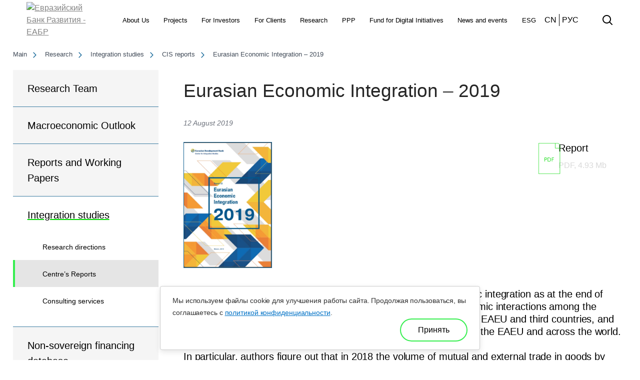

--- FILE ---
content_type: text/html; charset=UTF-8
request_url: https://eabr.org/en/analytics/integration-research/cii-reports/eurasian-economic-integration-2019/
body_size: 20175
content:

<!DOCTYPE html>
<html xmlns="http://www.w3.org/1999/xhtml"
      xmlns:fb="http://ogp.me/ns/fb#"
      xmlns:og="http://ogp.me/ns#"
      lang="en">

	<head>
    	<meta http-equiv="x-ua-compatible" content="IE=Edge">
    	<meta charset="UTF-8">
    	<meta name="viewport" content="width=device-width, initial-scale=1, user-scalable=no">
    	<title>Eurasian Economic Integration – 2019 – Eurasian Development Bank</title>
		<meta name="yandex-verification" content="f9d84956163e2441" />
		<meta name="google-site-verification" content="BnWF1VCg7UQXz27hFe5RrTAjq2URZUMUk18h985RxvI" />
        <meta name="yandex-verification" content="32714a1b050c970e" />
        <meta name="google-site-verification" content="hntKsQDcrOJKyTB0T1zdLl4gGHW_x-WO-PvWxV1YtzM"/>
        <meta http-equiv="Content-Type" content="text/html; charset=UTF-8" />
<meta name="description" content="Eurasian Development Bank. Eurasian Economic Integration – 2019. Financing investment projects in Russia, Kazakhstan, Belarus, Armenia, Kyrgyzstan and Tajikistan" />
<link href="/bitrix/js/main/core/css/core.css?16155773073934" type="text/css" rel="stylesheet" />



<link href="https://fonts.googleapis.com/css?family=Roboto:500,700&subset=cyrillic-ext" type="text/css"  rel="stylesheet" />
<link href="https://fonts.googleapis.com/css?family=Open+Sans:300,300i,400,400i,600,600i,700,700i,800,800i&subset=cyrillic" type="text/css"  rel="stylesheet" />
<link href="/bitrix/css/atum.quiz/style.min.css?1732877182209174" type="text/css"  rel="stylesheet" />
<link href="/local/templates/main/design/css/style.css?1724520732366034" type="text/css"  data-template-style="true" rel="stylesheet" />
<link href="/local/templates/main/design/css/print.css?16743424551904" type="text/css"  data-template-style="true" rel="stylesheet" />
<link href="/local/templates/main/design/css/selectize.min.css?15208296556776" type="text/css"  data-template-style="true" rel="stylesheet" />
<link href="/local/templates/main/design/css/jquery.fancybox.css?152082965513413" type="text/css"  data-template-style="true" rel="stylesheet" />
<link href="/local/templates/main/design/fonts/Brown/stylesheet.css?16288484881420" type="text/css"  data-template-style="true" rel="stylesheet" />
<link href="/local/templates/main/design/css/reset-eabr.css?16701890551135" type="text/css"  data-template-style="true" rel="stylesheet" />
<link href="/local/templates/main/design/css/styles-eabr.css?1749453559308743" type="text/css"  data-template-style="true" rel="stylesheet" />
<link href="/local/templates/main/design/css/custom-eabr.css?1669151160858" type="text/css"  data-template-style="true" rel="stylesheet" />
<link href="/local/templates/main/design/js/swiper/swiper.min.css?152082965717759" type="text/css"  data-template-style="true" rel="stylesheet" />
<link href="/local/templates/main/components/bitrix/main.site.selector/new_selector/style.css?1638437623253" type="text/css"  data-template-style="true" rel="stylesheet" />
<link href="/local/templates/main/template_styles.css?172452069898872" type="text/css"  data-template-style="true" rel="stylesheet" />
<script type="text/javascript">if(!window.BX)window.BX={};if(!window.BX.message)window.BX.message=function(mess){if(typeof mess==='object'){for(let i in mess) {BX.message[i]=mess[i];} return true;}};</script>
<script type="text/javascript">(window.BX||top.BX).message({'JS_CORE_LOADING':'Loading...','JS_CORE_WINDOW_CLOSE':'Close','JS_CORE_WINDOW_EXPAND':'Expand','JS_CORE_WINDOW_NARROW':'Restore','JS_CORE_WINDOW_SAVE':'Save','JS_CORE_WINDOW_CANCEL':'Cancel','JS_CORE_H':'h','JS_CORE_M':'m','JS_CORE_S':'s','JS_CORE_NO_DATA':'- No data -','JSADM_AI_HIDE_EXTRA':'Hide extra items','JSADM_AI_ALL_NOTIF':'All notifications','JSADM_AUTH_REQ':'Authentication is required!','JS_CORE_WINDOW_AUTH':'Log In','JS_CORE_IMAGE_FULL':'Full size','JS_CORE_WINDOW_CONTINUE':'Continue'});</script>

<script type="text/javascript" src="/bitrix/js/main/core/core.js?1615577414563115"></script>

<script>BX.setJSList(['/bitrix/js/main/core/core_ajax.js','/bitrix/js/main/core/core_promise.js','/bitrix/js/main/polyfill/promise/js/promise.js','/bitrix/js/main/loadext/loadext.js','/bitrix/js/main/loadext/extension.js','/bitrix/js/main/polyfill/promise/js/promise.js','/bitrix/js/main/polyfill/find/js/find.js','/bitrix/js/main/polyfill/includes/js/includes.js','/bitrix/js/main/polyfill/matches/js/matches.js','/bitrix/js/ui/polyfill/closest/js/closest.js','/bitrix/js/main/polyfill/fill/main.polyfill.fill.js','/bitrix/js/main/polyfill/find/js/find.js','/bitrix/js/main/polyfill/matches/js/matches.js','/bitrix/js/main/polyfill/core/dist/polyfill.bundle.js','/bitrix/js/main/core/core.js','/bitrix/js/main/polyfill/intersectionobserver/js/intersectionobserver.js','/bitrix/js/main/lazyload/dist/lazyload.bundle.js','/bitrix/js/main/polyfill/core/dist/polyfill.bundle.js','/bitrix/js/main/parambag/dist/parambag.bundle.js']);
BX.setCSSList(['/bitrix/js/main/core/css/core.css','/bitrix/js/main/lazyload/dist/lazyload.bundle.css','/bitrix/js/main/parambag/dist/parambag.bundle.css']);</script>
<script type="text/javascript">(window.BX||top.BX).message({'LANGUAGE_ID':'en','FORMAT_DATE':'MM/DD/YYYY','FORMAT_DATETIME':'MM/DD/YYYY H:MI:SS T','COOKIE_PREFIX':'BITRIX_SM','SERVER_TZ_OFFSET':'21600','SITE_ID':'s2','SITE_DIR':'/en/','USER_ID':'','SERVER_TIME':'1770007347','USER_TZ_OFFSET':'0','USER_TZ_AUTO':'Y','bitrix_sessid':'9346b60b141d619443fcd6c10c806997'});</script>


<script type="text/javascript" src="/bitrix/js/main/polyfill/customevent/main.polyfill.customevent.js?1549876329913"></script>
<script type="text/javascript" src="/bitrix/js/ui/dexie/dist/dexie.bitrix.bundle.js?1615577297196311"></script>
<script type="text/javascript" src="/bitrix/js/main/core/core_ls.js?152082964110430"></script>
<script type="text/javascript" src="/bitrix/js/main/core/core_fx.js?152082964116888"></script>
<script type="text/javascript" src="/bitrix/js/main/core/core_frame_cache.js?161557672416064"></script>
<script type="text/javascript" src="/bitrix/js/atum.quiz/script.min.js?1700635777221209"></script>
<script type="text/javascript" src="//ajax.googleapis.com/ajax/libs/jquery/1.11.1/jquery.min.js?1=1"></script>
<script type="text/javascript">BX.setCSSList(['/local/templates/main/design/css/style.css','/local/templates/main/design/css/print.css','/local/templates/main/design/css/selectize.min.css','/local/templates/main/design/css/jquery.fancybox.css','/local/templates/main/design/fonts/Brown/stylesheet.css','/local/templates/main/design/css/reset-eabr.css','/local/templates/main/design/css/styles-eabr.css','/local/templates/main/design/css/custom-eabr.css','/local/templates/main/design/js/swiper/swiper.min.css','/local/templates/main/components/bitrix/main.site.selector/new_selector/style.css','/local/templates/main/template_styles.css']);</script>
<style>.atumquiz-body-26[data-quiz="26"]{--atumquiz-height: 500px;--atumquiz-radius: 10px;--atumquiz-radius-checkbox: 5px;--atumquiz-background: #ffffff;--atumquiz-color: #212529;--atumquiz-shadow-color: rgb(255,255,255,0.5);--atumquiz-border-color:#c1c1c1;--atumquiz-additional-background: #37ee50;--atumquiz-additional-color: #ffffff;--atumquiz-shadow: 1.7px 5.8px 21px 0 var(--atumquiz-shadow-color);--atumquiz-border: 1px solid var(--atumquiz-border-color);--atumquiz-animation: blick 3s;--atumquiz-animation-iteration-count:infinite;--atumquiz-loading: url("data:image/svg+xml,%3Csvg xmlns='http://www.w3.org/2000/svg' xmlns:xlink='http://www.w3.org/1999/xlink' width='135' height='140' viewBox='0 0 135 140' fill='%23ffffff'%3E%3Crect y='10' width='15' height='120' rx='6'%3E%3Canimate attributeName='height' begin='0.5s' dur='1s' values='120;110;100;90;80;70;60;50;40;140;120' calcMode='linear' repeatCount='indefinite'/%3E%3Canimate attributeName='y' begin='0.5s' dur='1s' values='10;15;20;25;30;35;40;45;50;0;10' calcMode='linear' repeatCount='indefinite'/%3E%3C/rect%3E%3Crect x='30' y='10' width='15' height='120' rx='6'%3E%3Canimate attributeName='height' begin='0.25s' dur='1s' values='120;110;100;90;80;70;60;50;40;140;120' calcMode='linear' repeatCount='indefinite'/%3E%3Canimate attributeName='y' begin='0.25s' dur='1s' values='10;15;20;25;30;35;40;45;50;0;10' calcMode='linear' repeatCount='indefinite'/%3E%3C/rect%3E%3Crect x='60' width='15' height='140' rx='6'%3E%3Canimate attributeName='height' begin='0s' dur='1s' values='120;110;100;90;80;70;60;50;40;140;120' calcMode='linear' repeatCount='indefinite'/%3E%3Canimate attributeName='y' begin='0s' dur='1s' values='10;15;20;25;30;35;40;45;50;0;10' calcMode='linear' repeatCount='indefinite'/%3E%3C/rect%3E%3Crect x='90' y='10' width='15' height='120' rx='6'%3E%3Canimate attributeName='height' begin='0.25s' dur='1s' values='120;110;100;90;80;70;60;50;40;140;120' calcMode='linear' repeatCount='indefinite'/%3E%3Canimate attributeName='y' begin='0.25s' dur='1s' values='10;15;20;25;30;35;40;45;50;0;10' calcMode='linear' repeatCount='indefinite'/%3E%3C/rect%3E%3Crect x='120' y='10' width='15' height='120' rx='6'%3E%3Canimate attributeName='height' begin='0.5s' dur='1s' values='120;110;100;90;80;70;60;50;40;140;120' calcMode='linear' repeatCount='indefinite'/%3E%3Canimate attributeName='y' begin='0.5s' dur='1s' values='10;15;20;25;30;35;40;45;50;0;10' calcMode='linear' repeatCount='indefinite'/%3E%3C/rect%3E%3C/svg%3E");--atumquiz-icon-1:  url("data:image/svg+xml,%3Csvg xmlns='http://www.w3.org/2000/svg' xmlns:xlink='http://www.w3.org/1999/xlink' viewBox='0 0 320 512'%3E%3Cpath fill='%23c1c1c1' d='M224 480c-8.188 0-16.38-3.125-22.62-9.375l-192-192c-12.5-12.5-12.5-32.75 0-45.25l192-192c12.5-12.5 32.75-12.5 45.25 0s12.5 32.75 0 45.25L77.25 256l169.4 169.4c12.5 12.5 12.5 32.75 0 45.25C240.4 476.9 232.2 480 224 480z'/%3E%3C/svg%3E");--atumquiz-icon-2:  url("data:image/svg+xml,%3Csvg xmlns='http://www.w3.org/2000/svg' xmlns:xlink='http://www.w3.org/1999/xlink' viewBox='0 0 320 512'%3E%3Cpath fill='%23c1c1c1' d='M96 480c-8.188 0-16.38-3.125-22.62-9.375c-12.5-12.5-12.5-32.75 0-45.25L242.8 256L73.38 86.63c-12.5-12.5-12.5-32.75 0-45.25s32.75-12.5 45.25 0l192 192c12.5 12.5 12.5 32.75 0 45.25l-192 192C112.4 476.9 104.2 480 96 480z'/%3E%3C/svg%3E");}.atumquiz-body-26[data-quiz="26"] .atumquiz-item[data-page=field] .noUi-horizontal .noUi-handle{--atumquiz-radius: 50%;}.atumquiz .atumquiz-modal[data-quiz="26"]{--atumquiz-height: 500px;--atumquiz-radius: 10px;--atumquiz-radius-checkbox: 5px;--atumquiz-background: #ffffff;--atumquiz-color: #212529;--atumquiz-border-color:#c1c1c1;--atumquiz-additional-background: #e01839;--atumquiz-additional-color: #ffffff;--atumquiz-modal-z-index: 1051;--atumquiz-window-z-index: 1050;--atumquiz-shadow: none;--atumquiz-border: 1px solid var(--atumquiz-border-color);--atumquiz-animation: blick 3s;--atumquiz-animation-iteration-count:infinite;--atumquiz-loading: url("data:image/svg+xml,%3Csvg xmlns='http://www.w3.org/2000/svg' xmlns:xlink='http://www.w3.org/1999/xlink' width='135' height='140' viewBox='0 0 135 140' fill='%23e01839'%3E%3Crect y='10' width='15' height='120' rx='6'%3E%3Canimate attributeName='height' begin='0.5s' dur='1s' values='120;110;100;90;80;70;60;50;40;140;120' calcMode='linear' repeatCount='indefinite'/%3E%3Canimate attributeName='y' begin='0.5s' dur='1s' values='10;15;20;25;30;35;40;45;50;0;10' calcMode='linear' repeatCount='indefinite'/%3E%3C/rect%3E%3Crect x='30' y='10' width='15' height='120' rx='6'%3E%3Canimate attributeName='height' begin='0.25s' dur='1s' values='120;110;100;90;80;70;60;50;40;140;120' calcMode='linear' repeatCount='indefinite'/%3E%3Canimate attributeName='y' begin='0.25s' dur='1s' values='10;15;20;25;30;35;40;45;50;0;10' calcMode='linear' repeatCount='indefinite'/%3E%3C/rect%3E%3Crect x='60' width='15' height='140' rx='6'%3E%3Canimate attributeName='height' begin='0s' dur='1s' values='120;110;100;90;80;70;60;50;40;140;120' calcMode='linear' repeatCount='indefinite'/%3E%3Canimate attributeName='y' begin='0s' dur='1s' values='10;15;20;25;30;35;40;45;50;0;10' calcMode='linear' repeatCount='indefinite'/%3E%3C/rect%3E%3Crect x='90' y='10' width='15' height='120' rx='6'%3E%3Canimate attributeName='height' begin='0.25s' dur='1s' values='120;110;100;90;80;70;60;50;40;140;120' calcMode='linear' repeatCount='indefinite'/%3E%3Canimate attributeName='y' begin='0.25s' dur='1s' values='10;15;20;25;30;35;40;45;50;0;10' calcMode='linear' repeatCount='indefinite'/%3E%3C/rect%3E%3Crect x='120' y='10' width='15' height='120' rx='6'%3E%3Canimate attributeName='height' begin='0.5s' dur='1s' values='120;110;100;90;80;70;60;50;40;140;120' calcMode='linear' repeatCount='indefinite'/%3E%3Canimate attributeName='y' begin='0.5s' dur='1s' values='10;15;20;25;30;35;40;45;50;0;10' calcMode='linear' repeatCount='indefinite'/%3E%3C/rect%3E%3C/svg%3E");--atumquiz-icon-1:  url("data:image/svg+xml,%3Csvg xmlns='http://www.w3.org/2000/svg' xmlns:xlink='http://www.w3.org/1999/xlink' viewBox='0 0 320 512'%3E%3Cpath fill='%23ffffff' d='M224 480c-8.188 0-16.38-3.125-22.62-9.375l-192-192c-12.5-12.5-12.5-32.75 0-45.25l192-192c12.5-12.5 32.75-12.5 45.25 0s12.5 32.75 0 45.25L77.25 256l169.4 169.4c12.5 12.5 12.5 32.75 0 45.25C240.4 476.9 232.2 480 224 480z'/%3E%3C/svg%3E");--atumquiz-icon-2:  url("data:image/svg+xml,%3Csvg xmlns='http://www.w3.org/2000/svg' xmlns:xlink='http://www.w3.org/1999/xlink' viewBox='0 0 320 512'%3E%3Cpath fill='%23ffffff' d='M96 480c-8.188 0-16.38-3.125-22.62-9.375c-12.5-12.5-12.5-32.75 0-45.25L242.8 256L73.38 86.63c-12.5-12.5-12.5-32.75 0-45.25s32.75-12.5 45.25 0l192 192c12.5 12.5 12.5 32.75 0 45.25l-192 192C112.4 476.9 104.2 480 96 480z'/%3E%3C/svg%3E");}.atumquiz .atumquiz-modal[data-quiz="26"] .atumquiz-item[data-page=field] .noUi-horizontal .noUi-handle{--atumquiz-radius: 50%;}.atumquiz-body-17[data-quiz="17"]{--atumquiz-height: 500px;--atumquiz-radius: 10px;--atumquiz-radius-checkbox: 5px;--atumquiz-background: #ffffff;--atumquiz-color: #212529;--atumquiz-shadow-color: rgb(255,255,255,0.5);--atumquiz-border-color:#c1c1c1;--atumquiz-additional-background: #37ee50;--atumquiz-additional-color: #ffffff;--atumquiz-shadow: 1.7px 5.8px 21px 0 var(--atumquiz-shadow-color);--atumquiz-border: 1px solid var(--atumquiz-border-color);--atumquiz-animation: blick 3s;--atumquiz-animation-iteration-count:infinite;--atumquiz-loading: url("data:image/svg+xml,%3Csvg xmlns='http://www.w3.org/2000/svg' xmlns:xlink='http://www.w3.org/1999/xlink' width='135' height='140' viewBox='0 0 135 140' fill='%23ffffff'%3E%3Crect y='10' width='15' height='120' rx='6'%3E%3Canimate attributeName='height' begin='0.5s' dur='1s' values='120;110;100;90;80;70;60;50;40;140;120' calcMode='linear' repeatCount='indefinite'/%3E%3Canimate attributeName='y' begin='0.5s' dur='1s' values='10;15;20;25;30;35;40;45;50;0;10' calcMode='linear' repeatCount='indefinite'/%3E%3C/rect%3E%3Crect x='30' y='10' width='15' height='120' rx='6'%3E%3Canimate attributeName='height' begin='0.25s' dur='1s' values='120;110;100;90;80;70;60;50;40;140;120' calcMode='linear' repeatCount='indefinite'/%3E%3Canimate attributeName='y' begin='0.25s' dur='1s' values='10;15;20;25;30;35;40;45;50;0;10' calcMode='linear' repeatCount='indefinite'/%3E%3C/rect%3E%3Crect x='60' width='15' height='140' rx='6'%3E%3Canimate attributeName='height' begin='0s' dur='1s' values='120;110;100;90;80;70;60;50;40;140;120' calcMode='linear' repeatCount='indefinite'/%3E%3Canimate attributeName='y' begin='0s' dur='1s' values='10;15;20;25;30;35;40;45;50;0;10' calcMode='linear' repeatCount='indefinite'/%3E%3C/rect%3E%3Crect x='90' y='10' width='15' height='120' rx='6'%3E%3Canimate attributeName='height' begin='0.25s' dur='1s' values='120;110;100;90;80;70;60;50;40;140;120' calcMode='linear' repeatCount='indefinite'/%3E%3Canimate attributeName='y' begin='0.25s' dur='1s' values='10;15;20;25;30;35;40;45;50;0;10' calcMode='linear' repeatCount='indefinite'/%3E%3C/rect%3E%3Crect x='120' y='10' width='15' height='120' rx='6'%3E%3Canimate attributeName='height' begin='0.5s' dur='1s' values='120;110;100;90;80;70;60;50;40;140;120' calcMode='linear' repeatCount='indefinite'/%3E%3Canimate attributeName='y' begin='0.5s' dur='1s' values='10;15;20;25;30;35;40;45;50;0;10' calcMode='linear' repeatCount='indefinite'/%3E%3C/rect%3E%3C/svg%3E");--atumquiz-icon-1:  url("data:image/svg+xml,%3Csvg xmlns='http://www.w3.org/2000/svg' xmlns:xlink='http://www.w3.org/1999/xlink' viewBox='0 0 320 512'%3E%3Cpath fill='%23c1c1c1' d='M224 480c-8.188 0-16.38-3.125-22.62-9.375l-192-192c-12.5-12.5-12.5-32.75 0-45.25l192-192c12.5-12.5 32.75-12.5 45.25 0s12.5 32.75 0 45.25L77.25 256l169.4 169.4c12.5 12.5 12.5 32.75 0 45.25C240.4 476.9 232.2 480 224 480z'/%3E%3C/svg%3E");--atumquiz-icon-2:  url("data:image/svg+xml,%3Csvg xmlns='http://www.w3.org/2000/svg' xmlns:xlink='http://www.w3.org/1999/xlink' viewBox='0 0 320 512'%3E%3Cpath fill='%23c1c1c1' d='M96 480c-8.188 0-16.38-3.125-22.62-9.375c-12.5-12.5-12.5-32.75 0-45.25L242.8 256L73.38 86.63c-12.5-12.5-12.5-32.75 0-45.25s32.75-12.5 45.25 0l192 192c12.5 12.5 12.5 32.75 0 45.25l-192 192C112.4 476.9 104.2 480 96 480z'/%3E%3C/svg%3E");}.atumquiz-body-17[data-quiz="17"] .atumquiz-item[data-page=field] .noUi-horizontal .noUi-handle{--atumquiz-radius: 50%;}.atumquiz .atumquiz-modal[data-quiz="17"]{--atumquiz-height: 500px;--atumquiz-radius: 10px;--atumquiz-radius-checkbox: 5px;--atumquiz-background: #ffffff;--atumquiz-color: #212529;--atumquiz-border-color:#c1c1c1;--atumquiz-additional-background: #e01839;--atumquiz-additional-color: #ffffff;--atumquiz-modal-z-index: 1051;--atumquiz-window-z-index: 1050;--atumquiz-shadow: none;--atumquiz-border: 1px solid var(--atumquiz-border-color);--atumquiz-animation: blick 3s;--atumquiz-animation-iteration-count:infinite;--atumquiz-loading: url("data:image/svg+xml,%3Csvg xmlns='http://www.w3.org/2000/svg' xmlns:xlink='http://www.w3.org/1999/xlink' width='135' height='140' viewBox='0 0 135 140' fill='%23e01839'%3E%3Crect y='10' width='15' height='120' rx='6'%3E%3Canimate attributeName='height' begin='0.5s' dur='1s' values='120;110;100;90;80;70;60;50;40;140;120' calcMode='linear' repeatCount='indefinite'/%3E%3Canimate attributeName='y' begin='0.5s' dur='1s' values='10;15;20;25;30;35;40;45;50;0;10' calcMode='linear' repeatCount='indefinite'/%3E%3C/rect%3E%3Crect x='30' y='10' width='15' height='120' rx='6'%3E%3Canimate attributeName='height' begin='0.25s' dur='1s' values='120;110;100;90;80;70;60;50;40;140;120' calcMode='linear' repeatCount='indefinite'/%3E%3Canimate attributeName='y' begin='0.25s' dur='1s' values='10;15;20;25;30;35;40;45;50;0;10' calcMode='linear' repeatCount='indefinite'/%3E%3C/rect%3E%3Crect x='60' width='15' height='140' rx='6'%3E%3Canimate attributeName='height' begin='0s' dur='1s' values='120;110;100;90;80;70;60;50;40;140;120' calcMode='linear' repeatCount='indefinite'/%3E%3Canimate attributeName='y' begin='0s' dur='1s' values='10;15;20;25;30;35;40;45;50;0;10' calcMode='linear' repeatCount='indefinite'/%3E%3C/rect%3E%3Crect x='90' y='10' width='15' height='120' rx='6'%3E%3Canimate attributeName='height' begin='0.25s' dur='1s' values='120;110;100;90;80;70;60;50;40;140;120' calcMode='linear' repeatCount='indefinite'/%3E%3Canimate attributeName='y' begin='0.25s' dur='1s' values='10;15;20;25;30;35;40;45;50;0;10' calcMode='linear' repeatCount='indefinite'/%3E%3C/rect%3E%3Crect x='120' y='10' width='15' height='120' rx='6'%3E%3Canimate attributeName='height' begin='0.5s' dur='1s' values='120;110;100;90;80;70;60;50;40;140;120' calcMode='linear' repeatCount='indefinite'/%3E%3Canimate attributeName='y' begin='0.5s' dur='1s' values='10;15;20;25;30;35;40;45;50;0;10' calcMode='linear' repeatCount='indefinite'/%3E%3C/rect%3E%3C/svg%3E");--atumquiz-icon-1:  url("data:image/svg+xml,%3Csvg xmlns='http://www.w3.org/2000/svg' xmlns:xlink='http://www.w3.org/1999/xlink' viewBox='0 0 320 512'%3E%3Cpath fill='%23ffffff' d='M224 480c-8.188 0-16.38-3.125-22.62-9.375l-192-192c-12.5-12.5-12.5-32.75 0-45.25l192-192c12.5-12.5 32.75-12.5 45.25 0s12.5 32.75 0 45.25L77.25 256l169.4 169.4c12.5 12.5 12.5 32.75 0 45.25C240.4 476.9 232.2 480 224 480z'/%3E%3C/svg%3E");--atumquiz-icon-2:  url("data:image/svg+xml,%3Csvg xmlns='http://www.w3.org/2000/svg' xmlns:xlink='http://www.w3.org/1999/xlink' viewBox='0 0 320 512'%3E%3Cpath fill='%23ffffff' d='M96 480c-8.188 0-16.38-3.125-22.62-9.375c-12.5-12.5-12.5-32.75 0-45.25L242.8 256L73.38 86.63c-12.5-12.5-12.5-32.75 0-45.25s32.75-12.5 45.25 0l192 192c12.5 12.5 12.5 32.75 0 45.25l-192 192C112.4 476.9 104.2 480 96 480z'/%3E%3C/svg%3E");}.atumquiz .atumquiz-modal[data-quiz="17"] .atumquiz-item[data-page=field] .noUi-horizontal .noUi-handle{--atumquiz-radius: 50%;}</style>
<meta property="og:title" content="Eurasian Economic Integration – 2019" />
<meta property="og:url" content="https://eabr.org:443/en/analytics/integration-research/cii-reports/eurasian-economic-integration-2019/" />
<meta property="og:image" content="https://eabr.org:443/upload/iblock/992/cii.png" />
<meta property="og:description" content="The report presents the insights into evolution of Eurasian economic integration as at the end of 2018. It offers information on essential features of trade and economic interactions among the Eurasian Economic Union (EAEU) member states and between the EAEU and third countries, and on the most significant aspects of integration processes both within the EAEU and across the world" />



<script type="text/javascript" src="/local/templates/main/design/js/modernizr.custom.js?15208296579305"></script>
<script type="text/javascript" src="/local/templates/main/design/js/jquery-1.11.3.js?152082965795691"></script>
<script type="text/javascript" src="/local/templates/main/design/js/tilt.jquery.min.js?16517481115640"></script>
<script type="text/javascript" src="/local/templates/main/design/js/jquery.placeholder.min.js?15208296573293"></script>
<script type="text/javascript" src="/local/templates/main/design/js/slick.js?152082965787157"></script>
<script type="text/javascript" src="/local/templates/main/design/js/jquery.waterwheelCarousel.js?15208296577707"></script>
<script type="text/javascript" src="/local/templates/main/design/js/search.js?15208296573800"></script>
<script type="text/javascript" src="/local/templates/main/design/js/classie.js?1520829657619"></script>
<script type="text/javascript" src="/local/templates/main/design/js/jquery.mCustomScrollbar.js?1520829657129638"></script>
<script type="text/javascript" src="/local/templates/main/design/js/selectize.min.js?152082965745139"></script>
<script type="text/javascript" src="/local/templates/main/design/js/svgforeverybody.js?15208296571840"></script>
<script type="text/javascript" src="/local/templates/main/design/js/swiper/swiper.min.js?152082965796419"></script>
<script type="text/javascript" src="/local/templates/main/design/js/jquery.fancybox3.js?1520829657117638"></script>
<script type="text/javascript" src="/local/templates/main/design/js/all.eabr.js?17089180037426"></script>
<script type="text/javascript">var _ba = _ba || []; _ba.push(["aid", "ad749308ace727d96f3d5ff8e7429d1a"]); _ba.push(["host", "eabr.org"]); (function() {var ba = document.createElement("script"); ba.type = "text/javascript"; ba.async = true;ba.src = (document.location.protocol == "https:" ? "https://" : "http://") + "bitrix.info/ba.js";var s = document.getElementsByTagName("script")[0];s.parentNode.insertBefore(ba, s);})();</script>


		<link rel="shortcut icon" type="image/x-icon" href="/local/templates/main/favicon.ico?v=2"/>

		
		<!--[IF IE 9]>
    		<body class="ie9">
		<![endif]-->

		
			<script>
  (function(i,s,o,g,r,a,m){i['GoogleAnalyticsObject']=r;i[r]=i[r]||function(){
  (i[r].q=i[r].q||[]).push(arguments)},i[r].l=1*new Date();a=s.createElement(o),
  m=s.getElementsByTagName(o)[0];a.async=1;a.src=g;m.parentNode.insertBefore(a,m)
  })(window,document,'script','https://www.google-analytics.com/analytics.js','ga');

  ga('create', 'UA-10175168-1', 'auto');
  ga('send', 'pageview');

</script>
<!-- Google tag (gtag.js) -->
<script async src="https://www.googletagmanager.com/gtag/js?id=G-E2JPP3BRED"></script>
<script>
    window.dataLayer = window.dataLayer || [];
    function gtag(){dataLayer.push(arguments);}
    gtag('js', new Date());

    gtag('config', 'G-E2JPP3BRED');
</script>
<!-- Google Tag Manager -->
<script>(function(w,d,s,l,i){w[l]=w[l]||[];w[l].push({'gtm.start':
            new Date().getTime(),event:'gtm.js'});var f=d.getElementsByTagName(s)[0],
        j=d.createElement(s),dl=l!='dataLayer'?'&l='+l:'';j.async=true;j.src=
        'https://www.googletagmanager.com/gtm.js?id='+i+dl;f.parentNode.insertBefore(j,f);
    })(window,document,'script','dataLayer','GTM-K2MN87VQ');</script>
<!-- End Google Tag Manager -->
		
        <meta itemprop="headline" content="ЕАБР">
        <!--meta itemprop="description" content="Евразийский банк развития — региональный банк развития, учреждённый Российской Федерацией и Республикой Казахстан в 2006 году."-->
    	<meta name="facebook-domain-verification" content="5obr1zlv23xxe7i9qx11xo7cwyjy4j" />
		<script type="text/javascript">!function(){var t=document.createElement("script");t.type="text/javascript",t.async=!0,t.src="https://vk.com/js/api/openapi.js?169",t.onload=function(){VK.Retargeting.Init("VK-RTRG-771276-heIwb"),VK.Retargeting.Hit()},document.head.appendChild(t)}();</script>
		<noscript><img src="https://vk.com/rtrg?p=VK-RTRG-771276-heIwb" style="position:fixed; left:-999px;" alt=""/></noscript>

		<!-- Facebook Pixel Code -->
		<script>
			!function(f,b,e,v,n,t,s)
			{if(f.fbq)return;n=f.fbq=function(){n.callMethod?
				n.callMethod.apply(n,arguments):n.queue.push(arguments)};
				if(!f._fbq)f._fbq=n;n.push=n;n.loaded=!0;n.version='2.0';
				n.queue=[];t=b.createElement(e);t.async=!0;
				t.src=v;s=b.getElementsByTagName(e)[0];
				s.parentNode.insertBefore(t,s)}(window, document,'script',
				'https://connect.facebook.net/en_US/fbevents.js');
			fbq('init', '713744372847581');
			fbq('track', 'PageView');
		</script>
    	<noscript><img height="1" width="1" style="display:none" src="https://www.facebook.com/tr?id=713744372847581&ev=PageView&noscript=1"/></noscript>
    	<!-- End Facebook Pixel Code -->

		        <link rel="preconnect" href="https://cdnjs.cloudflare.com" crossorigin>
        <link rel="dns-prefetch" href="https://cdnjs.cloudflare.com">
		<!--<script src="https://cdnjs.cloudflare.com/ajax/libs/gsap/3.5.0/gsap.min.js"></script>-->
		<!--<script src="https://cdnjs.cloudflare.com/ajax/libs/gsap/3.8.0/ScrollTrigger.min.js"></script>-->
        <meta name="yandex-verification" content="bb1fc4d440c9b42d" />
    </head>

	<body class="" style="background-repeat: no-repeat">
    <!-- Google Tag Manager (noscript) -->
    <noscript><!-- deleted by bitrix Antivirus --></noscript>
    <!-- End Google Tag Manager (noscript) -->
	<!-- if need turn on preloader add class loaded at body tag -->

	<div id="bx-panel-wrapper" style="position: relative; z-index: 100500 !important; top: 0 !important; left: 0 !important; width: 100% !important;"></div>
	<div class="icon-load"></div>

	<div class="page-site">
    	<main class="main content js-content  ">
			<header class="header">
				<div class="container">
					<div class="header__content">
						<div class="header__info">
															<a href="/en/" class="header__logo wow fadeInUp" data-wow-delay="0.1s">
							                            <img src="/local/templates/main/design/images/logo-en.svg" alt="Евразийский Банк Развития - ЕАБР" />
															</a>
							
								<div class="header__menu" itemscope="" itemtype="http://schema.org/SiteNavigationElement">
		<ul itemprop="about" itemscope="" itemtype="http://schema.org/ItemList">
							<li itemprop="itemListElement" itemscope="" itemtype="http://schema.org/ItemList">
					<a itemprop="url" class=" wow fadeInUp" data-wow-delay="0.15s" href="/en/about/"

					   					   					>
						About Us					</a>
                    <meta itemprop="name" content="About Us" />
				</li>
							<li itemprop="itemListElement" itemscope="" itemtype="http://schema.org/ItemList">
					<a itemprop="url" class=" wow fadeInUp" data-wow-delay="0.15s" href="/en/projects/eabr/"

					   					   					>
						Projects					</a>
                    <meta itemprop="name" content="Projects" />
				</li>
							<li itemprop="itemListElement" itemscope="" itemtype="http://schema.org/ItemList">
					<a itemprop="url" class=" wow fadeInUp" data-wow-delay="0.15s" href="/en/investors/"

					   					   					>
						For Investors					</a>
                    <meta itemprop="name" content="For Investors" />
				</li>
							<li itemprop="itemListElement" itemscope="" itemtype="http://schema.org/ItemList">
					<a itemprop="url" class=" wow fadeInUp" data-wow-delay="0.15s" href="/en/to-clients/"

					   					   					>
						For Clients					</a>
                    <meta itemprop="name" content="For Clients" />
				</li>
							<li itemprop="itemListElement" itemscope="" itemtype="http://schema.org/ItemList">
					<a itemprop="url" class=" wow fadeInUp" data-wow-delay="0.15s" href="/en/analytics/"

					   					   					>
						Research					</a>
                    <meta itemprop="name" content="Research" />
				</li>
							<li itemprop="itemListElement" itemscope="" itemtype="http://schema.org/ItemList">
					<a itemprop="url" class=" wow fadeInUp" data-wow-delay="0.15s" href="/en/public-private-partnership/"

					   					   					>
						PPP					</a>
                    <meta itemprop="name" content="PPP" />
				</li>
							<li itemprop="itemListElement" itemscope="" itemtype="http://schema.org/ItemList">
					<a itemprop="url" class=" wow fadeInUp" data-wow-delay="0.15s" href="https://fci.eabr.org/en/"

					   					   					>
						Fund for Digital Initiatives					</a>
                    <meta itemprop="name" content="Fund for Digital Initiatives" />
				</li>
							<li itemprop="itemListElement" itemscope="" itemtype="http://schema.org/ItemList">
					<a itemprop="url" class=" wow fadeInUp" data-wow-delay="0.15s" href="/en/press/news/"

					   					   					>
						News and events					</a>
                    <meta itemprop="name" content="News and events" />
				</li>
							<li itemprop="itemListElement" itemscope="" itemtype="http://schema.org/ItemList">
					<a itemprop="url" class=" wow fadeInUp" data-wow-delay="0.15s" href="/en/sustainability/"

					   					   					>
						ESG 					</a>
                    <meta itemprop="name" content="ESG " />
				</li>
					</ul>
	</div>
                    	</div>

						<div class="header__meta">
							    <a class="header__language  wow fadeInUp" style="    border-right: 1px solid;
    padding-right: 5px;margin-right: 5px"

       data-wow-delay="0.5s"
       href="https://eabr.org/cn/"
       hreflang="cn">CN
    </a>
	    		    		    		    		    	
        			<a
				class="header__language  wow fadeInUp "
								data-wow-delay="0.5s"
				href="https://eabr.org/analytics/integration-research/cii-reports/"
				hreflang="ru">РУС			</a>
				    	
        		    		    	
							<div id="toggle-search" class="header__search wow fadeInUp" data-wow-delay="0.55s">
								<svg class="header__search-icon">
									<use xlink:href="#icon-search"></use>
								</svg>
							</div>

							<div class="header__toggle-menu">
								<span></span>
							</div>
						</div>
					</div>
            	</div>
        	</header>
        
    				<!-- <div class="header-lite-wrap"></div> -->
				<!-- <div class="menu-lite-wrap"></div> -->
        		<div class="container">

					<div class="breadcrumbs js-block"><ul itemtype="http://schema.org/BreadcrumbList"><li itemprop="itemListElement" itemscope itemtype="http://schema.org/ListItem">
<a href="/en/"  itemprop="item"><span itemprop="name">Main</span></a><meta itemprop="position" content="1" /></li><li itemprop="itemListElement" itemscope itemtype="http://schema.org/ListItem"><a href="/en/analytics/" itemprop="item"><span itemprop="name">Research</span></a><meta itemprop="position" content="2" /></li><li itemprop="itemListElement" itemscope itemtype="http://schema.org/ListItem"><a href="/en/analytics/integration-research/" itemprop="item"><span itemprop="name">Integration studies</span></a><meta itemprop="position" content="3" /></li><li itemprop="itemListElement" itemscope itemtype="http://schema.org/ListItem"><a href="/en/analytics/integration-research/cii-reports/" itemprop="item"><span itemprop="name">CIS reports</span></a><meta itemprop="position" content="4" /></li><li itemprop="itemListElement" itemscope itemtype="http://schema.org/ListItem"><span itemprop="name">Eurasian Economic Integration – 2019</span><meta itemprop="position" content="5" /></li></ul></div>
					<div class="content-wrap new-reviews">

						
													<div class="sidebar">
									<ul class="sidebar-menu js-block">
					<li>
				<a href="/en/analytics/research_team/" class="">Research Team</a>
							</li>
					<li>
				<a href="/en/analytics/ceg-quarterly-reviews/" class="">Macroeconomic Outlook</a>
							</li>
					<li>
				<a href="/en/analytics/special-reports/" class="">Reports and Working Papers</a>
							</li>
					<li>
				<a href="/en/analytics/integration-research/" class="a-submenu">Integration studies</a>
									<ul class="sidebar-submenu">
													<li>
								<a href="/en/analytics/integration-research/research-directions/" class="">Research directions</a>
							</li>
													<li>
								<a href="/en/analytics/integration-research/cii-reports/" class="active">Centre’s Reports</a>
							</li>
													<li>
								<a href="/en/analytics/integration-research/consulting-services/" class="">Consulting services</a>
							</li>
											</ul>
							</li>
					<li>
				<a href="/en/analytics/dashboard/" class="">Non-sovereign financing database</a>
							</li>
					<li>
				<a href="/en/analytics/video/" class="">Video</a>
							</li>
					<li>
				<a href="/en/analytics/research-articles/" class="">Other publications</a>
							</li>
					<li>
				<a href="/en/analytics/archive-edb-editions/" class="">Archives of EDB's periodical publications</a>
									<ul class="sidebar-submenu">
													<li>
								<a href="/en/analytics/archive-edb-editions/eurasian-economic-integration/" class="">Journal of Eurasian Economic Integration</a>
							</li>
													<li>
								<a href="/en/analytics/archive-edb-editions/regional-integration-digest/" class="">Information Digests</a>
							</li>
													<li>
								<a href="/en/analytics/archive-edb-editions/annual-almanac/" class="">EDB Eurasian Integration Yearbook</a>
							</li>
													<li>
								<a href="/en/analytics/archive-edb-editions/continent-of-partnership/" class="">Bulletin “Continent of Partnership”</a>
							</li>
													<li>
								<a href="/en/analytics/archive-edb-editions/industry-research/" class="">Industry research</a>
							</li>
											</ul>
							</li>
					<li>
				<a href="/en/analytics/all-publications/" class="">All publications</a>
							</li>
			</ul>
							</div>
						
						<div class="content-in numbers-facts ">
							            							<h1 id="pagetitle" class="js-block">Eurasian Economic Integration – 2019</h1>
			<a href="/en/analytics/integration-research/cii-reports/?SECTION=deepening-and-widening-of-eurasian-integration" class="js-close-morph icon icon-close"></a>
<!--<div class="morph__panel"><span class="morph__catrs">--><!--</span></div>-->
<div class="morph__panel"><span class="morph__catrs">12 August 2019</span></div>
<div class="reports-top">
		    <img class="reports-top__pic" src="/upload/iblock/992/cii.png" alt="">
	
	<div class="reports-top__files">
					<ul class="list-file mt20">
									<li class="list-file__item">
						<a href="/bitrix/redirect.php?event1=The+Centre%E2%80%99s+reports+%E2%80%93+Eurasian+Development+Bank&amp;event2=Report&amp;event3=download&amp;goto=%2Fupload%2Fiblock%2F211%2FEDB_Centre_Report_52_Eurasian_Economic_Integration_2019_eng.pdf" target="_blank" class="list-file__icon"><span class=" pdf"></span></a>
						<div class="list-file__cont">
							<div class="list-file__header">
								<h6 class="list-file__title">
									<a href="/bitrix/redirect.php?event1=The+Centre%E2%80%99s+reports+%E2%80%93+Eurasian+Development+Bank&amp;event2=Report&amp;event3=download&amp;goto=%2Fupload%2Fiblock%2F211%2FEDB_Centre_Report_52_Eurasian_Economic_Integration_2019_eng.pdf" target="_blank">
										Report									</a>
								</h6>
								<span class="p-info">PDF, 4.93&nbsp;Mb</span>
							</div>
						</div>
					</li>
							</ul>
		

	</div>
</div>

<p>
	 The report presents the insights into evolution of Eurasian economic integration as at the end of 2018. It offers information on essential features of trade and economic interactions among the Eurasian Economic Union (EAEU) member states and between the EAEU and third countries, and on the most significant aspects of integration processes both within the EAEU and across the world.
</p>
<p>
	 In particular, authors figure out that in 2018 the volume of mutual and external trade in goods by EAEU member states continued to grow under the influence of internal macroeconomic factors and external market factors. According to the Eurasian Economic Commission (EEC), in 2018 total value of mutual trade between EAEU member states (measured as the sum total of intra-union exports) increased by 9.2% year-on-year. However, mutual trade growth rate in 2018 was lower than in 2017 (+27.4% compared to 2016), which can be explained, for 2017, by the low base effect of 2016.
</p>
<p>
	 Generally, over the four years of EAEU operation, the volume of mutual trade between its member states has increased almost by one third. Trade integration of the five countries is expanding at a brisk pace.
</p>
<p>
	 One of the factors constraining expansion of intra-union trade and economic ties is the fact that EAEU exports are more focused on external trade than on internal trade. In 2018 turnover of external trade of EAEU member states with third countries was higher than turnover of mutual trade within the EAEU by a factor of 13, with the gap between external and mutual trade having widened for the last two years. This testifies to the existence of a significant potential for expansion of mutual trade.
</p>
<p>
	 By the way, trade complementarity index shows that the most suitable sales market for the EAEU is Italy (54%), followed, with a significant lag, by India (42%) and Greece (41%). Egypt, Uzbekistan, Greece, Algeria, and Malta are also suitable for the EAEU as importers. Germany and Italy are the most suitable exporters for the EAEU: their export structures match the EAEU import structure by 65% and 64%, respectively. Austrian and Polish export structures are also highly compatible with the EAEU (59% and 58%, respectively). Commodity structures of external trade of India and Brazil are almost equally favorable for exports to the EAEU and imports from the EAEU.
</p>
<p>
	 In 2018 all member states posted an increase in the export and import of services. However, the volume of trade in goods still significantly exceeds the volume of trade in services: in 2018 the aggregate EAEU external goods trade turnover (trade with EAEU partners and third countries) exceeded the aggregate external services trade turnover by a factor of four.
</p>
<p>
	 Also in 2018 capital investments in the EAEU continued to grow (+4% year-on-year, +19% since the inception of the EAEU). Capital investments work as a driver of real production – and of the economy as a whole, that is extremely important for the EAEU.
</p>
<p>
	 All the detailed information is available in the full version of the report «Eurasian Economic Integration – 2019».
</p>
    
  <div class="article-end">
    <div class="link-back article-end__link">
    	<a href="/en/analytics/integration-research/cii-reports/?SECTION=deepening-and-widening-of-eurasian-integration"><i class="ic ic_arrow-left"></i><span>Back to the list</span></a>
    </div>
    <ul class="follow-us">
    		<li>Share:</li>
    		<li>
    			<a href="http://vk.com/share.php?url=http%3A%2F%2Feabr.org%2Fen%2Fanalytics%2Fintegration-research%2Fcii-reports%2Feurasian-economic-integration-2019%2F" class="vk js-soc-share"></a>
    		</li>
    		<li>
    			<a href="https://www.facebook.com/sharer/sharer.php?u=http%3A%2F%2Feabr.org%2Fen%2Fanalytics%2Fintegration-research%2Fcii-reports%2Feurasian-economic-integration-2019%2F" class="fb js-soc-share"></a>
    		</li>
    		<li>
    			<a href="https://twitter.com/intent/tweet?url=http%3A%2F%2Feabr.org%2Fen%2Fanalytics%2Fintegration-research%2Fcii-reports%2Feurasian-economic-integration-2019%2F&text=The+report+presents+the+insights+into+evolution+of+Eurasian+economic+integration+as+at+the+end+of+2018.+It+offers+information+on+essential+f..." class="tw js-soc-share"></a>
    		</li>
    </ul>
  </div>
</div>


</main>
<footer class="footer sitemap-block">
    <div class="footer__top">
        <div class="container">
            <div class="footer__top-content">

	<a href="/en/" class="footer__top-logo wow fadeInUp" data-wow-delay="0.1s">
                                        <img src="/upload/01_logo_EN_vert_s2.png" alt="Eurasian Development Bank - EDB">
                    
	</a>



                <div class="footer__top-info">

                    

	<div class="footer__top-menu wow fadeInUp" data-wow-delay="0.15s" itemscope="" itemtype="http://schema.org/SiteNavigationElement">
		<ul itemprop="about" itemscope="" itemtype="http://schema.org/ItemList">
							<li itemprop="itemListElement" itemscope="" itemtype="http://schema.org/ItemList">
					<a itemprop="url" class="" href="/en/investors/information-disclosure/" target="_self">
						Disclosure					</a>
                    <meta itemprop="name" content="Disclosure" />
				</li>
							<li itemprop="itemListElement" itemscope="" itemtype="http://schema.org/ItemList">
					<a itemprop="url" class="" href="/en/about/disclaimer/" target="_self">
						Disclaimer					</a>
                    <meta itemprop="name" content="Disclaimer" />
				</li>
							<li itemprop="itemListElement" itemscope="" itemtype="http://schema.org/ItemList">
					<a itemprop="url" class="" href="/en/to-clients/hot-line/" target="_self">
						Report a violation					</a>
                    <meta itemprop="name" content="Report a violation" />
				</li>
							<li itemprop="itemListElement" itemscope="" itemtype="http://schema.org/ItemList">
					<a itemprop="url" class="" href="/en/sitemap/" target="_self">
						Site map					</a>
                    <meta itemprop="name" content="Site map" />
				</li>
					</ul>
	</div>

                    <div class="footer__top-data">
                        
	<div class="footer__top-main-menu" itemscope="" itemtype="http://schema.org/SiteNavigationElement">
		<ul itemprop="about" itemscope="" itemtype="http://schema.org/ItemList">
							<li itemprop="itemListElement" itemscope="" itemtype="http://schema.org/ItemList">
					<a itemprop="url" class=" wow fadeInUp" data-wow-delay="0.2s" href="/en/procurement/" target="_self">
						Procurement					</a>
                    <meta itemprop="name" content="Procurement" />
				</li>
							<li itemprop="itemListElement" itemscope="" itemtype="http://schema.org/ItemList">
					<a itemprop="url" class=" wow fadeInUp" data-wow-delay="0.2s" href="/en/contacts/" target="_self">
						Contacts					</a>
                    <meta itemprop="name" content="Contacts" />
				</li>
							<li itemprop="itemListElement" itemscope="" itemtype="http://schema.org/ItemList">
					<a itemprop="url" class=" wow fadeInUp" data-wow-delay="0.2s" href="/en/subscribe/" target="_self">
						Subscribe					</a>
                    <meta itemprop="name" content="Subscribe" />
				</li>
					</ul>
	</div>

                        <div class="footer__top-socials wow fadeInUp" data-wow-delay="0.4s">
                            <ul>
                                <li>
                                    <a href="https://www.linkedin.com/company/eurasian-development-bank/" class="footer__top-social footer__top-social_linkedin">

                                            <img width="20px" src="/upload/in-2.png">

                                    </a>
                                </li>
                                <li>
                                    <a href="https://t.me/eabr_bank" class="footer__top-social footer__top-social_telegram">
                                        <svg class="footer__top-social-icon">
                                            <use xlink:href="#icon-telegram"></use>
                                        </svg>
                                    </a>
                                </li>
                                <li>
                                    <a href="https://www.facebook.com/eabr.org/" class="footer__top-social footer__top-social_facebook">
                                        <svg class="footer__top-social-icon">
                                            <use xlink:href="#icon-facebook"></use>
                                        </svg>
                                    </a>
                                </li>
                                <li>
                                    <a href="https://www.youtube.com/user/infoEABR" class="footer__top-social footer__top-social_youtube">
                                        <svg class="footer__top-social-icon">
                                            <use xlink:href="#icon-youtube"></use>
                                        </svg>
                                    </a>
                                </li>

<li>
                                    <a href="https://www.instagram.com/eabr_kazakhstan?igsh=b25nOTBsemdhOGE1&utm_source=qr" class="footer__top-social footer__top-social_instagram">

                                            <img width="20px" src="/upload/inst.png">

                                    </a>
                                </li>
                            </ul>
                        </div>
                    </div>
                </div>
            </div>
        </div>
    </div>


    <div class="footer__bottom">
        <div class="container">
            <div class="footer__bottom-content wow fadeInUp" data-wow-delay="0.5s">
                <div class="footer__bottom-name">
                    &copy; 2026 Eurasian <br>Development Bank                </div>
                <div class="footer__bottom-info">
                    <div class="footer__bottom-copy">
	                    All rights to any materials published on this website are reserved under Russian and international law on copyright and related rights.                    </div>
                    <!--a href="https://uplab.ru" target="_blank" rel="nofollow noreferrer"
                    class="footer__bottom-create">
	                    Made in                        <svg class="footer__bottom-create-icon">
                            <use xlink:href="#icon-create"></use>
                        </svg>
                    </a-->
                </div>
            </div>
        </div>
    </div>
</footer>

</div>
<svg class="hidden" width="0" height="0">
    <symbol viewBox="0 0 20 20" fill="none" xmlns="http://www.w3.org/2000/svg" id="icon-search">
        <path fill-rule="evenodd" clip-rule="evenodd" d="M15.2 13.8L19.7 18.3C20.1 18.7 20.1 19.3 19.7 19.7C19.5 19.9 19.2 20 19 20C18.8 20 18.5 19.9 18.3 19.7L13.8 15.2C12.3 16.3 10.5 17 8.5 17C3.8 17 0 13.2 0 8.5C0 3.8 3.8 0 8.5 0C13.2 0 17 3.8 17 8.5C17 10.5 16.3 12.4 15.2 13.8ZM8.5 2C4.9 2 2 4.9 2 8.5C2 12.1 4.9 15 8.5 15C10.3 15 11.9 14.3 13.1 13.1C14.3 11.9 15 10.3 15 8.5C15 4.9 12.1 2 8.5 2Z" fill="currentColor" />
    </symbol>
</svg>

<svg class="hidden" width="0" height="0">
    <symbol viewBox="0 0 9 15" fill="none" xmlns="http://www.w3.org/2000/svg" id="icon-arrow-left">
        <path d="M8 1.5L1.5 8L7.5 14" stroke="currentColor" stroke-width="2" stroke-linecap="round" stroke-linejoin="round" />
    </symbol>
</svg>
<svg class="hidden" width="0" height="0">
    <symbol viewBox="0 0 16 13" fill="none" xmlns="http://www.w3.org/2000/svg" id="icon-linkedin">
    <path d="M36.5,6h-25C8.468,6,6,8.468,6,11.5v25c0,3.032,2.468,5.5,5.5,5.5h25c3.032,0,5.5-2.468,5.5-5.5v-25	C42,8.468,39.532,6,36.5,6z M18,34c0,0.553-0.447,1-1,1h-3c-0.553,0-1-0.447-1-1V21c0-0.553,0.447-1,1-1h3c0.553,0,1,0.447,1,1V34z M15.5,18c-1.381,0-2.5-1.119-2.5-2.5c0-1.381,1.119-2.5,2.5-2.5s2.5,1.119,2.5,2.5C18,16.881,16.881,18,15.5,18z M35,34	c0,0.553-0.447,1-1,1h-3c-0.553,0-1-0.447-1-1v-7.5c0-1.379-1.121-2.5-2.5-2.5S25,25.121,25,26.5V34c0,0.553-0.447,1-1,1h-3	c-0.553,0-1-0.447-1-1V21c0-0.553,0.447-1,1-1h3c0.553,0,1,0.447,1,1v0.541C26.063,20.586,27.462,20,29,20c3.309,0,6,2.691,6,6V34z" fill="currentColor"/>
    </symbol>
</svg>
<svg class="hidden" width="0" height="0">
    <symbol viewBox="0 0 16 13" fill="none" xmlns="http://www.w3.org/2000/svg" id="icon-telegram">
        <path d="M14.6359 0.113003C14.6359 0.113003 16.116 -0.441056 15.9927 0.904515C15.9516 1.45857 15.5816 3.39778 15.2938 5.49529L14.307 11.7087C14.307 11.7087 14.2248 12.6189 13.4847 12.7772C12.7447 12.9355 11.6346 12.2231 11.429 12.0648C11.2645 11.9461 8.34543 10.1652 7.31757 9.29455C7.02977 9.05709 6.70086 8.58218 7.35869 8.02813L11.6757 4.07056C12.1691 3.59566 12.6624 2.48754 10.6067 3.83311L4.85071 7.59279C4.85071 7.59279 4.19288 7.98855 2.95945 7.63237L0.287017 6.84086C0.287017 6.84086 -0.699728 6.24722 0.985961 5.65359C5.0974 3.79354 10.1545 1.89391 14.6359 0.113003Z" fill="currentColor" />
    </symbol>
</svg>

<svg class="hidden" width="0" height="0">
    <symbol viewBox="0 0 9 17" fill="none" xmlns="http://www.w3.org/2000/svg" id="icon-facebook">
        <path fill-rule="evenodd" clip-rule="evenodd" d="M2.42205 16.5086V8.40622H0.810547V6.0733H2.42205V4.50763C2.42205 3.81647 2.43946 2.7513 2.94088 2.0913C3.4698 1.3928 4.1958 0.917969 5.44338 0.917969C7.47655 0.917969 8.33271 1.20855 8.33271 1.20855L7.9303 3.59647C7.9303 3.59647 7.25838 3.40214 6.63138 3.40214C6.00438 3.40214 5.44338 3.6258 5.44338 4.2528V6.0733H8.01371L7.83405 8.40622H5.44338V16.5086H2.42205Z" fill="currentColor" />
    </symbol>
</svg>

<svg class="hidden" width="0" height="0">
    <symbol viewBox="0 0 17 13" fill="none" xmlns="http://www.w3.org/2000/svg" id="icon-youtube">
        <path fill-rule="evenodd" clip-rule="evenodd" d="M14.8 1.10803C15.4975 1.30088 16.0476 1.86541 16.2353 2.58159C16.5842 3.88973 16.5708 6.61645 16.5708 6.61645C16.5708 6.61645 16.5708 9.32928 16.2355 10.6375C16.0476 11.3536 15.4977 11.9183 14.8 12.111C13.5256 12.4554 8.42798 12.4554 8.42798 12.4554C8.42798 12.4554 3.34369 12.4554 2.05596 12.0973C1.3583 11.9045 0.808371 11.3398 0.620506 10.6238C0.285156 9.32928 0.285156 6.60268 0.285156 6.60268C0.285156 6.60268 0.285156 3.88973 0.620506 2.58159C0.808247 1.86554 1.37172 1.28711 2.05584 1.09438C3.33027 0.75 8.42786 0.75 8.42786 0.75C8.42786 0.75 13.5256 0.75 14.8 1.10803ZM10.9727 6.60268L6.90123 8.89286V4.3125L10.9727 6.60268Z" fill="currentColor" />
    </symbol>
</svg>



<svg class="hidden" width="0" height="0">
    <symbol viewBox="0 0 47 15" fill="none" xmlns="http://www.w3.org/2000/svg" id="icon-create">
        <path d="M3.69197 12.1903C3.15269 12.1903 2.69638 12.1076 2.24007 11.901C1.78376 11.6944 1.41041 11.4465 1.07855 11.0746C0.74669 10.744 0.497793 10.2895 0.29038 9.83491C0.0829656 9.38036 0 8.80185 0 8.22334V2.93408H1.82524V8.22334C1.82524 8.55392 1.86673 8.84317 1.99117 9.09111C2.11562 9.38036 2.28155 9.58698 2.44748 9.79359C2.6549 10.0002 2.86231 10.1655 3.11121 10.2895C3.36011 10.4134 3.65049 10.4547 3.94086 10.4547C4.23124 10.4547 4.52162 10.4134 4.812 10.2895C5.10238 10.1655 5.3098 10.0002 5.51721 9.79359C5.72462 9.58698 5.89056 9.33904 6.015 9.09111C6.13945 8.80185 6.18094 8.51259 6.18094 8.22334V2.93408H8.00618V12.1076H6.67873L6.2639 11.1985C6.09797 11.4052 5.89056 11.5704 5.64166 11.6944C5.43425 11.8184 5.14387 11.9423 4.812 12.0663C4.48014 12.1903 4.14828 12.1903 3.69197 12.1903Z" fill="currentColor" />
        <path d="M15.2658 2.85107C15.8881 2.85107 16.4689 2.97504 16.9666 3.18165C17.4644 3.38826 17.9622 3.71884 18.3771 4.13207C18.7919 4.54529 19.0823 5.04116 19.3312 5.61967C19.5386 6.19818 19.663 6.81802 19.663 7.5205C19.663 8.22297 19.5386 8.84281 19.3312 9.42132C19.1237 9.99983 18.7919 10.4957 18.3771 10.9089C17.9622 11.3221 17.5059 11.6527 16.9666 11.8593C16.4274 12.1073 15.8466 12.1899 15.2658 12.1899C14.8095 12.1899 14.4362 12.1486 14.1458 12.0246C13.814 11.942 13.5651 11.818 13.3576 11.6527C13.1087 11.4874 12.9013 11.3221 12.7354 11.1569V14.9585H10.9102V2.93372H12.2376L12.6524 3.84281C12.8184 3.6362 13.0258 3.47091 13.2747 3.30562C13.4821 3.18165 13.7725 3.05769 14.1043 2.97504C14.3947 2.8924 14.8095 2.85107 15.2658 2.85107ZM15.1414 10.4544C15.4733 10.4544 15.8466 10.3717 16.137 10.2478C16.4689 10.1238 16.7592 9.91719 16.9666 9.62793C17.1741 9.33868 17.423 9.04942 17.5474 8.67752C17.6719 8.30562 17.7548 7.93372 17.7548 7.47917C17.7548 7.02463 17.6719 6.65273 17.5474 6.28083C17.423 5.90892 17.2155 5.61967 16.9666 5.33041C16.7177 5.04116 16.4274 4.87587 16.137 4.71058C15.8466 4.54529 15.4733 4.50397 15.1414 4.50397C14.8095 4.50397 14.4362 4.58661 14.1458 4.71058C13.814 4.83454 13.5236 5.04116 13.3162 5.33041C13.0673 5.57835 12.9013 5.90892 12.7354 6.28083C12.611 6.65273 12.528 7.02463 12.528 7.47917C12.528 7.93372 12.611 8.30562 12.7354 8.67752C12.8598 9.04942 13.0673 9.33868 13.3162 9.62793C13.5651 9.87587 13.8554 10.0825 14.1458 10.2478C14.4777 10.4131 14.8095 10.4544 15.1414 10.4544Z" fill="currentColor" />
        <path d="M23.9776 12.1074H22.1523V0H23.9776V12.1074Z" fill="currentColor" />
        <path d="M33.9747 12.1075L33.5599 11.1984C33.394 11.405 33.1865 11.5703 32.9376 11.6942C32.7302 11.8182 32.4399 11.9422 32.108 12.0661C31.7761 12.1488 31.3613 12.2314 30.905 12.2314C30.2827 12.2314 29.702 12.1075 29.2042 11.9008C28.6649 11.6529 28.2086 11.3637 27.7938 10.9504C27.379 10.5372 27.0886 10.0413 26.8397 9.46283C26.6323 8.88431 26.5078 8.26448 26.5078 7.562C26.5078 6.85952 26.6323 6.23969 26.8397 5.66117C27.0471 5.08266 27.379 4.58679 27.7938 4.17357C28.2086 3.76035 28.6649 3.42977 29.2042 3.22316C29.7435 3.01655 30.3242 2.89258 30.905 2.89258C31.3613 2.89258 31.7761 2.9339 32.108 3.05787C32.4399 3.18183 32.7302 3.26448 32.9376 3.38845C33.1865 3.55374 33.394 3.71902 33.5599 3.92564L33.9747 3.01655H35.3022V12.1901H33.9747V12.1075ZM28.3331 7.52068C28.3331 7.97522 28.416 8.34712 28.5405 8.71902C28.6649 9.09093 28.8723 9.38018 29.1212 9.66944C29.3701 9.95869 29.6605 10.124 29.9509 10.2893C30.2827 10.4132 30.6146 10.4959 30.9465 10.4959C31.2783 10.4959 31.6517 10.4132 31.9421 10.2893C32.2739 10.1653 32.5643 9.95869 32.7717 9.66944C33.0206 9.4215 33.1865 9.09093 33.3525 8.71902C33.4769 8.34712 33.5599 7.97522 33.5599 7.52068C33.5599 7.06613 33.4769 6.69423 33.3525 6.32233C33.228 5.95043 33.0206 5.66117 32.7717 5.37192C32.5228 5.12398 32.2324 4.91737 31.9421 4.75208C31.6102 4.62812 31.2783 4.54547 30.9465 4.54547C30.6146 4.54547 30.2413 4.62812 29.9509 4.75208C29.6605 4.87605 29.3286 5.08266 29.1212 5.37192C28.9138 5.66117 28.6649 5.95043 28.5405 6.32233C28.416 6.69423 28.3331 7.06613 28.3331 7.52068Z" fill="currentColor" />
        <path d="M42.6023 12.1901C42.1459 12.1901 41.7311 12.1488 41.3993 12.0248C41.0674 11.9421 40.777 11.8182 40.5696 11.6529C40.3207 11.4876 40.1133 11.3223 39.9474 11.157L39.5325 12.0661H38.2051V0H40.0303V3.8843C40.1963 3.67769 40.4037 3.5124 40.6526 3.34711C40.86 3.22314 41.1504 3.09917 41.4407 3.01653C41.7726 2.89256 42.1459 2.85124 42.5608 2.85124C43.183 2.85124 43.7638 2.97521 44.2616 3.18182C44.8008 3.42975 45.2572 3.71901 45.672 4.13223C46.0868 4.54545 46.3772 5.04132 46.6261 5.61983C46.875 6.19835 46.9579 6.81818 46.9579 7.52066C46.9579 8.22314 46.8335 8.84297 46.6261 9.42149C46.4187 10 46.0868 10.4959 45.672 10.9091C45.2572 11.3223 44.8008 11.6529 44.2616 11.8595C43.7638 12.1074 43.183 12.1901 42.6023 12.1901ZM42.4778 4.58678C42.1045 4.58678 41.7726 4.66942 41.4822 4.79339C41.1918 4.91736 40.86 5.12397 40.6526 5.41322C40.4037 5.66116 40.1963 5.99174 40.0718 6.36364C39.9474 6.73554 39.8644 7.10744 39.8644 7.56198C39.8644 8.01653 39.9474 8.38843 40.0718 8.76033C40.1963 9.13223 40.4037 9.42149 40.6526 9.71074C40.9015 9.95868 41.1918 10.1653 41.4822 10.3306C41.8141 10.4545 42.1459 10.5372 42.4778 10.5372C42.8097 10.5372 43.183 10.4545 43.4734 10.3306C43.8053 10.2066 44.0956 10 44.3031 9.71074C44.5519 9.46281 44.7179 9.13223 44.8838 8.76033C45.0083 8.38843 45.0912 8.01653 45.0912 7.56198C45.0912 7.10744 45.0083 6.73554 44.8838 6.36364C44.7594 5.99174 44.5519 5.70248 44.3031 5.41322C44.0542 5.16529 43.7638 4.95868 43.4734 4.79339C43.183 4.6281 42.8512 4.58678 42.4778 4.58678Z" fill="currentColor" />
    </symbol>
</svg>

<svg class="hidden" width="0" height="0">
    <symbol viewBox="0 0 48 48" fill="currentColor" xmlns="http://www.w3.org/2000/svg" id="icon-bag">
		<path class="cls-1" d="M42,36H0V6.06H.07L0,6H42l-.07.06H42ZM2,34H40V7.64L21,23.21,2,7.64ZM5.6,8,21,20.62,36.4,8Z"/>
		<path class="cls-1" d="M32,8H11V0H32ZM13,6H30V2H13Z"/>
    </symbol>
</svg>

<svg class="hidden" width="0" height="0">
    <symbol viewBox="0 0 48 48" fill="none" xmlns="http://www.w3.org/2000/svg" id="icon-arrows-up">
        <path d="M14.8576 15.9013L15.5647 15.1942L14.8576 14.4871L14.1505 15.1942L14.8576 15.9013ZM24.5049 25.5486L23.7978 26.2557L24.5049 26.9629L25.2121 26.2557L24.5049 25.5486ZM47.0007 4.05289C47.0007 3.5006 46.553 3.05289 46.0007 3.05289L37.0007 3.05289C36.4484 3.05289 36.0007 3.5006 36.0007 4.05289C36.0007 4.60517 36.4484 5.05289 37.0007 5.05289L45.0007 5.05289V13.0529C45.0007 13.6052 45.4484 14.0529 46.0007 14.0529C46.553 14.0529 47.0007 13.6052 47.0007 13.0529V4.05289ZM1.70709 30.4654L15.5647 16.6084L14.1505 15.1942L0.292911 29.0511L1.70709 30.4654ZM14.1505 16.6084L23.7978 26.2557L25.2121 24.8415L15.5647 15.1942L14.1505 16.6084ZM25.2121 26.2557L46.7078 4.75999L45.2936 3.34578L23.7978 24.8415L25.2121 26.2557Z" fill="currentColor"/>
        <path d="M1 44.5L14.8569 30.8597L24.5042 40.507L42.6882 22.3231" stroke="currentColor" stroke-width="2"/>
    </symbol>
</svg>

<svg class="hidden" width="0" height="0">
    <symbol viewBox="0 0 48 48" fill="none" xmlns="http://www.w3.org/2000/svg" id="icon-star-in-circle">
        <path d="M24 15.1826L26.63 20.5115L26.8626 20.983L27.3829 21.0586L33.2637 21.9131L29.0083 26.0611L28.6319 26.428L28.7207 26.9462L29.7253 32.8033L24.4653 30.0379L24 29.7933L23.5347 30.0379L18.2747 32.8033L19.2793 26.9462L19.3681 26.428L18.9917 26.0611L14.7363 21.9131L20.6171 21.0586L21.1374 20.983L21.37 20.5115L24 15.1826Z" stroke="currentColor" stroke-width="2"/>
        <circle cx="24" cy="24" r="23" stroke="currentColor" stroke-width="2"/>
    </symbol>
</svg>

<svg class="hidden" width="0" height="0">
    <symbol viewBox="0 0 48 48" fill="none" xmlns="http://www.w3.org/2000/svg" id="icon-external-link">
        <path d="M5 19L19 5" stroke="currentColor" stroke-width="2" stroke-linecap="round" stroke-linejoin="round"/>
        <path d="M6 5H19V18" stroke="currentColor" stroke-width="2" stroke-linecap="round" stroke-linejoin="round"/>
    </symbol>
</svg>

<svg class="hidden" width="0" height="0">
    <symbol viewBox="0 0 20 20" fill="none" xmlns="http://www.w3.org/2000/svg" id="icon-close">
        <rect x="1.53906" width="26.1079" height="2.17566" rx="1" transform="rotate(45 1.53906 0)" fill="currentColor"/>
        <rect y="18.4611" width="26.1079" height="2.17637" rx="1" transform="rotate(-45 0 18.4611)" fill="currentColor"/>
    </symbol>
</svg>
<script src="https://cdnjs.cloudflare.com/ajax/libs/wow/1.1.2/wow.min.js" integrity="sha512-Eak/29OTpb36LLo2r47IpVzPBLXnAMPAVypbSZiZ4Qkf8p/7S/XRG5xp7OKWPPYfJT6metI+IORkR5G8F900+g==" crossorigin="anonymous" referrerpolicy="no-referrer"></script>
<link rel="stylesheet" href="https://cdnjs.cloudflare.com/ajax/libs/animate.css/2.0/animate.min.css" integrity="sha512-SrqlXkIssa5iyDD06GCvGUpk1d2ebGhGnqI7DwaOwkIKj/k1yy91PdG96w0GoY6rw98MM8HutZbxyfF/aHlrbw==" crossorigin="anonymous" referrerpolicy="no-referrer" />

<script>
    new WOW().init();
</script>
<div class="mobile-menu">
    <div class="container">
        <div class="mobile-menu__content">
        

<ul class="mobile-menu__list">
	
				<li class="mobile-menu__item mobile-menu__item_has-children">
				<span>About Us</span>

				<ul class="mobile-menu__sublist">
					<li class="mobile-menu__subitem"><a href="/en/about/">About Us</a></li>
					
	
	
	
					
								<li class="mobile-menu__subitem">
					<a href="/en/about/line-of-activity/">
						Focus areas					</a>
				</li>
						
	
	
	
	
					
								<li class="mobile-menu__subitem">
					<a href="/en/about/states-participants/">
						Member states					</a>
				</li>
						
	
	
	
	
					
								<li class="mobile-menu__subitem">
					<a href="/en/about/documents/">
						Documents					</a>
				</li>
						
	
	
	
	
					
								<li class="mobile-menu__subitem">
					<a href="/en/work-in-eabr/">
						Work in the EDB					</a>
				</li>
						
	
	
	
	
					
								<li class="mobile-menu__subitem">
					<a href="/en/about/compliance/">
						Сompliance					</a>
				</li>
						
	
	
			</ul></li>	
	
					
									<li class="mobile-menu__item">
						<a href="/en/projects/eabr/"  >
							Projects						</a>
					</li>

						
	
	
	
				<li class="mobile-menu__item mobile-menu__item_has-children">
				<span>For Investors</span>

				<ul class="mobile-menu__sublist">
					<li class="mobile-menu__subitem"><a href="/en/investors/">For Investors</a></li>
					
	
	
	
					
								<li class="mobile-menu__subitem">
					<a href="/en/investors/policy/">
						Mobilising Finance and Sustainable Development					</a>
				</li>
						
	
	
	
	
					
								<li class="mobile-menu__subitem">
					<a href="/en/investors/transactions-history/">
						Transactions History					</a>
				</li>
						
	
	
	
	
					
								<li class="mobile-menu__subitem">
					<a href="/en/investors/debt-instruments/">
						Debt instruments					</a>
				</li>
						
	
	
	
	
					
								<li class="mobile-menu__subitem">
					<a href="/en/investors/information-disclosure/">
						Disclosure					</a>
				</li>
						
	
	
	
	
					
								<li class="mobile-menu__subitem">
					<a href="/en/investors/ratings/">
						Ratings					</a>
				</li>
						
	
	
	
	
					
								<li class="mobile-menu__subitem">
					<a href="/en/investors/treasury-operations/">
						Treasury					</a>
				</li>
						
	
	
	
	
					
								<li class="mobile-menu__subitem">
					<a href="/en/investors/fatca-status-of-requirements/">
						EDB`s FATCA status					</a>
				</li>
						
	
	
	
	
					
								<li class="mobile-menu__subitem">
					<a href="/en/investors/kyc/">
						Information on AML/CTF measures					</a>
				</li>
						
	
	
	
	
					
								<li class="mobile-menu__subitem">
					<a href="/en/to-clients/hot-line/">
						Compliance Hotline					</a>
				</li>
						
	
	
	
	
					
								<li class="mobile-menu__subitem">
					<a href="/en/investors/contacts/">
						Contacts					</a>
				</li>
						
	
	
			</ul></li>	
				<li class="mobile-menu__item mobile-menu__item_has-children">
				<span>For Clients</span>

				<ul class="mobile-menu__sublist">
					<li class="mobile-menu__subitem"><a href="/en/to-clients/">For Clients</a></li>
					
	
	
	
					
								<li class="mobile-menu__subitem">
					<a href="/en/to-clients/priority-sectors/">
						Priority Sectors					</a>
				</li>
						
	
	
	
	
					
								<li class="mobile-menu__subitem">
					<a href="/en/to-clients/targeted-projects/">
						Target projects					</a>
				</li>
						
	
	
	
	
					
								<li class="mobile-menu__subitem">
					<a href="/en/to-clients/products/">
						Key Products					</a>
				</li>
						
	
	
	
	
					
								<li class="mobile-menu__subitem">
					<a href="/en/to-clients/programs-for-fin-institutions/">
						Programs for financial institutions					</a>
				</li>
						
	
	
	
	
					
								<li class="mobile-menu__subitem">
					<a href="/en/to-clients/terms-of-financing/">
						Restrictions					</a>
				</li>
						
	
	
	
	
					
								<li class="mobile-menu__subitem">
					<a href="/en/to-clients/consideration/">
						Application review					</a>
				</li>
						
	
	
	
	
					
								<li class="mobile-menu__subitem">
					<a href="/en/to-clients/obshchie-trebovaniya-k-strakhovym-kompaniyam/">
						General requirements for insurers					</a>
				</li>
						
	
	
	
	
					
								<li class="mobile-menu__subitem">
					<a href="/en/to-clients/hot-line/">
						Compliance Hotline					</a>
				</li>
						
	
	
	
	
					
								<li class="mobile-menu__subitem">
					<a href="/en/to-clients/technical-assistance/">
						Technical Assistance					</a>
				</li>
						
	
	
			</ul></li>	
				<li class="mobile-menu__item mobile-menu__item_has-children">
				<span>Research</span>

				<ul class="mobile-menu__sublist">
					<li class="mobile-menu__subitem"><a href="/en/analytics/">Research</a></li>
					
	
	
	
					
								<li class="mobile-menu__subitem">
					<a href="/en/analytics/research_team/">
						Research Team					</a>
				</li>
						
	
	
	
	
					
								<li class="mobile-menu__subitem">
					<a href="/en/analytics/ceg-quarterly-reviews/">
						Macroeconomic Outlook					</a>
				</li>
						
	
	
	
	
					
								<li class="mobile-menu__subitem">
					<a href="/en/analytics/special-reports/">
						Reports and Working Papers					</a>
				</li>
						
	
	
	
	
					
								<li class="mobile-menu__subitem">
					<a href="/en/analytics/integration-research/">
						Integration studies					</a>
				</li>
						
	
	
	
	
					
								<li class="mobile-menu__subitem">
					<a href="/en/analytics/dashboard/">
						Non-sovereign financing database					</a>
				</li>
						
	
	
	
	
					
								<li class="mobile-menu__subitem">
					<a href="/en/analytics/video/">
						Video					</a>
				</li>
						
	
	
	
	
					
								<li class="mobile-menu__subitem">
					<a href="/en/analytics/research-articles/">
						Other publications					</a>
				</li>
						
	
	
	
	
					
								<li class="mobile-menu__subitem">
					<a href="/en/analytics/archive-edb-editions/">
						Archives of EDB's periodical publications					</a>
				</li>
						
	
	
	
	
					
								<li class="mobile-menu__subitem">
					<a href="/en/analytics/all-publications/">
						All publications					</a>
				</li>
						
	
	
			</ul></li>	
	
					
									<li class="mobile-menu__item">
						<a href="/en/public-private-partnership/"  >
							PPP						</a>
					</li>

						
	
	
	
	
					
									<li class="mobile-menu__item">
						<a href="https://fci.eabr.org/en/"  >
							DIF						</a>
					</li>

						
	
	
	
				<li class="mobile-menu__item mobile-menu__item_has-children">
				<span>News and Events</span>

				<ul class="mobile-menu__sublist">
					<li class="mobile-menu__subitem"><a href="/en/press/">News and Events</a></li>
					
	
	
	
					
								<li class="mobile-menu__subitem">
					<a href="/en/press/news/">
						News					</a>
				</li>
						
	
	
	
	
					
								<li class="mobile-menu__subitem">
					<a href="/en/press/events/">
						Events					</a>
				</li>
						
	
	
	
	
					
								<li class="mobile-menu__subitem">
					<a href="/en/press/video/">
						Video					</a>
				</li>
						
	
	
	
	
					
								<li class="mobile-menu__subitem">
					<a href="/en/press/contest_smi/">
						Creative Media Contest					</a>
				</li>
						
	
	
	
	
					
								<li class="mobile-menu__subitem">
					<a href="/en/press/conference/">
						Conferences and round tables					</a>
				</li>
						
	
	
	
	
					
								<li class="mobile-menu__subitem">
					<a href="/en/press/contacts/">
						Contacts					</a>
				</li>
						
	
	
			</ul></li>	
	
					
									<li class="mobile-menu__item">
						<a href="/en/sustainability/"  >
							ESG						</a>
					</li>

						
	
	


</ul>
        </div>
    </div>
</div>

<div class="search">
    <div class="container">
        <form class="search__content" action="/en/search/" method="get">
            <div class="search__control">
                <div class="search__input">
                    <input type="text" name="q" placeholder="Site search">
                    <div class="search__close">
                        <svg class="search__close-icon">
                            <use xlink:href="#icon-close"></use>
                        </svg>
                    </div>
                </div>
                <div class="search__text">
                Press Enter to search or Esc to close                </div>
            </div>
        </form>
    </div>
</div>
<!-- Yandex.Metrika counter -->
<script type="text/javascript" >
    (function(m,e,t,r,i,k,a){m[i]=m[i]||function(){(m[i].a=m[i].a||[]).push(arguments)};
        m[i].l=1*new Date();k=e.createElement(t),a=e.getElementsByTagName(t)[0],k.async=1,k.src=r,a.parentNode.insertBefore(k,a)})
    (window, document, "script", "https://mc.yandex.ru/metrika/tag.js", "ym");

    ym(47391934, "init", {
        clickmap:true,
        trackLinks:true,
        accurateTrackBounce:true
    });
</script>
<noscript><div><img src="https://mc.yandex.ru/watch/47391934" style="position:absolute; left:-9999px;" alt="" /></div></noscript>
<!-- /Yandex.Metrika counter -->
<script src="/local/templates/main/design/js/custom.js"></script>
<script>
    var h1=$('h1#pagetitle').text();
        var new_h1=h1.replace(' – Eurasian Development Bank','');
        $('h1#pagetitle').html(new_h1);
</script>

<script type="application/ld+json">
    {
        "@context":"http://schema.org",
        "@type":"Organization",
        "name":"Евразийский банк развития • ЕАБР",
        "email":"info@eabr.org",
        "url":"https://eabr.org/",
        "logo":"https://eabr.org/local/templates/main/design/images/logo-ru.svg",
        "description":"Многосторонний банк развития, призванный содействовать экономическому росту государств-участников • Инвестирование и развитие • Получение финансирования •",
        "sameAs" : [
            "https://t.me/eabr_bank",
            "https://www.facebook.com/eabr.org/",
            "https://www.youtube.com/user/infoEABR",
            "https://www.instagram.com/eabr_kazakhstan",
            "https://www.linkedin.com/company/100650/admin/feed/posts/"
        ],
        "address":[{
            "@type":"PostalAddress",
            "streetAddress":"пр. Достык, д. 220",
            "addressLocality":"Алматы, республика Казахстан",
            "postalCode":"050051",
            "addressCountry":"KZ"
        },
            {
                "@type":"PostalAddress",
                "streetAddress":"Проспект Мангилик Ел, 55/20 Блок С4.1, 2 этаж",
                "addressLocality":"Астана, республика Казахстан",
                "postalCode":"010017",
                "addressCountry":"KZ"
            },
            {
                "@type":"PostalAddress",
                "streetAddress":"бул. Эркиндик, д. 21",
                "addressLocality":"Бишкек, Кыргызская Республика",
                "postalCode":"720040",
                "addressCountry":"KG"
            }]}
</script>
<script src="https://cdnjs.cloudflare.com/ajax/libs/gsap/3.9.1/gsap.min.js" integrity="sha512-H6cPm97FAsgIKmlBA4s774vqoN24V5gSQL4yBTDOY2su2DeXZVhQPxFK4P6GPdnZqM9fg1G3cMv5wD7e6cFLZQ==" crossorigin="anonymous" referrerpolicy="no-referrer" defer></script>
<script src="https://cdnjs.cloudflare.com/ajax/libs/gsap/3.9.1/ScrollTrigger.min.js" integrity="sha512-5efjkDjhldlK+BrHauVYJpbjKrtNemLZksZWxd6Wdxvm06dceqWGLLNjZywOkvW7BF032ktHRMUOarbK9d60bg==" crossorigin="anonymous" referrerpolicy="no-referrer" defer></script>
<div id="cookie-notice" style="display:none;">

    <p class="cookie-text">
        Мы используем файлы cookie для улучшения работы сайта. Продолжая пользоваться, вы соглашаетесь с <a href="/about/agreement/" target="_blank">политикой конфиденциальности</a>.
    </p>
    <button id="cookie-accept" class="start-section__info-button">Принять</button>
</div>

<script defer>
    window.addEventListener('load', function () {
        const showBanner = () => {
            const key = 'eabr_cookie_accepted';
            if (!localStorage.getItem(key)) {
                const banner = document.getElementById('cookie-notice');
                banner.style.display = 'block';
                document.getElementById('cookie-accept').onclick = function () {
                    localStorage.setItem(key, '1');
                    banner.style.display = 'none';
                };
            }
        };

        if ('requestIdleCallback' in window) {
            requestIdleCallback(showBanner, { timeout: 5000 });
        } else {
            setTimeout(showBanner, 5000); // fallback
        }
    });
</script>

<div class="atumquiz"><div class="atumquiz-modal atumquiz-modal-centered" id="atumquiz-modal" data-static="Y"><div class="atumquiz-modal-dialog"><div class="atumquiz-modal-content"><button type="button" class="atumquiz-modal-close"><svg xmlns="http://www.w3.org/2000/svg" xmlns:xlink="http://www.w3.org/1999/xlink" viewBox="0 0 16 16"><path d="M.293.293a1 1 0 0 1 1.414 0L8 6.586 14.293.293a1 1 0 1 1 1.414 1.414L9.414 8l6.293 6.293a1 1 0 0 1-1.414 1.414L8 9.414l-6.293 6.293a1 1 0 0 1-1.414-1.414L6.586 8 .293 1.707a1 1 0 0 1 0-1.414z"/></svg></button><div class="atumquiz-modal-body"></div></div></div></div><script>atumquiz.language = {"error_file":"\u0420\u0435\u0437\u043c\u0435\u0440 \u0432\u044b\u0431\u0440\u0430\u043d\u043e\u0433\u043e \u0444\u0430\u0439\u043b\u0430 \u0431\u043e\u043b\u044c\u0448\u0435: {MAX}MB","error_files":"\u0420\u0430\u0437\u043c\u0435\u0440 \u0432\u044b\u0431\u0440\u0430\u043d\u044b\u0445 \u0444\u0430\u0439\u043b\u043e\u0432 \u0431\u043e\u043b\u044c\u0448\u0435: {MAX}MB","body_button":"\u041e\u0442\u0432\u0435\u0442\u044c\u0442\u0435 \u043d\u0430 \u0432\u043e\u043f\u0440\u043e\u0441\u044b"};atumquiz.initialize({"quizs":[{"ID":"26","AUTO":{"ENABLE":"N","CLOSURE":"N","SHOW":"10","EVERYTIME":"N","MOBILE":"N"}},{"ID":"17","AUTO":{"ENABLE":"N","CLOSURE":"N","SHOW":"10","EVERYTIME":"N","MOBILE":"N"}}],"user":null});</script></div>
</body>
</html>

--- FILE ---
content_type: text/css
request_url: https://eabr.org/local/templates/main/design/css/style.css?1724520732366034
body_size: 76951
content:
@import url('https://fonts.googleapis.com/css?family=Open+Sans:300,300i,400,400i,600,600i,700,700i,800,800i');

@charset "UTF-8";/* Slider */

.slick-slider{position:relative;display:block;box-sizing:border-box;-webkit-touch-callout:none;-ms-touch-action:pan-y;touch-action:pan-y;-webkit-tap-highlight-color:transparent;}
.slick-list{position:relative;overflow:hidden;display:block;margin:0;padding:0;}
.slick-list:focus{outline:none;}
.slick-list.dragging{cursor:pointer;cursor:hand;}
.slick-slider .slick-track, .slick-slider .slick-list{-webkit-transform:translate3d(0, 0, 0);-moz-transform:translate3d(0, 0, 0);-ms-transform:translate3d(0, 0, 0);-o-transform:translate3d(0, 0, 0);transform:translate3d(0, 0, 0);}
.slick-track{position:relative;left:0;top:0;display:block;}
.slick-track:before, .slick-track:after{content:"";display:table;}
.slick-track:after{clear:both;}
.slick-loading .slick-track{visibility:hidden;}
.slick-slide{float:left;height:100%;min-height:1px;display:none;}
[dir="rtl"] .slick-slide{float:right;}
.slick-slide img{display:block;}
.slick-slide.slick-loading img{display:none;}
.slick-slide.dragging img{pointer-events:none;}
.slick-initialized .slick-slide{display:block;}
.slick-loading .slick-slide{visibility:hidden;}
.slick-vertical .slick-slide{display:block;height:auto;border:1px solid transparent;}
.slick-arrow.slick-hidden{display:none;}

/* Slider */
/* Icons */
@font-face{font-family:"slick";font-weight:normal;font-style:normal;}
/* Arrows */
.slick-prev, .slick-next{position:absolute;display:block;height:20px;width:20px;line-height:0px;font-size:0px;cursor:pointer;background:transparent;color:transparent;top:50%;-webkit-transform:translate(0, -50%);-ms-transform:translate(0, -50%);transform:translate(0, -50%);padding:0;border:none;outline:none;}
.slick-prev:hover, .slick-prev:focus, .slick-next:hover, .slick-next:focus{outline:none;color:transparent;}
.slick-prev:hover:before, .slick-prev:focus:before, .slick-next:hover:before, .slick-next:focus:before{opacity:1;}
.slick-prev.slick-disabled:before, .slick-next.slick-disabled:before{opacity:0.25;}
.slick-prev:before, .slick-next:before{font-family:"slick";font-size:20px;line-height:1;color:white;opacity:0.75;-webkit-font-smoothing:antialiased;-moz-osx-font-smoothing:grayscale;}
.slick-prev{left:-25px;}
[dir="rtl"] .slick-prev{left:auto;right:-25px;}
.slick-prev:before{content:"←";}
[dir="rtl"] .slick-prev:before{content:"→";}
.slick-next{right:-25px;}
[dir="rtl"] .slick-next{left:-25px;right:auto;}
.slick-next:before{content:"→";}
[dir="rtl"] .slick-next:before{content:"←";}
/* Dots */
.slick-dotted.slick-slider{margin-bottom:30px;}
.slick-dots{position:absolute;bottom:-25px;list-style:none;display:block;text-align:center;padding:0;margin:0;width:100%;}
.slick-dots li{position:relative;display:inline-block;height:20px;width:20px;margin:0 5px;padding:0;cursor:pointer;}
.slick-dots li button{border:0;background:transparent;display:block;height:20px;width:20px;outline:none;line-height:0px;font-size:0px;color:transparent;padding:5px;cursor:pointer;}
.slick-dots li button:hover, .slick-dots li button:focus{outline:none;}
.slick-dots li button:hover:before, .slick-dots li button:focus:before{opacity:1;}
.slick-dots li button:before{position:absolute;top:0;left:0;content:"•";width:20px;height:20px;font-family:"slick";font-size:6px;line-height:20px;text-align:center;color:black;opacity:0.25;-webkit-font-smoothing:antialiased;-moz-osx-font-smoothing:grayscale;}
.slick-dots li.slick-active button:before{color:black;opacity:0.75;}
@media screen and (min-width:1000px){.animated{-webkit-animation-duration:1s;animation-duration:1s;}
 .animated.infinite{-webkit-animation-iteration-count:infinite;animation-iteration-count:infinite;}
 .animated.hinge{-webkit-animation-duration:2s;animation-duration:2s;}
 .animated.flipOutX, .animated.flipOutY, .animated.bounceIn, .animated.bounceOut{-webkit-animation-duration:.75s;animation-duration:.75s;}
 @-webkit-keyframes bounce{from, 20%, 53%, 80%, to{-webkit-animation-timing-function:cubic-bezier(0.215, 0.61, 0.355, 1);animation-timing-function:cubic-bezier(0.215, 0.61, 0.355, 1);-webkit-transform:translate3d(0, 0, 0);transform:translate3d(0, 0, 0);}
  40%, 43%{-webkit-animation-timing-function:cubic-bezier(0.755, 0.05, 0.855, 0.06);animation-timing-function:cubic-bezier(0.755, 0.05, 0.855, 0.06);-webkit-transform:translate3d(0, -30px, 0);transform:translate3d(0, -30px, 0);}
  70%{-webkit-animation-timing-function:cubic-bezier(0.755, 0.05, 0.855, 0.06);animation-timing-function:cubic-bezier(0.755, 0.05, 0.855, 0.06);-webkit-transform:translate3d(0, -15px, 0);transform:translate3d(0, -15px, 0);}
  90%{-webkit-transform:translate3d(0, -4px, 0);transform:translate3d(0, -4px, 0);}
 }
 @keyframes bounce{from, 20%, 53%, 80%, to{-webkit-animation-timing-function:cubic-bezier(0.215, 0.61, 0.355, 1);animation-timing-function:cubic-bezier(0.215, 0.61, 0.355, 1);-webkit-transform:translate3d(0, 0, 0);transform:translate3d(0, 0, 0);}
  40%, 43%{-webkit-animation-timing-function:cubic-bezier(0.755, 0.05, 0.855, 0.06);animation-timing-function:cubic-bezier(0.755, 0.05, 0.855, 0.06);-webkit-transform:translate3d(0, -30px, 0);transform:translate3d(0, -30px, 0);}
  70%{-webkit-animation-timing-function:cubic-bezier(0.755, 0.05, 0.855, 0.06);animation-timing-function:cubic-bezier(0.755, 0.05, 0.855, 0.06);-webkit-transform:translate3d(0, -15px, 0);transform:translate3d(0, -15px, 0);}
  90%{-webkit-transform:translate3d(0, -4px, 0);transform:translate3d(0, -4px, 0);}
 }
 .bounce{-webkit-animation-name:bounce;animation-name:bounce;-webkit-transform-origin:center bottom;transform-origin:center bottom;}
 @-webkit-keyframes flash{from, 50%, to{opacity:1;}
  25%, 75%{opacity:0;}
 }
 @keyframes flash{from, 50%, to{opacity:1;}
  25%, 75%{opacity:0;}
 }
 .flash{-webkit-animation-name:flash;animation-name:flash;}
 /* originally authored by Nick Pettit - https://github.com/nickpettit/glide */
 @-webkit-keyframes pulse{from{-webkit-transform:scale3d(1, 1, 1);transform:scale3d(1, 1, 1);}
  50%{-webkit-transform:scale3d(1.05, 1.05, 1.05);transform:scale3d(1.05, 1.05, 1.05);}
  to{-webkit-transform:scale3d(1, 1, 1);transform:scale3d(1, 1, 1);}
 }
 @keyframes pulse{from{-webkit-transform:scale3d(1, 1, 1);transform:scale3d(1, 1, 1);}
  50%{-webkit-transform:scale3d(1.05, 1.05, 1.05);transform:scale3d(1.05, 1.05, 1.05);}
  to{-webkit-transform:scale3d(1, 1, 1);transform:scale3d(1, 1, 1);}
 }
 .pulse{-webkit-animation-name:pulse;animation-name:pulse;}
 @-webkit-keyframes rubberBand{from{-webkit-transform:scale3d(1, 1, 1);transform:scale3d(1, 1, 1);}
  30%{-webkit-transform:scale3d(1.25, 0.75, 1);transform:scale3d(1.25, 0.75, 1);}
  40%{-webkit-transform:scale3d(0.75, 1.25, 1);transform:scale3d(0.75, 1.25, 1);}
  50%{-webkit-transform:scale3d(1.15, 0.85, 1);transform:scale3d(1.15, 0.85, 1);}
  65%{-webkit-transform:scale3d(0.95, 1.05, 1);transform:scale3d(0.95, 1.05, 1);}
  75%{-webkit-transform:scale3d(1.05, 0.95, 1);transform:scale3d(1.05, 0.95, 1);}
  to{-webkit-transform:scale3d(1, 1, 1);transform:scale3d(1, 1, 1);}
 }
 @keyframes rubberBand{from{-webkit-transform:scale3d(1, 1, 1);transform:scale3d(1, 1, 1);}
  30%{-webkit-transform:scale3d(1.25, 0.75, 1);transform:scale3d(1.25, 0.75, 1);}
  40%{-webkit-transform:scale3d(0.75, 1.25, 1);transform:scale3d(0.75, 1.25, 1);}
  50%{-webkit-transform:scale3d(1.15, 0.85, 1);transform:scale3d(1.15, 0.85, 1);}
  65%{-webkit-transform:scale3d(0.95, 1.05, 1);transform:scale3d(0.95, 1.05, 1);}
  75%{-webkit-transform:scale3d(1.05, 0.95, 1);transform:scale3d(1.05, 0.95, 1);}
  to{-webkit-transform:scale3d(1, 1, 1);transform:scale3d(1, 1, 1);}
 }
 .rubberBand{-webkit-animation-name:rubberBand;animation-name:rubberBand;}
 @-webkit-keyframes shake{from, to{-webkit-transform:translate3d(0, 0, 0);transform:translate3d(0, 0, 0);}
  10%, 30%, 50%, 70%, 90%{-webkit-transform:translate3d(-10px, 0, 0);transform:translate3d(-10px, 0, 0);}
  20%, 40%, 60%, 80%{-webkit-transform:translate3d(10px, 0, 0);transform:translate3d(10px, 0, 0);}
 }
 @keyframes shake{from, to{-webkit-transform:translate3d(0, 0, 0);transform:translate3d(0, 0, 0);}
  10%, 30%, 50%, 70%, 90%{-webkit-transform:translate3d(-10px, 0, 0);transform:translate3d(-10px, 0, 0);}
  20%, 40%, 60%, 80%{-webkit-transform:translate3d(10px, 0, 0);transform:translate3d(10px, 0, 0);}
 }
 .shake{-webkit-animation-name:shake;animation-name:shake;}
 @-webkit-keyframes headShake{0%{-webkit-transform:translateX(0);transform:translateX(0);}
  6.5%{-webkit-transform:translateX(-6px) rotateY(-9deg);transform:translateX(-6px) rotateY(-9deg);}
  18.5%{-webkit-transform:translateX(5px) rotateY(7deg);transform:translateX(5px) rotateY(7deg);}
  31.5%{-webkit-transform:translateX(-3px) rotateY(-5deg);transform:translateX(-3px) rotateY(-5deg);}
  43.5%{-webkit-transform:translateX(2px) rotateY(3deg);transform:translateX(2px) rotateY(3deg);}
  50%{-webkit-transform:translateX(0);transform:translateX(0);}
 }
 @keyframes headShake{0%{-webkit-transform:translateX(0);transform:translateX(0);}
  6.5%{-webkit-transform:translateX(-6px) rotateY(-9deg);transform:translateX(-6px) rotateY(-9deg);}
  18.5%{-webkit-transform:translateX(5px) rotateY(7deg);transform:translateX(5px) rotateY(7deg);}
  31.5%{-webkit-transform:translateX(-3px) rotateY(-5deg);transform:translateX(-3px) rotateY(-5deg);}
  43.5%{-webkit-transform:translateX(2px) rotateY(3deg);transform:translateX(2px) rotateY(3deg);}
  50%{-webkit-transform:translateX(0);transform:translateX(0);}
 }
 .headShake{-webkit-animation-timing-function:ease-in-out;animation-timing-function:ease-in-out;-webkit-animation-name:headShake;animation-name:headShake;}
 @-webkit-keyframes swing{20%{-webkit-transform:rotate3d(0, 0, 1, 15deg);transform:rotate3d(0, 0, 1, 15deg);}
  40%{-webkit-transform:rotate3d(0, 0, 1, -10deg);transform:rotate3d(0, 0, 1, -10deg);}
  60%{-webkit-transform:rotate3d(0, 0, 1, 5deg);transform:rotate3d(0, 0, 1, 5deg);}
  80%{-webkit-transform:rotate3d(0, 0, 1, -5deg);transform:rotate3d(0, 0, 1, -5deg);}
  to{-webkit-transform:rotate3d(0, 0, 1, 0deg);transform:rotate3d(0, 0, 1, 0deg);}
 }
 @keyframes swing{20%{-webkit-transform:rotate3d(0, 0, 1, 15deg);transform:rotate3d(0, 0, 1, 15deg);}
  40%{-webkit-transform:rotate3d(0, 0, 1, -10deg);transform:rotate3d(0, 0, 1, -10deg);}
  60%{-webkit-transform:rotate3d(0, 0, 1, 5deg);transform:rotate3d(0, 0, 1, 5deg);}
  80%{-webkit-transform:rotate3d(0, 0, 1, -5deg);transform:rotate3d(0, 0, 1, -5deg);}
  to{-webkit-transform:rotate3d(0, 0, 1, 0deg);transform:rotate3d(0, 0, 1, 0deg);}
 }
 .swing{-webkit-transform-origin:top center;transform-origin:top center;-webkit-animation-name:swing;animation-name:swing;}
 @-webkit-keyframes tada{from{-webkit-transform:scale3d(1, 1, 1);transform:scale3d(1, 1, 1);}
  10%, 20%{-webkit-transform:scale3d(0.9, 0.9, 0.9) rotate3d(0, 0, 1, -3deg);transform:scale3d(0.9, 0.9, 0.9) rotate3d(0, 0, 1, -3deg);}
  30%, 50%, 70%, 90%{-webkit-transform:scale3d(1.1, 1.1, 1.1) rotate3d(0, 0, 1, 3deg);transform:scale3d(1.1, 1.1, 1.1) rotate3d(0, 0, 1, 3deg);}
  40%, 60%, 80%{-webkit-transform:scale3d(1.1, 1.1, 1.1) rotate3d(0, 0, 1, -3deg);transform:scale3d(1.1, 1.1, 1.1) rotate3d(0, 0, 1, -3deg);}
  to{-webkit-transform:scale3d(1, 1, 1);transform:scale3d(1, 1, 1);}
 }
 @keyframes tada{from{-webkit-transform:scale3d(1, 1, 1);transform:scale3d(1, 1, 1);}
  10%, 20%{-webkit-transform:scale3d(0.9, 0.9, 0.9) rotate3d(0, 0, 1, -3deg);transform:scale3d(0.9, 0.9, 0.9) rotate3d(0, 0, 1, -3deg);}
  30%, 50%, 70%, 90%{-webkit-transform:scale3d(1.1, 1.1, 1.1) rotate3d(0, 0, 1, 3deg);transform:scale3d(1.1, 1.1, 1.1) rotate3d(0, 0, 1, 3deg);}
  40%, 60%, 80%{-webkit-transform:scale3d(1.1, 1.1, 1.1) rotate3d(0, 0, 1, -3deg);transform:scale3d(1.1, 1.1, 1.1) rotate3d(0, 0, 1, -3deg);}
  to{-webkit-transform:scale3d(1, 1, 1);transform:scale3d(1, 1, 1);}
 }
 .tada{-webkit-animation-name:tada;animation-name:tada;}
 /* originally authored by Nick Pettit - https://github.com/nickpettit/glide */
 @-webkit-keyframes wobble{from{-webkit-transform:none;transform:none;}
  15%{-webkit-transform:translate3d(-25%, 0, 0) rotate3d(0, 0, 1, -5deg);transform:translate3d(-25%, 0, 0) rotate3d(0, 0, 1, -5deg);}
  30%{-webkit-transform:translate3d(20%, 0, 0) rotate3d(0, 0, 1, 3deg);transform:translate3d(20%, 0, 0) rotate3d(0, 0, 1, 3deg);}
  45%{-webkit-transform:translate3d(-15%, 0, 0) rotate3d(0, 0, 1, -3deg);transform:translate3d(-15%, 0, 0) rotate3d(0, 0, 1, -3deg);}
  60%{-webkit-transform:translate3d(10%, 0, 0) rotate3d(0, 0, 1, 2deg);transform:translate3d(10%, 0, 0) rotate3d(0, 0, 1, 2deg);}
  75%{-webkit-transform:translate3d(-5%, 0, 0) rotate3d(0, 0, 1, -1deg);transform:translate3d(-5%, 0, 0) rotate3d(0, 0, 1, -1deg);}
  to{-webkit-transform:none;transform:none;}
 }
 @keyframes wobble{from{-webkit-transform:none;transform:none;}
  15%{-webkit-transform:translate3d(-25%, 0, 0) rotate3d(0, 0, 1, -5deg);transform:translate3d(-25%, 0, 0) rotate3d(0, 0, 1, -5deg);}
  30%{-webkit-transform:translate3d(20%, 0, 0) rotate3d(0, 0, 1, 3deg);transform:translate3d(20%, 0, 0) rotate3d(0, 0, 1, 3deg);}
  45%{-webkit-transform:translate3d(-15%, 0, 0) rotate3d(0, 0, 1, -3deg);transform:translate3d(-15%, 0, 0) rotate3d(0, 0, 1, -3deg);}
  60%{-webkit-transform:translate3d(10%, 0, 0) rotate3d(0, 0, 1, 2deg);transform:translate3d(10%, 0, 0) rotate3d(0, 0, 1, 2deg);}
  75%{-webkit-transform:translate3d(-5%, 0, 0) rotate3d(0, 0, 1, -1deg);transform:translate3d(-5%, 0, 0) rotate3d(0, 0, 1, -1deg);}
  to{-webkit-transform:none;transform:none;}
 }
 .wobble{-webkit-animation-name:wobble;animation-name:wobble;}
 @-webkit-keyframes jello{from, 11.1%, to{-webkit-transform:none;transform:none;}
  22.2%{-webkit-transform:skewX(-12.5deg) skewY(-12.5deg);transform:skewX(-12.5deg) skewY(-12.5deg);}
  33.3%{-webkit-transform:skewX(6.25deg) skewY(6.25deg);transform:skewX(6.25deg) skewY(6.25deg);}
  44.4%{-webkit-transform:skewX(-3.125deg) skewY(-3.125deg);transform:skewX(-3.125deg) skewY(-3.125deg);}
  55.5%{-webkit-transform:skewX(1.5625deg) skewY(1.5625deg);transform:skewX(1.5625deg) skewY(1.5625deg);}
  66.6%{-webkit-transform:skewX(-0.78125deg) skewY(-0.78125deg);transform:skewX(-0.78125deg) skewY(-0.78125deg);}
  77.7%{-webkit-transform:skewX(0.39063deg) skewY(0.39063deg);transform:skewX(0.39063deg) skewY(0.39063deg);}
  88.8%{-webkit-transform:skewX(-0.19531deg) skewY(-0.19531deg);transform:skewX(-0.19531deg) skewY(-0.19531deg);}
 }
 @keyframes jello{from, 11.1%, to{-webkit-transform:none;transform:none;}
  22.2%{-webkit-transform:skewX(-12.5deg) skewY(-12.5deg);transform:skewX(-12.5deg) skewY(-12.5deg);}
  33.3%{-webkit-transform:skewX(6.25deg) skewY(6.25deg);transform:skewX(6.25deg) skewY(6.25deg);}
  44.4%{-webkit-transform:skewX(-3.125deg) skewY(-3.125deg);transform:skewX(-3.125deg) skewY(-3.125deg);}
  55.5%{-webkit-transform:skewX(1.5625deg) skewY(1.5625deg);transform:skewX(1.5625deg) skewY(1.5625deg);}
  66.6%{-webkit-transform:skewX(-0.78125deg) skewY(-0.78125deg);transform:skewX(-0.78125deg) skewY(-0.78125deg);}
  77.7%{-webkit-transform:skewX(0.39063deg) skewY(0.39063deg);transform:skewX(0.39063deg) skewY(0.39063deg);}
  88.8%{-webkit-transform:skewX(-0.19531deg) skewY(-0.19531deg);transform:skewX(-0.19531deg) skewY(-0.19531deg);}
 }
 .jello{-webkit-animation-name:jello;animation-name:jello;-webkit-transform-origin:center;transform-origin:center;}
 @-webkit-keyframes bounceIn{from, 20%, 40%, 60%, 80%, to{-webkit-animation-timing-function:cubic-bezier(0.215, 0.61, 0.355, 1);animation-timing-function:cubic-bezier(0.215, 0.61, 0.355, 1);}
  0%{opacity:0;-webkit-transform:scale3d(0.3, 0.3, 0.3);transform:scale3d(0.3, 0.3, 0.3);}
  20%{-webkit-transform:scale3d(1.1, 1.1, 1.1);transform:scale3d(1.1, 1.1, 1.1);}
  40%{-webkit-transform:scale3d(0.9, 0.9, 0.9);transform:scale3d(0.9, 0.9, 0.9);}
  60%{opacity:1;-webkit-transform:scale3d(1.03, 1.03, 1.03);transform:scale3d(1.03, 1.03, 1.03);}
  80%{-webkit-transform:scale3d(0.97, 0.97, 0.97);transform:scale3d(0.97, 0.97, 0.97);}
  to{opacity:1;-webkit-transform:scale3d(1, 1, 1);transform:scale3d(1, 1, 1);}
 }
 @keyframes bounceIn{from, 20%, 40%, 60%, 80%, to{-webkit-animation-timing-function:cubic-bezier(0.215, 0.61, 0.355, 1);animation-timing-function:cubic-bezier(0.215, 0.61, 0.355, 1);}
  0%{opacity:0;-webkit-transform:scale3d(0.3, 0.3, 0.3);transform:scale3d(0.3, 0.3, 0.3);}
  20%{-webkit-transform:scale3d(1.1, 1.1, 1.1);transform:scale3d(1.1, 1.1, 1.1);}
  40%{-webkit-transform:scale3d(0.9, 0.9, 0.9);transform:scale3d(0.9, 0.9, 0.9);}
  60%{opacity:1;-webkit-transform:scale3d(1.03, 1.03, 1.03);transform:scale3d(1.03, 1.03, 1.03);}
  80%{-webkit-transform:scale3d(0.97, 0.97, 0.97);transform:scale3d(0.97, 0.97, 0.97);}
  to{opacity:1;-webkit-transform:scale3d(1, 1, 1);transform:scale3d(1, 1, 1);}
 }
 .bounceIn{-webkit-animation-name:bounceIn;animation-name:bounceIn;}
 @-webkit-keyframes bounceInDown{from, 60%, 75%, 90%, to{-webkit-animation-timing-function:cubic-bezier(0.215, 0.61, 0.355, 1);animation-timing-function:cubic-bezier(0.215, 0.61, 0.355, 1);}
  0%{opacity:0;-webkit-transform:translate3d(0, -3000px, 0);transform:translate3d(0, -3000px, 0);}
  60%{opacity:1;-webkit-transform:translate3d(0, 25px, 0);transform:translate3d(0, 25px, 0);}
  75%{-webkit-transform:translate3d(0, -10px, 0);transform:translate3d(0, -10px, 0);}
  90%{-webkit-transform:translate3d(0, 5px, 0);transform:translate3d(0, 5px, 0);}
  to{-webkit-transform:none;transform:none;}
 }
 @keyframes bounceInDown{from, 60%, 75%, 90%, to{-webkit-animation-timing-function:cubic-bezier(0.215, 0.61, 0.355, 1);animation-timing-function:cubic-bezier(0.215, 0.61, 0.355, 1);}
  0%{opacity:0;-webkit-transform:translate3d(0, -3000px, 0);transform:translate3d(0, -3000px, 0);}
  60%{opacity:1;-webkit-transform:translate3d(0, 25px, 0);transform:translate3d(0, 25px, 0);}
  75%{-webkit-transform:translate3d(0, -10px, 0);transform:translate3d(0, -10px, 0);}
  90%{-webkit-transform:translate3d(0, 5px, 0);transform:translate3d(0, 5px, 0);}
  to{-webkit-transform:none;transform:none;}
 }
 .bounceInDown{-webkit-animation-name:bounceInDown;animation-name:bounceInDown;}
 @-webkit-keyframes bounceInLeft{from, 60%, 75%, 90%, to{-webkit-animation-timing-function:cubic-bezier(0.215, 0.61, 0.355, 1);animation-timing-function:cubic-bezier(0.215, 0.61, 0.355, 1);}
  0%{opacity:0;-webkit-transform:translate3d(-3000px, 0, 0);transform:translate3d(-3000px, 0, 0);}
  60%{opacity:1;-webkit-transform:translate3d(25px, 0, 0);transform:translate3d(25px, 0, 0);}
  75%{-webkit-transform:translate3d(-10px, 0, 0);transform:translate3d(-10px, 0, 0);}
  90%{-webkit-transform:translate3d(5px, 0, 0);transform:translate3d(5px, 0, 0);}
  to{-webkit-transform:none;transform:none;}
 }
 @keyframes bounceInLeft{from, 60%, 75%, 90%, to{-webkit-animation-timing-function:cubic-bezier(0.215, 0.61, 0.355, 1);animation-timing-function:cubic-bezier(0.215, 0.61, 0.355, 1);}
  0%{opacity:0;-webkit-transform:translate3d(-3000px, 0, 0);transform:translate3d(-3000px, 0, 0);}
  60%{opacity:1;-webkit-transform:translate3d(25px, 0, 0);transform:translate3d(25px, 0, 0);}
  75%{-webkit-transform:translate3d(-10px, 0, 0);transform:translate3d(-10px, 0, 0);}
  90%{-webkit-transform:translate3d(5px, 0, 0);transform:translate3d(5px, 0, 0);}
  to{-webkit-transform:none;transform:none;}
 }
 .bounceInLeft{-webkit-animation-name:bounceInLeft;animation-name:bounceInLeft;}
 @-webkit-keyframes bounceInRight{from, 60%, 75%, 90%, to{-webkit-animation-timing-function:cubic-bezier(0.215, 0.61, 0.355, 1);animation-timing-function:cubic-bezier(0.215, 0.61, 0.355, 1);}
  from{opacity:0;-webkit-transform:translate3d(3000px, 0, 0);transform:translate3d(3000px, 0, 0);}
  60%{opacity:1;-webkit-transform:translate3d(-25px, 0, 0);transform:translate3d(-25px, 0, 0);}
  75%{-webkit-transform:translate3d(10px, 0, 0);transform:translate3d(10px, 0, 0);}
  90%{-webkit-transform:translate3d(-5px, 0, 0);transform:translate3d(-5px, 0, 0);}
  to{-webkit-transform:none;transform:none;}
 }
 @keyframes bounceInRight{from, 60%, 75%, 90%, to{-webkit-animation-timing-function:cubic-bezier(0.215, 0.61, 0.355, 1);animation-timing-function:cubic-bezier(0.215, 0.61, 0.355, 1);}
  from{opacity:0;-webkit-transform:translate3d(3000px, 0, 0);transform:translate3d(3000px, 0, 0);}
  60%{opacity:1;-webkit-transform:translate3d(-25px, 0, 0);transform:translate3d(-25px, 0, 0);}
  75%{-webkit-transform:translate3d(10px, 0, 0);transform:translate3d(10px, 0, 0);}
  90%{-webkit-transform:translate3d(-5px, 0, 0);transform:translate3d(-5px, 0, 0);}
  to{-webkit-transform:none;transform:none;}
 }
 .bounceInRight{-webkit-animation-name:bounceInRight;animation-name:bounceInRight;}
 @-webkit-keyframes bounceInUp{from, 60%, 75%, 90%, to{-webkit-animation-timing-function:cubic-bezier(0.215, 0.61, 0.355, 1);animation-timing-function:cubic-bezier(0.215, 0.61, 0.355, 1);}
  from{opacity:0;-webkit-transform:translate3d(0, 3000px, 0);transform:translate3d(0, 3000px, 0);}
  60%{opacity:1;-webkit-transform:translate3d(0, -20px, 0);transform:translate3d(0, -20px, 0);}
  75%{-webkit-transform:translate3d(0, 10px, 0);transform:translate3d(0, 10px, 0);}
  90%{-webkit-transform:translate3d(0, -5px, 0);transform:translate3d(0, -5px, 0);}
  to{-webkit-transform:translate3d(0, 0, 0);transform:translate3d(0, 0, 0);}
 }
 @keyframes bounceInUp{from, 60%, 75%, 90%, to{-webkit-animation-timing-function:cubic-bezier(0.215, 0.61, 0.355, 1);animation-timing-function:cubic-bezier(0.215, 0.61, 0.355, 1);}
  from{opacity:0;-webkit-transform:translate3d(0, 3000px, 0);transform:translate3d(0, 3000px, 0);}
  60%{opacity:1;-webkit-transform:translate3d(0, -20px, 0);transform:translate3d(0, -20px, 0);}
  75%{-webkit-transform:translate3d(0, 10px, 0);transform:translate3d(0, 10px, 0);}
  90%{-webkit-transform:translate3d(0, -5px, 0);transform:translate3d(0, -5px, 0);}
  to{-webkit-transform:translate3d(0, 0, 0);transform:translate3d(0, 0, 0);}
 }
 .bounceInUp{-webkit-animation-name:bounceInUp;animation-name:bounceInUp;}
 @-webkit-keyframes bounceOut{20%{-webkit-transform:scale3d(0.9, 0.9, 0.9);transform:scale3d(0.9, 0.9, 0.9);}
  50%, 55%{opacity:1;-webkit-transform:scale3d(1.1, 1.1, 1.1);transform:scale3d(1.1, 1.1, 1.1);}
  to{opacity:0;-webkit-transform:scale3d(0.3, 0.3, 0.3);transform:scale3d(0.3, 0.3, 0.3);}
 }
 @keyframes bounceOut{20%{-webkit-transform:scale3d(0.9, 0.9, 0.9);transform:scale3d(0.9, 0.9, 0.9);}
  50%, 55%{opacity:1;-webkit-transform:scale3d(1.1, 1.1, 1.1);transform:scale3d(1.1, 1.1, 1.1);}
  to{opacity:0;-webkit-transform:scale3d(0.3, 0.3, 0.3);transform:scale3d(0.3, 0.3, 0.3);}
 }
 .bounceOut{-webkit-animation-name:bounceOut;animation-name:bounceOut;}
 @-webkit-keyframes bounceOutDown{20%{-webkit-transform:translate3d(0, 10px, 0);transform:translate3d(0, 10px, 0);}
  40%, 45%{opacity:1;-webkit-transform:translate3d(0, -20px, 0);transform:translate3d(0, -20px, 0);}
  to{opacity:0;-webkit-transform:translate3d(0, 2000px, 0);transform:translate3d(0, 2000px, 0);}
 }
 @keyframes bounceOutDown{20%{-webkit-transform:translate3d(0, 10px, 0);transform:translate3d(0, 10px, 0);}
  40%, 45%{opacity:1;-webkit-transform:translate3d(0, -20px, 0);transform:translate3d(0, -20px, 0);}
  to{opacity:0;-webkit-transform:translate3d(0, 2000px, 0);transform:translate3d(0, 2000px, 0);}
 }
 .bounceOutDown{-webkit-animation-name:bounceOutDown;animation-name:bounceOutDown;}
 @-webkit-keyframes bounceOutLeft{20%{opacity:1;-webkit-transform:translate3d(20px, 0, 0);transform:translate3d(20px, 0, 0);}
  to{opacity:0;-webkit-transform:translate3d(-2000px, 0, 0);transform:translate3d(-2000px, 0, 0);}
 }
 @keyframes bounceOutLeft{20%{opacity:1;-webkit-transform:translate3d(20px, 0, 0);transform:translate3d(20px, 0, 0);}
  to{opacity:0;-webkit-transform:translate3d(-2000px, 0, 0);transform:translate3d(-2000px, 0, 0);}
 }
 .bounceOutLeft{-webkit-animation-name:bounceOutLeft;animation-name:bounceOutLeft;}
 @-webkit-keyframes bounceOutRight{20%{opacity:1;-webkit-transform:translate3d(-20px, 0, 0);transform:translate3d(-20px, 0, 0);}
  to{opacity:0;-webkit-transform:translate3d(2000px, 0, 0);transform:translate3d(2000px, 0, 0);}
 }
 @keyframes bounceOutRight{20%{opacity:1;-webkit-transform:translate3d(-20px, 0, 0);transform:translate3d(-20px, 0, 0);}
  to{opacity:0;-webkit-transform:translate3d(2000px, 0, 0);transform:translate3d(2000px, 0, 0);}
 }
 .bounceOutRight{-webkit-animation-name:bounceOutRight;animation-name:bounceOutRight;}
 @-webkit-keyframes bounceOutUp{20%{-webkit-transform:translate3d(0, -10px, 0);transform:translate3d(0, -10px, 0);}
  40%, 45%{opacity:1;-webkit-transform:translate3d(0, 20px, 0);transform:translate3d(0, 20px, 0);}
  to{opacity:0;-webkit-transform:translate3d(0, -2000px, 0);transform:translate3d(0, -2000px, 0);}
 }
 @keyframes bounceOutUp{20%{-webkit-transform:translate3d(0, -10px, 0);transform:translate3d(0, -10px, 0);}
  40%, 45%{opacity:1;-webkit-transform:translate3d(0, 20px, 0);transform:translate3d(0, 20px, 0);}
  to{opacity:0;-webkit-transform:translate3d(0, -2000px, 0);transform:translate3d(0, -2000px, 0);}
 }
 .bounceOutUp{-webkit-animation-name:bounceOutUp;animation-name:bounceOutUp;}
 @-webkit-keyframes fadeIn{from{opacity:0;}
  to{opacity:1;}
 }
 @keyframes fadeIn{from{opacity:0;}
  to{opacity:1;}
 }
 .fadeIn{-webkit-animation-name:fadeIn;animation-name:fadeIn;}
 @-webkit-keyframes fadeInDown{from{opacity:0;-webkit-transform:translate3d(0, -100%, 0);transform:translate3d(0, -100%, 0);}
  to{opacity:1;-webkit-transform:none;transform:none;}
 }
 @keyframes fadeInDown{from{opacity:0;-webkit-transform:translate3d(0, -100%, 0);transform:translate3d(0, -100%, 0);}
  to{opacity:1;-webkit-transform:none;transform:none;}
 }
 .fadeInDown{-webkit-animation-name:fadeInDown;animation-name:fadeInDown;}
 @-webkit-keyframes fadeInDownBig{from{opacity:0;-webkit-transform:translate3d(0, -2000px, 0);transform:translate3d(0, -2000px, 0);}
  to{opacity:1;-webkit-transform:none;transform:none;}
 }
 @keyframes fadeInDownBig{from{opacity:0;-webkit-transform:translate3d(0, -2000px, 0);transform:translate3d(0, -2000px, 0);}
  to{opacity:1;-webkit-transform:none;transform:none;}
 }
 .fadeInDownBig{-webkit-animation-name:fadeInDownBig;animation-name:fadeInDownBig;}
 @-webkit-keyframes fadeInLeft{from{opacity:0;-webkit-transform:translate3d(-100%, 0, 0);transform:translate3d(-100%, 0, 0);}
  to{opacity:1;-webkit-transform:none;transform:none;}
 }
 @keyframes fadeInLeft{from{opacity:0;-webkit-transform:translate3d(-100%, 0, 0);transform:translate3d(-100%, 0, 0);}
  to{opacity:1;-webkit-transform:none;transform:none;}
 }
 .fadeInLeft{-webkit-animation-name:fadeInLeft;animation-name:fadeInLeft;}
 @-webkit-keyframes fadeInLeftBig{from{opacity:0;-webkit-transform:translate3d(-2000px, 0, 0);transform:translate3d(-2000px, 0, 0);}
  to{opacity:1;-webkit-transform:none;transform:none;}
 }
 @keyframes fadeInLeftBig{from{opacity:0;-webkit-transform:translate3d(-2000px, 0, 0);transform:translate3d(-2000px, 0, 0);}
  to{opacity:1;-webkit-transform:none;transform:none;}
 }
 .fadeInLeftBig{-webkit-animation-name:fadeInLeftBig;animation-name:fadeInLeftBig;}
 @-webkit-keyframes fadeInRight{from{opacity:0;-webkit-transform:translate3d(100%, 0, 0);transform:translate3d(100%, 0, 0);}
  to{opacity:1;-webkit-transform:none;transform:none;}
 }
 @keyframes fadeInRight{from{opacity:0;-webkit-transform:translate3d(100%, 0, 0);transform:translate3d(100%, 0, 0);}
  to{opacity:1;-webkit-transform:none;transform:none;}
 }
 .fadeInRight{-webkit-animation-name:fadeInRight;animation-name:fadeInRight;}
 @-webkit-keyframes fadeInRightBig{from{opacity:0;-webkit-transform:translate3d(2000px, 0, 0);transform:translate3d(2000px, 0, 0);}
  to{opacity:1;-webkit-transform:none;transform:none;}
 }
 @keyframes fadeInRightBig{from{opacity:0;-webkit-transform:translate3d(2000px, 0, 0);transform:translate3d(2000px, 0, 0);}
  to{opacity:1;-webkit-transform:none;transform:none;}
 }
 .fadeInRightBig{-webkit-animation-name:fadeInRightBig;animation-name:fadeInRightBig;}
 @-webkit-keyframes fadeInUp{from{opacity:0;-webkit-transform:translate3d(0, 100%, 0);transform:translate3d(0, 100%, 0);}
  to{opacity:1;-webkit-transform:none;transform:none;}
 }
 @keyframes fadeInUp{from{opacity:0;-webkit-transform:translate3d(0, 100%, 0);transform:translate3d(0, 100%, 0);}
  to{opacity:1;-webkit-transform:none;transform:none;}
 }
 .fadeInUp{-webkit-animation-name:fadeInUp;animation-name:fadeInUp;}
 @-webkit-keyframes fadeInUpBig{from{opacity:0;-webkit-transform:translate3d(0, 2000px, 0);transform:translate3d(0, 2000px, 0);}
  to{opacity:1;-webkit-transform:none;transform:none;}
 }
 @keyframes fadeInUpBig{from{opacity:0;-webkit-transform:translate3d(0, 2000px, 0);transform:translate3d(0, 2000px, 0);}
  to{opacity:1;-webkit-transform:none;transform:none;}
 }
 .fadeInUpBig{-webkit-animation-name:fadeInUpBig;animation-name:fadeInUpBig;}
 @-webkit-keyframes fadeOut{from{opacity:1;}
  to{opacity:0;}
 }
 @keyframes fadeOut{from{opacity:1;}
  to{opacity:0;}
 }
 .fadeOut{-webkit-animation-name:fadeOut;animation-name:fadeOut;}
 @-webkit-keyframes fadeOutDown{from{opacity:1;}
  to{opacity:0;-webkit-transform:translate3d(0, 100%, 0);transform:translate3d(0, 100%, 0);}
 }
 @keyframes fadeOutDown{from{opacity:1;}
  to{opacity:0;-webkit-transform:translate3d(0, 100%, 0);transform:translate3d(0, 100%, 0);}
 }
 .fadeOutDown{-webkit-animation-name:fadeOutDown;animation-name:fadeOutDown;}
 @-webkit-keyframes fadeOutDownBig{from{opacity:1;}
  to{opacity:0;-webkit-transform:translate3d(0, 2000px, 0);transform:translate3d(0, 2000px, 0);}
 }
 @keyframes fadeOutDownBig{from{opacity:1;}
  to{opacity:0;-webkit-transform:translate3d(0, 2000px, 0);transform:translate3d(0, 2000px, 0);}
 }
 .fadeOutDownBig{-webkit-animation-name:fadeOutDownBig;animation-name:fadeOutDownBig;}
 @-webkit-keyframes fadeOutLeft{from{opacity:1;}
  to{opacity:0;-webkit-transform:translate3d(-100%, 0, 0);transform:translate3d(-100%, 0, 0);}
 }
 @keyframes fadeOutLeft{from{opacity:1;}
  to{opacity:0;-webkit-transform:translate3d(-100%, 0, 0);transform:translate3d(-100%, 0, 0);}
 }
 .fadeOutLeft{-webkit-animation-name:fadeOutLeft;animation-name:fadeOutLeft;}
 @-webkit-keyframes fadeOutLeftBig{from{opacity:1;}
  to{opacity:0;-webkit-transform:translate3d(-2000px, 0, 0);transform:translate3d(-2000px, 0, 0);}
 }
 @keyframes fadeOutLeftBig{from{opacity:1;}
  to{opacity:0;-webkit-transform:translate3d(-2000px, 0, 0);transform:translate3d(-2000px, 0, 0);}
 }
 .fadeOutLeftBig{-webkit-animation-name:fadeOutLeftBig;animation-name:fadeOutLeftBig;}
 @-webkit-keyframes fadeOutRight{from{opacity:1;}
  to{opacity:0;-webkit-transform:translate3d(100%, 0, 0);transform:translate3d(100%, 0, 0);}
 }
 @keyframes fadeOutRight{from{opacity:1;}
  to{opacity:0;-webkit-transform:translate3d(100%, 0, 0);transform:translate3d(100%, 0, 0);}
 }
 .fadeOutRight{-webkit-animation-name:fadeOutRight;animation-name:fadeOutRight;}
 @-webkit-keyframes fadeOutRightBig{from{opacity:1;}
  to{opacity:0;-webkit-transform:translate3d(2000px, 0, 0);transform:translate3d(2000px, 0, 0);}
 }
 @keyframes fadeOutRightBig{from{opacity:1;}
  to{opacity:0;-webkit-transform:translate3d(2000px, 0, 0);transform:translate3d(2000px, 0, 0);}
 }
 .fadeOutRightBig{-webkit-animation-name:fadeOutRightBig;animation-name:fadeOutRightBig;}
 @-webkit-keyframes fadeOutUp{from{opacity:1;}
  to{opacity:0;-webkit-transform:translate3d(0, -100%, 0);transform:translate3d(0, -100%, 0);}
 }
 @keyframes fadeOutUp{from{opacity:1;}
  to{opacity:0;-webkit-transform:translate3d(0, -100%, 0);transform:translate3d(0, -100%, 0);}
 }
 .fadeOutUp{-webkit-animation-name:fadeOutUp;animation-name:fadeOutUp;}
 @-webkit-keyframes fadeOutUpBig{from{opacity:1;}
  to{opacity:0;-webkit-transform:translate3d(0, -2000px, 0);transform:translate3d(0, -2000px, 0);}
 }
 @keyframes fadeOutUpBig{from{opacity:1;}
  to{opacity:0;-webkit-transform:translate3d(0, -2000px, 0);transform:translate3d(0, -2000px, 0);}
 }
 .fadeOutUpBig{-webkit-animation-name:fadeOutUpBig;animation-name:fadeOutUpBig;}
 @-webkit-keyframes flip{from{-webkit-transform:perspective(400px) rotate3d(0, 1, 0, -360deg);transform:perspective(400px) rotate3d(0, 1, 0, -360deg);-webkit-animation-timing-function:ease-out;animation-timing-function:ease-out;}
  40%{-webkit-transform:perspective(400px) translate3d(0, 0, 150px) rotate3d(0, 1, 0, -190deg);transform:perspective(400px) translate3d(0, 0, 150px) rotate3d(0, 1, 0, -190deg);-webkit-animation-timing-function:ease-out;animation-timing-function:ease-out;}
  50%{-webkit-transform:perspective(400px) translate3d(0, 0, 150px) rotate3d(0, 1, 0, -170deg);transform:perspective(400px) translate3d(0, 0, 150px) rotate3d(0, 1, 0, -170deg);-webkit-animation-timing-function:ease-in;animation-timing-function:ease-in;}
  80%{-webkit-transform:perspective(400px) scale3d(0.95, 0.95, 0.95);transform:perspective(400px) scale3d(0.95, 0.95, 0.95);-webkit-animation-timing-function:ease-in;animation-timing-function:ease-in;}
  to{-webkit-transform:perspective(400px);transform:perspective(400px);-webkit-animation-timing-function:ease-in;animation-timing-function:ease-in;}
 }
 @keyframes flip{from{-webkit-transform:perspective(400px) rotate3d(0, 1, 0, -360deg);transform:perspective(400px) rotate3d(0, 1, 0, -360deg);-webkit-animation-timing-function:ease-out;animation-timing-function:ease-out;}
  40%{-webkit-transform:perspective(400px) translate3d(0, 0, 150px) rotate3d(0, 1, 0, -190deg);transform:perspective(400px) translate3d(0, 0, 150px) rotate3d(0, 1, 0, -190deg);-webkit-animation-timing-function:ease-out;animation-timing-function:ease-out;}
  50%{-webkit-transform:perspective(400px) translate3d(0, 0, 150px) rotate3d(0, 1, 0, -170deg);transform:perspective(400px) translate3d(0, 0, 150px) rotate3d(0, 1, 0, -170deg);-webkit-animation-timing-function:ease-in;animation-timing-function:ease-in;}
  80%{-webkit-transform:perspective(400px) scale3d(0.95, 0.95, 0.95);transform:perspective(400px) scale3d(0.95, 0.95, 0.95);-webkit-animation-timing-function:ease-in;animation-timing-function:ease-in;}
  to{-webkit-transform:perspective(400px);transform:perspective(400px);-webkit-animation-timing-function:ease-in;animation-timing-function:ease-in;}
 }
 .animated.flip{-webkit-backface-visibility:visible;backface-visibility:visible;-webkit-animation-name:flip;animation-name:flip;}
 @-webkit-keyframes flipInX{from{-webkit-transform:perspective(400px) rotate3d(1, 0, 0, 90deg);transform:perspective(400px) rotate3d(1, 0, 0, 90deg);-webkit-animation-timing-function:ease-in;animation-timing-function:ease-in;opacity:0;}
  40%{-webkit-transform:perspective(400px) rotate3d(1, 0, 0, -20deg);transform:perspective(400px) rotate3d(1, 0, 0, -20deg);-webkit-animation-timing-function:ease-in;animation-timing-function:ease-in;}
  60%{-webkit-transform:perspective(400px) rotate3d(1, 0, 0, 10deg);transform:perspective(400px) rotate3d(1, 0, 0, 10deg);opacity:1;}
  80%{-webkit-transform:perspective(400px) rotate3d(1, 0, 0, -5deg);transform:perspective(400px) rotate3d(1, 0, 0, -5deg);}
  to{-webkit-transform:perspective(400px);transform:perspective(400px);}
 }
 @keyframes flipInX{from{-webkit-transform:perspective(400px) rotate3d(1, 0, 0, 90deg);transform:perspective(400px) rotate3d(1, 0, 0, 90deg);-webkit-animation-timing-function:ease-in;animation-timing-function:ease-in;opacity:0;}
  40%{-webkit-transform:perspective(400px) rotate3d(1, 0, 0, -20deg);transform:perspective(400px) rotate3d(1, 0, 0, -20deg);-webkit-animation-timing-function:ease-in;animation-timing-function:ease-in;}
  60%{-webkit-transform:perspective(400px) rotate3d(1, 0, 0, 10deg);transform:perspective(400px) rotate3d(1, 0, 0, 10deg);opacity:1;}
  80%{-webkit-transform:perspective(400px) rotate3d(1, 0, 0, -5deg);transform:perspective(400px) rotate3d(1, 0, 0, -5deg);}
  to{-webkit-transform:perspective(400px);transform:perspective(400px);}
 }
 .flipInX{-webkit-backface-visibility:visible !important;backface-visibility:visible !important;-webkit-animation-name:flipInX;animation-name:flipInX;}
 @-webkit-keyframes flipInY{from{-webkit-transform:perspective(400px) rotate3d(0, 1, 0, 90deg);transform:perspective(400px) rotate3d(0, 1, 0, 90deg);-webkit-animation-timing-function:ease-in;animation-timing-function:ease-in;opacity:0;}
  40%{-webkit-transform:perspective(400px) rotate3d(0, 1, 0, -20deg);transform:perspective(400px) rotate3d(0, 1, 0, -20deg);-webkit-animation-timing-function:ease-in;animation-timing-function:ease-in;}
  60%{-webkit-transform:perspective(400px) rotate3d(0, 1, 0, 10deg);transform:perspective(400px) rotate3d(0, 1, 0, 10deg);opacity:1;}
  80%{-webkit-transform:perspective(400px) rotate3d(0, 1, 0, -5deg);transform:perspective(400px) rotate3d(0, 1, 0, -5deg);}
  to{-webkit-transform:perspective(400px);transform:perspective(400px);}
 }
 @keyframes flipInY{from{-webkit-transform:perspective(400px) rotate3d(0, 1, 0, 90deg);transform:perspective(400px) rotate3d(0, 1, 0, 90deg);-webkit-animation-timing-function:ease-in;animation-timing-function:ease-in;opacity:0;}
  40%{-webkit-transform:perspective(400px) rotate3d(0, 1, 0, -20deg);transform:perspective(400px) rotate3d(0, 1, 0, -20deg);-webkit-animation-timing-function:ease-in;animation-timing-function:ease-in;}
  60%{-webkit-transform:perspective(400px) rotate3d(0, 1, 0, 10deg);transform:perspective(400px) rotate3d(0, 1, 0, 10deg);opacity:1;}
  80%{-webkit-transform:perspective(400px) rotate3d(0, 1, 0, -5deg);transform:perspective(400px) rotate3d(0, 1, 0, -5deg);}
  to{-webkit-transform:perspective(400px);transform:perspective(400px);}
 }
 .flipInY{-webkit-backface-visibility:visible !important;backface-visibility:visible !important;-webkit-animation-name:flipInY;animation-name:flipInY;}
 @-webkit-keyframes flipOutX{from{-webkit-transform:perspective(400px);transform:perspective(400px);}
  30%{-webkit-transform:perspective(400px) rotate3d(1, 0, 0, -20deg);transform:perspective(400px) rotate3d(1, 0, 0, -20deg);opacity:1;}
  to{-webkit-transform:perspective(400px) rotate3d(1, 0, 0, 90deg);transform:perspective(400px) rotate3d(1, 0, 0, 90deg);opacity:0;}
 }
 @keyframes flipOutX{from{-webkit-transform:perspective(400px);transform:perspective(400px);}
  30%{-webkit-transform:perspective(400px) rotate3d(1, 0, 0, -20deg);transform:perspective(400px) rotate3d(1, 0, 0, -20deg);opacity:1;}
  to{-webkit-transform:perspective(400px) rotate3d(1, 0, 0, 90deg);transform:perspective(400px) rotate3d(1, 0, 0, 90deg);opacity:0;}
 }
 .flipOutX{-webkit-animation-name:flipOutX;animation-name:flipOutX;-webkit-backface-visibility:visible !important;backface-visibility:visible !important;}
 @-webkit-keyframes flipOutY{from{-webkit-transform:perspective(400px);transform:perspective(400px);}
  30%{-webkit-transform:perspective(400px) rotate3d(0, 1, 0, -15deg);transform:perspective(400px) rotate3d(0, 1, 0, -15deg);opacity:1;}
  to{-webkit-transform:perspective(400px) rotate3d(0, 1, 0, 90deg);transform:perspective(400px) rotate3d(0, 1, 0, 90deg);opacity:0;}
 }
 @keyframes flipOutY{from{-webkit-transform:perspective(400px);transform:perspective(400px);}
  30%{-webkit-transform:perspective(400px) rotate3d(0, 1, 0, -15deg);transform:perspective(400px) rotate3d(0, 1, 0, -15deg);opacity:1;}
  to{-webkit-transform:perspective(400px) rotate3d(0, 1, 0, 90deg);transform:perspective(400px) rotate3d(0, 1, 0, 90deg);opacity:0;}
 }
 .flipOutY{-webkit-backface-visibility:visible !important;backface-visibility:visible !important;-webkit-animation-name:flipOutY;animation-name:flipOutY;}
 @-webkit-keyframes lightSpeedIn{from{-webkit-transform:translate3d(100%, 0, 0) skewX(-30deg);transform:translate3d(100%, 0, 0) skewX(-30deg);opacity:0;}
  60%{-webkit-transform:skewX(20deg);transform:skewX(20deg);opacity:1;}
  80%{-webkit-transform:skewX(-5deg);transform:skewX(-5deg);opacity:1;}
  to{-webkit-transform:none;transform:none;opacity:1;}
 }
 @keyframes lightSpeedIn{from{-webkit-transform:translate3d(100%, 0, 0) skewX(-30deg);transform:translate3d(100%, 0, 0) skewX(-30deg);opacity:0;}
  60%{-webkit-transform:skewX(20deg);transform:skewX(20deg);opacity:1;}
  80%{-webkit-transform:skewX(-5deg);transform:skewX(-5deg);opacity:1;}
  to{-webkit-transform:none;transform:none;opacity:1;}
 }
 .lightSpeedIn{-webkit-animation-name:lightSpeedIn;animation-name:lightSpeedIn;-webkit-animation-timing-function:ease-out;animation-timing-function:ease-out;}
 @-webkit-keyframes lightSpeedOut{from{opacity:1;}
  to{-webkit-transform:translate3d(100%, 0, 0) skewX(30deg);transform:translate3d(100%, 0, 0) skewX(30deg);opacity:0;}
 }
 @keyframes lightSpeedOut{from{opacity:1;}
  to{-webkit-transform:translate3d(100%, 0, 0) skewX(30deg);transform:translate3d(100%, 0, 0) skewX(30deg);opacity:0;}
 }
 .lightSpeedOut{-webkit-animation-name:lightSpeedOut;animation-name:lightSpeedOut;-webkit-animation-timing-function:ease-in;animation-timing-function:ease-in;}
 @-webkit-keyframes rotateIn{from{-webkit-transform-origin:center;transform-origin:center;-webkit-transform:rotate3d(0, 0, 1, -200deg);transform:rotate3d(0, 0, 1, -200deg);opacity:0;}
  to{-webkit-transform-origin:center;transform-origin:center;-webkit-transform:none;transform:none;opacity:1;}
 }
 @keyframes rotateIn{from{-webkit-transform-origin:center;transform-origin:center;-webkit-transform:rotate3d(0, 0, 1, -200deg);transform:rotate3d(0, 0, 1, -200deg);opacity:0;}
  to{-webkit-transform-origin:center;transform-origin:center;-webkit-transform:none;transform:none;opacity:1;}
 }
 .rotateIn{-webkit-animation-name:rotateIn;animation-name:rotateIn;}
 @-webkit-keyframes rotateInDownLeft{from{-webkit-transform-origin:left bottom;transform-origin:left bottom;-webkit-transform:rotate3d(0, 0, 1, -45deg);transform:rotate3d(0, 0, 1, -45deg);opacity:0;}
  to{-webkit-transform-origin:left bottom;transform-origin:left bottom;-webkit-transform:none;transform:none;opacity:1;}
 }
 @keyframes rotateInDownLeft{from{-webkit-transform-origin:left bottom;transform-origin:left bottom;-webkit-transform:rotate3d(0, 0, 1, -45deg);transform:rotate3d(0, 0, 1, -45deg);opacity:0;}
  to{-webkit-transform-origin:left bottom;transform-origin:left bottom;-webkit-transform:none;transform:none;opacity:1;}
 }
 .rotateInDownLeft{-webkit-animation-name:rotateInDownLeft;animation-name:rotateInDownLeft;}
 @-webkit-keyframes rotateInDownRight{from{-webkit-transform-origin:right bottom;transform-origin:right bottom;-webkit-transform:rotate3d(0, 0, 1, 45deg);transform:rotate3d(0, 0, 1, 45deg);opacity:0;}
  to{-webkit-transform-origin:right bottom;transform-origin:right bottom;-webkit-transform:none;transform:none;opacity:1;}
 }
 @keyframes rotateInDownRight{from{-webkit-transform-origin:right bottom;transform-origin:right bottom;-webkit-transform:rotate3d(0, 0, 1, 45deg);transform:rotate3d(0, 0, 1, 45deg);opacity:0;}
  to{-webkit-transform-origin:right bottom;transform-origin:right bottom;-webkit-transform:none;transform:none;opacity:1;}
 }
 .rotateInDownRight{-webkit-animation-name:rotateInDownRight;animation-name:rotateInDownRight;}
 @-webkit-keyframes rotateInUpLeft{from{-webkit-transform-origin:left bottom;transform-origin:left bottom;-webkit-transform:rotate3d(0, 0, 1, 45deg);transform:rotate3d(0, 0, 1, 45deg);opacity:0;}
  to{-webkit-transform-origin:left bottom;transform-origin:left bottom;-webkit-transform:none;transform:none;opacity:1;}
 }
 @keyframes rotateInUpLeft{from{-webkit-transform-origin:left bottom;transform-origin:left bottom;-webkit-transform:rotate3d(0, 0, 1, 45deg);transform:rotate3d(0, 0, 1, 45deg);opacity:0;}
  to{-webkit-transform-origin:left bottom;transform-origin:left bottom;-webkit-transform:none;transform:none;opacity:1;}
 }
 .rotateInUpLeft{-webkit-animation-name:rotateInUpLeft;animation-name:rotateInUpLeft;}
 @-webkit-keyframes rotateInUpRight{from{-webkit-transform-origin:right bottom;transform-origin:right bottom;-webkit-transform:rotate3d(0, 0, 1, -90deg);transform:rotate3d(0, 0, 1, -90deg);opacity:0;}
  to{-webkit-transform-origin:right bottom;transform-origin:right bottom;-webkit-transform:none;transform:none;opacity:1;}
 }
 @keyframes rotateInUpRight{from{-webkit-transform-origin:right bottom;transform-origin:right bottom;-webkit-transform:rotate3d(0, 0, 1, -90deg);transform:rotate3d(0, 0, 1, -90deg);opacity:0;}
  to{-webkit-transform-origin:right bottom;transform-origin:right bottom;-webkit-transform:none;transform:none;opacity:1;}
 }
 .rotateInUpRight{-webkit-animation-name:rotateInUpRight;animation-name:rotateInUpRight;}
 @-webkit-keyframes rotateOut{from{-webkit-transform-origin:center;transform-origin:center;opacity:1;}
  to{-webkit-transform-origin:center;transform-origin:center;-webkit-transform:rotate3d(0, 0, 1, 200deg);transform:rotate3d(0, 0, 1, 200deg);opacity:0;}
 }
 @keyframes rotateOut{from{-webkit-transform-origin:center;transform-origin:center;opacity:1;}
  to{-webkit-transform-origin:center;transform-origin:center;-webkit-transform:rotate3d(0, 0, 1, 200deg);transform:rotate3d(0, 0, 1, 200deg);opacity:0;}
 }
 .rotateOut{-webkit-animation-name:rotateOut;animation-name:rotateOut;}
 @-webkit-keyframes rotateOutDownLeft{from{-webkit-transform-origin:left bottom;transform-origin:left bottom;opacity:1;}
  to{-webkit-transform-origin:left bottom;transform-origin:left bottom;-webkit-transform:rotate3d(0, 0, 1, 45deg);transform:rotate3d(0, 0, 1, 45deg);opacity:0;}
 }
 @keyframes rotateOutDownLeft{from{-webkit-transform-origin:left bottom;transform-origin:left bottom;opacity:1;}
  to{-webkit-transform-origin:left bottom;transform-origin:left bottom;-webkit-transform:rotate3d(0, 0, 1, 45deg);transform:rotate3d(0, 0, 1, 45deg);opacity:0;}
 }
 .rotateOutDownLeft{-webkit-animation-name:rotateOutDownLeft;animation-name:rotateOutDownLeft;}
 @-webkit-keyframes rotateOutDownRight{from{-webkit-transform-origin:right bottom;transform-origin:right bottom;opacity:1;}
  to{-webkit-transform-origin:right bottom;transform-origin:right bottom;-webkit-transform:rotate3d(0, 0, 1, -45deg);transform:rotate3d(0, 0, 1, -45deg);opacity:0;}
 }
 @keyframes rotateOutDownRight{from{-webkit-transform-origin:right bottom;transform-origin:right bottom;opacity:1;}
  to{-webkit-transform-origin:right bottom;transform-origin:right bottom;-webkit-transform:rotate3d(0, 0, 1, -45deg);transform:rotate3d(0, 0, 1, -45deg);opacity:0;}
 }
 .rotateOutDownRight{-webkit-animation-name:rotateOutDownRight;animation-name:rotateOutDownRight;}
 @-webkit-keyframes rotateOutUpLeft{from{-webkit-transform-origin:left bottom;transform-origin:left bottom;opacity:1;}
  to{-webkit-transform-origin:left bottom;transform-origin:left bottom;-webkit-transform:rotate3d(0, 0, 1, -45deg);transform:rotate3d(0, 0, 1, -45deg);opacity:0;}
 }
 @keyframes rotateOutUpLeft{from{-webkit-transform-origin:left bottom;transform-origin:left bottom;opacity:1;}
  to{-webkit-transform-origin:left bottom;transform-origin:left bottom;-webkit-transform:rotate3d(0, 0, 1, -45deg);transform:rotate3d(0, 0, 1, -45deg);opacity:0;}
 }
 .rotateOutUpLeft{-webkit-animation-name:rotateOutUpLeft;animation-name:rotateOutUpLeft;}
 @-webkit-keyframes rotateOutUpRight{from{-webkit-transform-origin:right bottom;transform-origin:right bottom;opacity:1;}
  to{-webkit-transform-origin:right bottom;transform-origin:right bottom;-webkit-transform:rotate3d(0, 0, 1, 90deg);transform:rotate3d(0, 0, 1, 90deg);opacity:0;}
 }
 @keyframes rotateOutUpRight{from{-webkit-transform-origin:right bottom;transform-origin:right bottom;opacity:1;}
  to{-webkit-transform-origin:right bottom;transform-origin:right bottom;-webkit-transform:rotate3d(0, 0, 1, 90deg);transform:rotate3d(0, 0, 1, 90deg);opacity:0;}
 }
 .rotateOutUpRight{-webkit-animation-name:rotateOutUpRight;animation-name:rotateOutUpRight;}
 @-webkit-keyframes hinge{0%{-webkit-transform-origin:top left;transform-origin:top left;-webkit-animation-timing-function:ease-in-out;animation-timing-function:ease-in-out;}
  20%, 60%{-webkit-transform:rotate3d(0, 0, 1, 80deg);transform:rotate3d(0, 0, 1, 80deg);-webkit-transform-origin:top left;transform-origin:top left;-webkit-animation-timing-function:ease-in-out;animation-timing-function:ease-in-out;}
  40%, 80%{-webkit-transform:rotate3d(0, 0, 1, 60deg);transform:rotate3d(0, 0, 1, 60deg);-webkit-transform-origin:top left;transform-origin:top left;-webkit-animation-timing-function:ease-in-out;animation-timing-function:ease-in-out;opacity:1;}
  to{-webkit-transform:translate3d(0, 700px, 0);transform:translate3d(0, 700px, 0);opacity:0;}
 }
 @keyframes hinge{0%{-webkit-transform-origin:top left;transform-origin:top left;-webkit-animation-timing-function:ease-in-out;animation-timing-function:ease-in-out;}
  20%, 60%{-webkit-transform:rotate3d(0, 0, 1, 80deg);transform:rotate3d(0, 0, 1, 80deg);-webkit-transform-origin:top left;transform-origin:top left;-webkit-animation-timing-function:ease-in-out;animation-timing-function:ease-in-out;}
  40%, 80%{-webkit-transform:rotate3d(0, 0, 1, 60deg);transform:rotate3d(0, 0, 1, 60deg);-webkit-transform-origin:top left;transform-origin:top left;-webkit-animation-timing-function:ease-in-out;animation-timing-function:ease-in-out;opacity:1;}
  to{-webkit-transform:translate3d(0, 700px, 0);transform:translate3d(0, 700px, 0);opacity:0;}
 }
 .hinge{-webkit-animation-name:hinge;animation-name:hinge;}
 /* originally authored by Nick Pettit - https://github.com/nickpettit/glide */
 @-webkit-keyframes rollIn{from{opacity:0;-webkit-transform:translate3d(-100%, 0, 0) rotate3d(0, 0, 1, -120deg);transform:translate3d(-100%, 0, 0) rotate3d(0, 0, 1, -120deg);}
  to{opacity:1;-webkit-transform:none;transform:none;}
 }
 @keyframes rollIn{from{opacity:0;-webkit-transform:translate3d(-100%, 0, 0) rotate3d(0, 0, 1, -120deg);transform:translate3d(-100%, 0, 0) rotate3d(0, 0, 1, -120deg);}
  to{opacity:1;-webkit-transform:none;transform:none;}
 }
 .rollIn{-webkit-animation-name:rollIn;animation-name:rollIn;}
 /* originally authored by Nick Pettit - https://github.com/nickpettit/glide */
 @-webkit-keyframes rollOut{from{opacity:1;}
  to{opacity:0;-webkit-transform:translate3d(100%, 0, 0) rotate3d(0, 0, 1, 120deg);transform:translate3d(100%, 0, 0) rotate3d(0, 0, 1, 120deg);}
 }
 @keyframes rollOut{from{opacity:1;}
  to{opacity:0;-webkit-transform:translate3d(100%, 0, 0) rotate3d(0, 0, 1, 120deg);transform:translate3d(100%, 0, 0) rotate3d(0, 0, 1, 120deg);}
 }
 .rollOut{-webkit-animation-name:rollOut;animation-name:rollOut;}
 @-webkit-keyframes zoomIn{from{opacity:0;-webkit-transform:scale3d(0.3, 0.3, 0.3);transform:scale3d(0.3, 0.3, 0.3);}
  50%{opacity:1;}
 }
 @keyframes zoomIn{from{opacity:0;-webkit-transform:scale3d(0.3, 0.3, 0.3);transform:scale3d(0.3, 0.3, 0.3);}
  50%{opacity:1;}
 }
 .zoomIn{-webkit-animation-name:zoomIn;animation-name:zoomIn;}
 @-webkit-keyframes zoomInDown{from{opacity:0;-webkit-transform:scale3d(0.1, 0.1, 0.1) translate3d(0, -1000px, 0);transform:scale3d(0.1, 0.1, 0.1) translate3d(0, -1000px, 0);-webkit-animation-timing-function:cubic-bezier(0.55, 0.055, 0.675, 0.19);animation-timing-function:cubic-bezier(0.55, 0.055, 0.675, 0.19);}
  60%{opacity:1;-webkit-transform:scale3d(0.475, 0.475, 0.475) translate3d(0, 60px, 0);transform:scale3d(0.475, 0.475, 0.475) translate3d(0, 60px, 0);-webkit-animation-timing-function:cubic-bezier(0.175, 0.885, 0.32, 1);animation-timing-function:cubic-bezier(0.175, 0.885, 0.32, 1);}
 }
 @keyframes zoomInDown{from{opacity:0;-webkit-transform:scale3d(0.1, 0.1, 0.1) translate3d(0, -1000px, 0);transform:scale3d(0.1, 0.1, 0.1) translate3d(0, -1000px, 0);-webkit-animation-timing-function:cubic-bezier(0.55, 0.055, 0.675, 0.19);animation-timing-function:cubic-bezier(0.55, 0.055, 0.675, 0.19);}
  60%{opacity:1;-webkit-transform:scale3d(0.475, 0.475, 0.475) translate3d(0, 60px, 0);transform:scale3d(0.475, 0.475, 0.475) translate3d(0, 60px, 0);-webkit-animation-timing-function:cubic-bezier(0.175, 0.885, 0.32, 1);animation-timing-function:cubic-bezier(0.175, 0.885, 0.32, 1);}
 }
 .zoomInDown{-webkit-animation-name:zoomInDown;animation-name:zoomInDown;}
 @-webkit-keyframes zoomInLeft{from{opacity:0;-webkit-transform:scale3d(0.1, 0.1, 0.1) translate3d(-1000px, 0, 0);transform:scale3d(0.1, 0.1, 0.1) translate3d(-1000px, 0, 0);-webkit-animation-timing-function:cubic-bezier(0.55, 0.055, 0.675, 0.19);animation-timing-function:cubic-bezier(0.55, 0.055, 0.675, 0.19);}
  60%{opacity:1;-webkit-transform:scale3d(0.475, 0.475, 0.475) translate3d(10px, 0, 0);transform:scale3d(0.475, 0.475, 0.475) translate3d(10px, 0, 0);-webkit-animation-timing-function:cubic-bezier(0.175, 0.885, 0.32, 1);animation-timing-function:cubic-bezier(0.175, 0.885, 0.32, 1);}
 }
 @keyframes zoomInLeft{from{opacity:0;-webkit-transform:scale3d(0.1, 0.1, 0.1) translate3d(-1000px, 0, 0);transform:scale3d(0.1, 0.1, 0.1) translate3d(-1000px, 0, 0);-webkit-animation-timing-function:cubic-bezier(0.55, 0.055, 0.675, 0.19);animation-timing-function:cubic-bezier(0.55, 0.055, 0.675, 0.19);}
  60%{opacity:1;-webkit-transform:scale3d(0.475, 0.475, 0.475) translate3d(10px, 0, 0);transform:scale3d(0.475, 0.475, 0.475) translate3d(10px, 0, 0);-webkit-animation-timing-function:cubic-bezier(0.175, 0.885, 0.32, 1);animation-timing-function:cubic-bezier(0.175, 0.885, 0.32, 1);}
 }
 .zoomInLeft{-webkit-animation-name:zoomInLeft;animation-name:zoomInLeft;}
 @-webkit-keyframes zoomInRight{from{opacity:0;-webkit-transform:scale3d(0.1, 0.1, 0.1) translate3d(1000px, 0, 0);transform:scale3d(0.1, 0.1, 0.1) translate3d(1000px, 0, 0);-webkit-animation-timing-function:cubic-bezier(0.55, 0.055, 0.675, 0.19);animation-timing-function:cubic-bezier(0.55, 0.055, 0.675, 0.19);}
  60%{opacity:1;-webkit-transform:scale3d(0.475, 0.475, 0.475) translate3d(-10px, 0, 0);transform:scale3d(0.475, 0.475, 0.475) translate3d(-10px, 0, 0);-webkit-animation-timing-function:cubic-bezier(0.175, 0.885, 0.32, 1);animation-timing-function:cubic-bezier(0.175, 0.885, 0.32, 1);}
 }
 @keyframes zoomInRight{from{opacity:0;-webkit-transform:scale3d(0.1, 0.1, 0.1) translate3d(1000px, 0, 0);transform:scale3d(0.1, 0.1, 0.1) translate3d(1000px, 0, 0);-webkit-animation-timing-function:cubic-bezier(0.55, 0.055, 0.675, 0.19);animation-timing-function:cubic-bezier(0.55, 0.055, 0.675, 0.19);}
  60%{opacity:1;-webkit-transform:scale3d(0.475, 0.475, 0.475) translate3d(-10px, 0, 0);transform:scale3d(0.475, 0.475, 0.475) translate3d(-10px, 0, 0);-webkit-animation-timing-function:cubic-bezier(0.175, 0.885, 0.32, 1);animation-timing-function:cubic-bezier(0.175, 0.885, 0.32, 1);}
 }
 .zoomInRight{-webkit-animation-name:zoomInRight;animation-name:zoomInRight;}
 @-webkit-keyframes zoomInUp{from{opacity:0;-webkit-transform:scale3d(0.1, 0.1, 0.1) translate3d(0, 1000px, 0);transform:scale3d(0.1, 0.1, 0.1) translate3d(0, 1000px, 0);-webkit-animation-timing-function:cubic-bezier(0.55, 0.055, 0.675, 0.19);animation-timing-function:cubic-bezier(0.55, 0.055, 0.675, 0.19);}
  60%{opacity:1;-webkit-transform:scale3d(0.475, 0.475, 0.475) translate3d(0, -60px, 0);transform:scale3d(0.475, 0.475, 0.475) translate3d(0, -60px, 0);-webkit-animation-timing-function:cubic-bezier(0.175, 0.885, 0.32, 1);animation-timing-function:cubic-bezier(0.175, 0.885, 0.32, 1);}
 }
 @keyframes zoomInUp{from{opacity:0;-webkit-transform:scale3d(0.1, 0.1, 0.1) translate3d(0, 1000px, 0);transform:scale3d(0.1, 0.1, 0.1) translate3d(0, 1000px, 0);-webkit-animation-timing-function:cubic-bezier(0.55, 0.055, 0.675, 0.19);animation-timing-function:cubic-bezier(0.55, 0.055, 0.675, 0.19);}
  60%{opacity:1;-webkit-transform:scale3d(0.475, 0.475, 0.475) translate3d(0, -60px, 0);transform:scale3d(0.475, 0.475, 0.475) translate3d(0, -60px, 0);-webkit-animation-timing-function:cubic-bezier(0.175, 0.885, 0.32, 1);animation-timing-function:cubic-bezier(0.175, 0.885, 0.32, 1);}
 }
 .zoomInUp{-webkit-animation-name:zoomInUp;animation-name:zoomInUp;}
 @-webkit-keyframes zoomOut{from{opacity:1;}
  50%{opacity:0;-webkit-transform:scale3d(0.3, 0.3, 0.3);transform:scale3d(0.3, 0.3, 0.3);}
  to{opacity:0;}
 }
 @keyframes zoomOut{from{opacity:1;}
  50%{opacity:0;-webkit-transform:scale3d(0.3, 0.3, 0.3);transform:scale3d(0.3, 0.3, 0.3);}
  to{opacity:0;}
 }
 .zoomOut{-webkit-animation-name:zoomOut;animation-name:zoomOut;}
 @-webkit-keyframes zoomOutDown{40%{opacity:1;-webkit-transform:scale3d(0.475, 0.475, 0.475) translate3d(0, -60px, 0);transform:scale3d(0.475, 0.475, 0.475) translate3d(0, -60px, 0);-webkit-animation-timing-function:cubic-bezier(0.55, 0.055, 0.675, 0.19);animation-timing-function:cubic-bezier(0.55, 0.055, 0.675, 0.19);}
  to{opacity:0;-webkit-transform:scale3d(0.1, 0.1, 0.1) translate3d(0, 2000px, 0);transform:scale3d(0.1, 0.1, 0.1) translate3d(0, 2000px, 0);-webkit-transform-origin:center bottom;transform-origin:center bottom;-webkit-animation-timing-function:cubic-bezier(0.175, 0.885, 0.32, 1);animation-timing-function:cubic-bezier(0.175, 0.885, 0.32, 1);}
 }
 @keyframes zoomOutDown{40%{opacity:1;-webkit-transform:scale3d(0.475, 0.475, 0.475) translate3d(0, -60px, 0);transform:scale3d(0.475, 0.475, 0.475) translate3d(0, -60px, 0);-webkit-animation-timing-function:cubic-bezier(0.55, 0.055, 0.675, 0.19);animation-timing-function:cubic-bezier(0.55, 0.055, 0.675, 0.19);}
  to{opacity:0;-webkit-transform:scale3d(0.1, 0.1, 0.1) translate3d(0, 2000px, 0);transform:scale3d(0.1, 0.1, 0.1) translate3d(0, 2000px, 0);-webkit-transform-origin:center bottom;transform-origin:center bottom;-webkit-animation-timing-function:cubic-bezier(0.175, 0.885, 0.32, 1);animation-timing-function:cubic-bezier(0.175, 0.885, 0.32, 1);}
 }
 .zoomOutDown{-webkit-animation-name:zoomOutDown;animation-name:zoomOutDown;}
 @-webkit-keyframes zoomOutLeft{40%{opacity:1;-webkit-transform:scale3d(0.475, 0.475, 0.475) translate3d(42px, 0, 0);transform:scale3d(0.475, 0.475, 0.475) translate3d(42px, 0, 0);}
  to{opacity:0;-webkit-transform:scale(0.1) translate3d(-2000px, 0, 0);transform:scale(0.1) translate3d(-2000px, 0, 0);-webkit-transform-origin:left center;transform-origin:left center;}
 }
 @keyframes zoomOutLeft{40%{opacity:1;-webkit-transform:scale3d(0.475, 0.475, 0.475) translate3d(42px, 0, 0);transform:scale3d(0.475, 0.475, 0.475) translate3d(42px, 0, 0);}
  to{opacity:0;-webkit-transform:scale(0.1) translate3d(-2000px, 0, 0);transform:scale(0.1) translate3d(-2000px, 0, 0);-webkit-transform-origin:left center;transform-origin:left center;}
 }
 .zoomOutLeft{-webkit-animation-name:zoomOutLeft;animation-name:zoomOutLeft;}
 @-webkit-keyframes zoomOutRight{40%{opacity:1;-webkit-transform:scale3d(0.475, 0.475, 0.475) translate3d(-42px, 0, 0);transform:scale3d(0.475, 0.475, 0.475) translate3d(-42px, 0, 0);}
  to{opacity:0;-webkit-transform:scale(0.1) translate3d(2000px, 0, 0);transform:scale(0.1) translate3d(2000px, 0, 0);-webkit-transform-origin:right center;transform-origin:right center;}
 }
 @keyframes zoomOutRight{40%{opacity:1;-webkit-transform:scale3d(0.475, 0.475, 0.475) translate3d(-42px, 0, 0);transform:scale3d(0.475, 0.475, 0.475) translate3d(-42px, 0, 0);}
  to{opacity:0;-webkit-transform:scale(0.1) translate3d(2000px, 0, 0);transform:scale(0.1) translate3d(2000px, 0, 0);-webkit-transform-origin:right center;transform-origin:right center;}
 }
 .zoomOutRight{-webkit-animation-name:zoomOutRight;animation-name:zoomOutRight;}
 @-webkit-keyframes zoomOutUp{40%{opacity:1;-webkit-transform:scale3d(0.475, 0.475, 0.475) translate3d(0, 60px, 0);transform:scale3d(0.475, 0.475, 0.475) translate3d(0, 60px, 0);-webkit-animation-timing-function:cubic-bezier(0.55, 0.055, 0.675, 0.19);animation-timing-function:cubic-bezier(0.55, 0.055, 0.675, 0.19);}
  to{opacity:0;-webkit-transform:scale3d(0.1, 0.1, 0.1) translate3d(0, -2000px, 0);transform:scale3d(0.1, 0.1, 0.1) translate3d(0, -2000px, 0);-webkit-transform-origin:center bottom;transform-origin:center bottom;-webkit-animation-timing-function:cubic-bezier(0.175, 0.885, 0.32, 1);animation-timing-function:cubic-bezier(0.175, 0.885, 0.32, 1);}
 }
 @keyframes zoomOutUp{40%{opacity:1;-webkit-transform:scale3d(0.475, 0.475, 0.475) translate3d(0, 60px, 0);transform:scale3d(0.475, 0.475, 0.475) translate3d(0, 60px, 0);-webkit-animation-timing-function:cubic-bezier(0.55, 0.055, 0.675, 0.19);animation-timing-function:cubic-bezier(0.55, 0.055, 0.675, 0.19);}
  to{opacity:0;-webkit-transform:scale3d(0.1, 0.1, 0.1) translate3d(0, -2000px, 0);transform:scale3d(0.1, 0.1, 0.1) translate3d(0, -2000px, 0);-webkit-transform-origin:center bottom;transform-origin:center bottom;-webkit-animation-timing-function:cubic-bezier(0.175, 0.885, 0.32, 1);animation-timing-function:cubic-bezier(0.175, 0.885, 0.32, 1);}
 }
 .zoomOutUp{-webkit-animation-name:zoomOutUp;animation-name:zoomOutUp;}
 @-webkit-keyframes slideInDown{from{-webkit-transform:translate3d(0, -100%, 0);transform:translate3d(0, -100%, 0);visibility:visible;}
  to{-webkit-transform:translate3d(0, 0, 0);transform:translate3d(0, 0, 0);}
 }
 @keyframes slideInDown{from{-webkit-transform:translate3d(0, -100%, 0);transform:translate3d(0, -100%, 0);visibility:visible;}
  to{-webkit-transform:translate3d(0, 0, 0);transform:translate3d(0, 0, 0);}
 }
 .slideInDown{-webkit-animation-name:slideInDown;animation-name:slideInDown;}
 @-webkit-keyframes slideInLeft{from{-webkit-transform:translate3d(-100%, 0, 0);transform:translate3d(-100%, 0, 0);visibility:visible;}
  to{-webkit-transform:translate3d(0, 0, 0);transform:translate3d(0, 0, 0);}
 }
 @keyframes slideInLeft{from{-webkit-transform:translate3d(-100%, 0, 0);transform:translate3d(-100%, 0, 0);visibility:visible;}
  to{-webkit-transform:translate3d(0, 0, 0);transform:translate3d(0, 0, 0);}
 }
 .slideInLeft{-webkit-animation-name:slideInLeft;animation-name:slideInLeft;}
 @-webkit-keyframes slideInRight{from{-webkit-transform:translate3d(100%, 0, 0);transform:translate3d(100%, 0, 0);visibility:visible;}
  to{-webkit-transform:translate3d(0, 0, 0);transform:translate3d(0, 0, 0);}
 }
 @keyframes slideInRight{from{-webkit-transform:translate3d(100%, 0, 0);transform:translate3d(100%, 0, 0);visibility:visible;}
  to{-webkit-transform:translate3d(0, 0, 0);transform:translate3d(0, 0, 0);}
 }
 .slideInRight{-webkit-animation-name:slideInRight;animation-name:slideInRight;}
 @-webkit-keyframes slideInUp{from{-webkit-transform:translate3d(0, 100%, 0);transform:translate3d(0, 100%, 0);visibility:visible;}
  to{-webkit-transform:translate3d(0, 0, 0);transform:translate3d(0, 0, 0);}
 }
 @keyframes slideInUp{from{-webkit-transform:translate3d(0, 100%, 0);transform:translate3d(0, 100%, 0);visibility:visible;}
  to{-webkit-transform:translate3d(0, 0, 0);transform:translate3d(0, 0, 0);}
 }
 .slideInUp{-webkit-animation-name:slideInUp;animation-name:slideInUp;}
 @-webkit-keyframes slideOutDown{from{-webkit-transform:translate3d(0, 0, 0);transform:translate3d(0, 0, 0);}
  to{visibility:hidden;-webkit-transform:translate3d(0, 100%, 0);transform:translate3d(0, 100%, 0);}
 }
 @keyframes slideOutDown{from{-webkit-transform:translate3d(0, 0, 0);transform:translate3d(0, 0, 0);}
  to{visibility:hidden;-webkit-transform:translate3d(0, 100%, 0);transform:translate3d(0, 100%, 0);}
 }
 .slideOutDown{-webkit-animation-name:slideOutDown;animation-name:slideOutDown;}
 @-webkit-keyframes slideOutLeft{from{-webkit-transform:translate3d(0, 0, 0);transform:translate3d(0, 0, 0);}
  to{visibility:hidden;-webkit-transform:translate3d(-100%, 0, 0);transform:translate3d(-100%, 0, 0);}
 }
 @keyframes slideOutLeft{from{-webkit-transform:translate3d(0, 0, 0);transform:translate3d(0, 0, 0);}
  to{visibility:hidden;-webkit-transform:translate3d(-100%, 0, 0);transform:translate3d(-100%, 0, 0);}
 }
 .slideOutLeft{-webkit-animation-name:slideOutLeft;animation-name:slideOutLeft;}
 @-webkit-keyframes slideOutRight{from{-webkit-transform:translate3d(0, 0, 0);transform:translate3d(0, 0, 0);}
  to{visibility:hidden;-webkit-transform:translate3d(100%, 0, 0);transform:translate3d(100%, 0, 0);}
 }
 @keyframes slideOutRight{from{-webkit-transform:translate3d(0, 0, 0);transform:translate3d(0, 0, 0);}
  to{visibility:hidden;-webkit-transform:translate3d(100%, 0, 0);transform:translate3d(100%, 0, 0);}
 }
 .slideOutRight{-webkit-animation-name:slideOutRight;animation-name:slideOutRight;}
 @-webkit-keyframes slideOutUp{from{-webkit-transform:translate3d(0, 0, 0);transform:translate3d(0, 0, 0);}
  to{visibility:hidden;-webkit-transform:translate3d(0, -100%, 0);transform:translate3d(0, -100%, 0);}
 }
 @keyframes slideOutUp{from{-webkit-transform:translate3d(0, 0, 0);transform:translate3d(0, 0, 0);}
  to{visibility:hidden;-webkit-transform:translate3d(0, -100%, 0);transform:translate3d(0, -100%, 0);}
 }
 .slideOutUp{-webkit-animation-name:slideOutUp;animation-name:slideOutUp;}
}
/*=======search plugin begin=====*/
/* --------------------------------Patterns - reusable parts of our design-------------------------------- */
.cd-text-replace{/* replace text with image */
 color:transparent;text-indent:100%;overflow:hidden;white-space:nowrap;}
/* --------------------------------Header-------------------------------- */
.cd-main-header{z-index:5;-webkit-font-smoothing:antialiased;-moz-osx-font-smoothing:grayscale;-webkit-transition:-webkit-transform 0.3s;-moz-transition:-moz-transform 0.3s;transition:transform 0.3s;}
.cd-main-header.nav-is-visible{-webkit-transform:translateX(-260px);-moz-transform:translateX(-260px);-ms-transform:translateX(-260px);-o-transform:translateX(-260px);transform:translateX(-260px);}
.cd-main-header::before{/* never visible - this is used in jQuery to check the current MQ */
 display:none;content:'mobile';}
@media only screen and (min-width:1000px){.cd-main-header.nav-is-visible{-webkit-transform:translateX(0);-moz-transform:translateX(0);-ms-transform:translateX(0);-o-transform:translateX(0);transform:translateX(0);}
 .cd-main-header::before{content:'desktop';}
 .key-projects__slider-item{margin-right: 2px;}
}
.cd-main-nav-wrapper{padding:0 5%;}
.cd-main-nav-wrapper::after{clear:both;content:"";display:table;}
@media only screen and (min-width:1000px){.cd-nav-trigger{display:none;}
}
.cd-main-nav{position:fixed;z-index:1;top:0;right:0;width:260px;height:100vh;overflow:auto;background:#1f2029;visibility:hidden;-webkit-transition:visibility 0s 0.3s;-moz-transition:visibility 0s 0.3s;transition:visibility 0s 0.3s;}
.cd-main-nav a, .cd-main-nav input[type="search"]{display:block;font-size:1.6rem;padding:0 2em 0 1em;line-height:50px;color:#ffffff;border-bottom:1px solid #333545;-webkit-transition:-webkit-transform 0.3s, opacity 0.3s;-moz-transition:-moz-transform 0.3s, opacity 0.3s;transition:transform 0.3s, opacity 0.3s;}
.cd-main-nav input[type="search"]{background-color:#292a37;-webkit-transition:background-color 0.3s;-moz-transition:background-color 0.3s;transition:background-color 0.3s;}
.cd-main-nav input[type="search"]:focus{background-color:#333545;}
.cd-main-nav.nav-is-visible{-webkit-transition:visibility 0s;-moz-transition:visibility 0s;transition:visibility 0s;visibility:visible;-webkit-overflow-scrolling:touch;}
@media only screen and (min-width:1000px){.cd-main-nav{/* reset style */
 position:static;visibility:visible;width:auto;height:80px;background:transparent;overflow:visible;float:right;}
 .cd-main-nav li{display:inline-block;float:left;height:100%;padding:1.375em .4em;}
 .cd-main-nav a{padding:.625em .8em;line-height:1;border-bottom:none;}
 .cd-main-nav a:hover{opacity:.6;}
}
/* --------------------------------Search Form-------------------------------- */
.cd-main-search .cd-select{/* hide select element on small devices */
 display:none;}
.cd-main-search .close{/* 'X' icon to close search form - hidden on small devices */
 display:none;}
.cd-main-search input[type="search"]{width:100%;color:#ffffff;}
.cd-main-search input[type="search"]:focus{outline:none;}
.cd-main-search input[type="search"]::-webkit-input-placeholder{color:#fff;}
.cd-main-search input[type="search"]::-moz-placeholder{color:#fff;}
.cd-main-search input[type="search"]:-moz-placeholder{color:#fff;}
.cd-main-search input[type="search"]:-ms-input-placeholder{color:#fff;}
@media only screen and (min-width:1000px){.cd-main-search{position:fixed;top:0;left:0;height:60px;z-index: 56;width:100%;background:#014f7f;opacity:0;visibility:hidden;-webkit-transition:opacity 0.3s, visibility 0.3s;-moz-transition:opacity 0.3s, visibility 0.3s;transition:opacity 0.3s, visibility 0.3s;}
 .cd-main-search form{position:relative;height:100%;margin:0px 10%;}
 .cd-main-search input[type="search"], .cd-main-search input[type="text"]{font-size:18px;height:100%;background-color:transparent;/* don't overlap <select> element */
  /*  .cd-main-search input[type="search"], .cd-main-search input[type="text"] { */
  padding-right:290px;color:#fff;font-weight:normal;border:none;}
 .cd-main-search .cd-select{display:inline-block;position:absolute;right:60px;top:50%;bottom:auto;-webkit-transform:translateY(-50%);-moz-transform:translateY(-50%);-ms-transform:translateY(-50%);-o-transform:translateY(-50%);transform:translateY(-50%);color:#5c5d6a;font-size:1.4rem;overflow:hidden;}
 .cd-main-search span{display:inline-block;}
 .cd-main-search option{/* style <option> elements on Firefox */
  color:#333545;background-color:#ffffff;}
 .cd-main-search select{/* the <select> element is not visible (if the list of options is not open) - it is covered by the .selected-value element */
  position:absolute;right:0;top:50%;bottom:auto;-webkit-transform:translateY(-50%);-moz-transform:translateY(-50%);-ms-transform:translateY(-50%);-o-transform:translateY(-50%);transform:translateY(-50%);opacity:0;color:transparent;}
 .cd-main-search select:focus{outline:none;}
 .cd-main-search select:focus + span.selected-value{background-color:#3d3f4e;}
 .cd-main-search .selected-value{/* this <span> element covers the <select> element - its content is changed (using JavaScript) and set equal to the selected <option> value */
  /* its width automatically changes according to the text of the selected <option> (not possible with a <select> element) */
  color:#ffffff;/* clicking on this element will open the <select> drop-down list */
  pointer-events:none;-webkit-transition:background-color 0.3s;-moz-transition:background-color 0.3s;transition:background-color 0.3s;}
 .cd-main-search select, .cd-main-search .selected-value{padding:0.5em 1.7em 0.5em .3em;font-size:1.4rem;border-radius:3px;}
 .no-pointerevents .cd-main-search .selected-value{/* if the browser doesn't support the pointer-events property, hide the .selected-value element */
  display:none;}
 .no-pointerevents .cd-main-search select{/* if the browser doesn't support the pointer-events property, show the <select> element */
  position:relative;color:#ffffff;-webkit-transform:translateY(0);-moz-transform:translateY(0);-ms-transform:translateY(0);-o-transform:translateY(0);transform:translateY(0);}
 .no-pointerevents .cd-main-search select:focus{background-color:#3d3f4e;}
 .cd-main-search .close{/* 'X' icon - used to close the search form */
  display:inline-block;position:absolute;right:130px;top:50%;height:40px;width:40px;-webkit-transform:translateY(-50%) scale(0);-moz-transform:translateY(-50%) scale(0);-ms-transform:translateY(-50%) scale(0);-o-transform:translateY(-50%) scale(0);transform:translateY(-50%) scale(0);-webkit-transition:-webkit-transform 0.3s;-moz-transition:-moz-transform 0.3s;transition:transform 0.3s;}
 .cd-main-search .close::before, .cd-main-search .close::after{/* used to create the 'X' icon in css */
  content:'';position:absolute;height:20px;width:2px;background-color:#FFCF06;left:50%;top:50%;}
 .cd-main-search .close::before{-webkit-transform:translateX(-50%) translateY(-50%) rotate(-45deg);-moz-transform:translateX(-50%) translateY(-50%) rotate(-45deg);-ms-transform:translateX(-50%) translateY(-50%) rotate(-45deg);-o-transform:translateX(-50%) translateY(-50%) rotate(-45deg);transform:translateX(-50%) translateY(-50%) rotate(-45deg);}
 .cd-main-search .close::after{-webkit-transform:translateX(-50%) translateY(-50%) rotate(45deg);-moz-transform:translateX(-50%) translateY(-50%) rotate(45deg);-ms-transform:translateX(-50%) translateY(-50%) rotate(45deg);-o-transform:translateX(-50%) translateY(-50%) rotate(45deg);transform:translateX(-50%) translateY(-50%) rotate(45deg);}
 .cd-main-search.is-visible{/* search form open */
  opacity:1;visibility:visible;}
 .cd-main-search.is-visible .close{-webkit-transform:translateY(-50%) scale(1);-moz-transform:translateY(-50%) scale(1);-ms-transform:translateY(-50%) scale(1);-o-transform:translateY(-50%) scale(1);transform:translateY(-50%) scale(1);}
 .animate-search .cd-main-search.is-visible{/* trigger search form animation if <header> has the .animate-search class */
  -webkit-animation:cd-slide-in 0.3s;-moz-animation:cd-slide-in 0.3s;animation:cd-slide-in 0.3s;}
}
@-webkit-keyframes cd-slide-in{0%{-webkit-transform:translateY(-100%);}
 100%{-webkit-transform:translateY(0);}
}
@-moz-keyframes cd-slide-in{0%{-moz-transform:translateY(-100%);}
 100%{-moz-transform:translateY(0);}
}
@keyframes cd-slide-in{0%{-webkit-transform:translateY(-100%);-moz-transform:translateY(-100%);-ms-transform:translateY(-100%);-o-transform:translateY(-100%);transform:translateY(-100%);}
 100%{-webkit-transform:translateY(0);-moz-transform:translateY(0);-ms-transform:translateY(0);-o-transform:translateY(0);transform:translateY(0);}
}
.cd-search-suggestions{/* drowpdown with search suggestions - hidden on small devices */
 display:none;}
@media only screen and (min-width:1000px){.cd-search-suggestions{display:block;position:absolute;top:80px;left:0;/* same width of <form> element */
 width:80%;padding:2em;/* same margin of <form> element */
 margin:0px 10%;background-color:#ffffff;box-shadow:0 4px 40px rgba(0, 0, 0, 0.39);}
 .cd-search-suggestions::after{clear:both;content:"";display:table;}
 .cd-search-suggestions .quick-links, .cd-search-suggestions .news{display:inline-block;}
 .cd-search-suggestions .quick-links{float:right;width:25%;text-align:right;}
 .cd-search-suggestions .news{float:left;width:70%;}
 .cd-search-suggestions h3{margin-bottom:1.5em;text-transform:uppercase;color:#7a7c86;font-size:1.2rem;font-weight:bold;letter-spacing:.1em;}
 .cd-search-suggestions h4{font-weight:300;font-size:1.4rem;}
 .cd-search-suggestions h4 a{/* prevent the text from wrapping */
  white-space:nowrap;overflow:hidden;text-overflow:ellipsis;max-width:100%;padding:.2em 0;}
 .cd-search-suggestions a{display:inline-block;color:#333545;}
 .no-touch .cd-search-suggestions a:hover{opacity:.8;}
 .cd-search-suggestions time{font-size:1.2rem;color:#70727d;}
 .cd-search-suggestions .news li{position:relative;padding:0.625em 0.75em 0.75em 4em;margin-bottom:0.25em;}
 .cd-search-suggestions .news li:last-of-type{margin-bottom:0;}
 .cd-search-suggestions .image-wrapper{position:absolute;left:0;top:50%;bottom:auto;-webkit-transform:translateY(-50%);-moz-transform:translateY(-50%);-ms-transform:translateY(-50%);-o-transform:translateY(-50%);transform:translateY(-50%);width:50px;height:50px;}
 .cd-search-suggestions .image-wrapper img{display:block;}
 .cd-search-suggestions .quick-links a{padding:.5em 0;font-size:1.4rem;line-height:1.2;}
 .animate-search .is-visible .cd-search-suggestions{/* trigger the dropdown animation if <header> has the .animate-search class */
  -webkit-transform-origin:center top;-moz-transform-origin:center top;-ms-transform-origin:center top;-o-transform-origin:center top;transform-origin:center top;/* Force Hardware Acceleration */
  -webkit-transform:translateZ(0);-moz-transform:translateZ(0);-ms-transform:translateZ(0);-o-transform:translateZ(0);transform:translateZ(0);-webkit-backface-visibility:hidden;backface-visibility:hidden;-webkit-animation:cd-3d-rotation 0.5s 0.3s;-moz-animation:cd-3d-rotation 0.5s 0.3s;animation:cd-3d-rotation 0.5s 0.3s;-webkit-animation-fill-mode:backwards;-moz-animation-fill-mode:backwards;animation-fill-mode:backwards;}
}
@-webkit-keyframes cd-3d-rotation{0%{-webkit-transform:perspective(1000px) rotateX(-90deg);}
 100%{-webkit-transform:perspective(1000px) translateY(0);}
}
@-moz-keyframes cd-3d-rotation{0%{-moz-transform:perspective(1000px) rotateX(-90deg);}
 100%{-moz-transform:perspective(1000px) translateY(0);}
}
@keyframes cd-3d-rotation{0%{-webkit-transform:perspective(1000px) rotateX(-90deg);-moz-transform:perspective(1000px) rotateX(-90deg);-ms-transform:perspective(1000px) rotateX(-90deg);-o-transform:perspective(1000px) rotateX(-90deg);transform:perspective(1000px) rotateX(-90deg);}
 100%{-webkit-transform:perspective(1000px) translateY(0);-moz-transform:perspective(1000px) translateY(0);-ms-transform:perspective(1000px) translateY(0);-o-transform:perspective(1000px) translateY(0);transform:perspective(1000px) translateY(0);}
}
.cd-search-trigger{/* trigger serach form visibility - hidden on small devices */
}
@media only screen and (min-width:1000px){.cd-search-trigger{display:block;position:relative;z-index:3;height:40px;width:40px;margin:1.25em .5em;float:right;-webkit-transition:-webkit-transform 0.3s;-moz-transition:-moz-transform 0.3s;transition:transform 0.3s;}
 .cd-search-trigger::after, .cd-search-trigger:before{/* used to create the icon lens and the background circle */
  content:'';position:absolute;}
 .no-touch .cd-search-trigger:hover::before{background-color:#df8bb0;}
 .cd-search-trigger.search-form-visible::before{-webkit-transform:translateX(-50%) translateY(-50%) scale(1);-moz-transform:translateX(-50%) translateY(-50%) scale(1);-ms-transform:translateX(-50%) translateY(-50%) scale(1);-o-transform:translateX(-50%) translateY(-50%) scale(1);transform:translateX(-50%) translateY(-50%) scale(1);}
}
@media only screen and (min-width:1280px){.cd-search-trigger.search-form-visible{-webkit-transform:translateX(-46px);-moz-transform:translateX(-46px);-ms-transform:translateX(-46px);-o-transform:translateX(-46px);transform:translateX(-46px);}
}
/* --------------------------------Content cover layer-------------------------------- */
.cd-cover-layer{/* cover main content when search form is open - hidden on smal devices */
 display:none;}
@media only screen and (min-width:1000px){.cd-cover-layer{display:block;position:fixed;z-index:3;top:0;left:0;height:100%;width:100%;background:rgba(0, 0, 0, 0.5);opacity:0;visibility:hidden;-webkit-transition:opacity 0.3s, visibility 0.3s;-moz-transition:opacity 0.3s, visibility 0.3s;transition:opacity 0.3s, visibility 0.3s;}
 .cd-cover-layer.search-form-visible{opacity:1;visibility:visible;}
}
/* --------------------------------JavaScript Disabled-------------------------------- */
.no-js .cd-main-header{height:auto;}
.no-js .cd-main-header::after{clear:both;content:"";display:table;}
.no-js .cd-nav-trigger{display:none;}
.no-js .cd-main-nav-wrapper{display:inline-block;float:right;}
.no-js .cd-main-nav{position:static;width:auto;height:auto;visibility:visible;background-color:transparent;float:right;}
.no-js .cd-main-nav::after{clear:both;content:"";display:table;}
.no-js .cd-main-nav li{display:inline-block;float:left;}
.no-js .cd-main-nav a{border-bottom:0;}
.no-js .cd-search-trigger{display:inline-block;text-indent:0;color:#ffffff;float:right;line-height:50px;}
@media only screen and (min-width:1000px){.no-js .cd-search-trigger{text-indent:100%;color:transparent;line-height:normal;}
}
.no-js .cd-main-search{position:static;opacity:1;visibility:visible;padding:2em 5%;background:#333545;}
.no-js .cd-main-search form{margin:0;}
.no-js .cd-main-search input[type="search"]{background:#333545;}
.no-js .cd-main-search select{position:relative;color:#ffffff;opacity:1;-webkit-transform:translateY(0);-moz-transform:translateY(0);-ms-transform:translateY(0);-o-transform:translateY(0);transform:translateY(0);}
.no-js .cd-main-search select:focus{background-color:#3d3f4e;}
.no-js .cd-main-search .selected-value{display:none;}
/*=======search plugin end=====*/
.bb-bookblock{width:400px;height:300px;margin:0 auto;position:relative;z-index:100;-webkit-perspective:1300px;-moz-perspective:1300px;-ms-perspective:1300px;perspective:1300px;-webkit-backface-visibility:hidden;-moz-backface-visibility:hidden;-ms-backface-visibility:hidden;backface-visibility:hidden;}
.bb-page{position:absolute;-webkit-transform-style:preserve-3d;-moz-transform-style:preserve-3d;-ms-transform-style:preserve-3d;transform-style:preserve-3d;-webkit-transition-property:-webkit-transform;-moz-transition-property:-moz-transform;transition-property:transform;}
.bb-vertical .bb-page{width:50%;height:100%;left:50%;-webkit-transform-origin:left center;-moz-transform-origin:left center;-ms-transform-origin:left center;-o-transform-origin:left center;transform-origin:left center;}
.bb-horizontal .bb-page{width:100%;height:50%;top:50%;-webkit-transform-origin:center top;-moz-transform-origin:center top;-ms-transform-origin:center top;-o-transform-origin:center top;transform-origin:center top;}
.bb-page > div, .bb-outer, .bb-content, .bb-inner{position:absolute;height:100%;width:100%;top:0;left:0;background:#fff;}
.bb-outer{-webkit-backface-visibility:hidden;-moz-backface-visibility:hidden;-ms-backface-visibility:hidden;backface-visibility:hidden;}
.bb-vertical .bb-content{width:200%;}
.bb-horizontal .bb-content{height:200%;}
.bb-page > div{width:100%;-webkit-transform-style:preserve-3d;-moz-transform-style:preserve-3d;-ms-transform-style:preserve-3d;transform-style:preserve-3d;}
.bb-page > div:not(:only-child){-webkit-backface-visibility:hidden;-moz-backface-visibility:hidden;-ms-backface-visibility:hidden;backface-visibility:hidden;}
.bb-vertical .bb-back{-webkit-transform:rotateY(-180deg);-moz-transform:rotateY(-180deg);-ms-transform:rotateY(-180deg);-o-transform:rotateY(-180deg);transform:rotateY(-180deg);}
.bb-horizontal .bb-back{-webkit-transform:rotateX(-180deg);-moz-transform:rotateX(-180deg);-ms-transform:rotateX(-180deg);-o-transform:rotateX(-180deg);transform:rotateX(-180deg);}
.bb-outer{width:100%;overflow:hidden;z-index:999;}
.bb-overlay, .bb-flipoverlay{background-color:rgba(0, 0, 0, 0.7);position:absolute;top:0px;left:0px;width:100%;height:100%;opacity:0;}
.bb-flipoverlay{background-color:rgba(0, 0, 0, 0.2);}
.bb-bookblock.bb-vertical > div.bb-page:first-child, .bb-bookblock.bb-vertical > div.bb-page:first-child .bb-back{-webkit-transform:rotateY(180deg);-moz-transform:rotateY(180deg);-ms-transform:rotateY(180deg);-o-transform:rotateY(180deg);transform:rotateY(180deg);}
.bb-bookblock.bb-horizontal > div.bb-page:first-child, .bb-bookblock.bb-horizontal > div.bb-page:first-child .bb-back{-webkit-transform:rotateX(180deg);-moz-transform:rotateX(180deg);-ms-transform:rotateX(180deg);-o-transform:rotateX(180deg);transform:rotateX(180deg);}
/* Content display */
.bb-vertical .bb-front .bb-content{left:-100%;}
.bb-horizontal .bb-front .bb-content{top:-100%;}
/* Flipping classes */
.bb-vertical .bb-flip-next, .bb-vertical .bb-flip-initial{-webkit-transform:rotateY(-180deg);-moz-transform:rotateY(-180deg);-ms-transform:rotateY(-180deg);-o-transform:rotateY(-180deg);transform:rotateY(-180deg);}
.bb-vertical .bb-flip-prev{-webkit-transform:rotateY(0deg);-moz-transform:rotateY(0deg);-ms-transform:rotateY(0deg);-o-transform:rotateY(0deg);transform:rotateY(0deg);}
.bb-horizontal .bb-flip-next, .bb-horizontal .bb-flip-initial{-webkit-transform:rotateX(180deg);-moz-transform:rotateX(180deg);-ms-transform:rotateX(180deg);-o-transform:rotateX(180deg);transform:rotateX(180deg);}
.bb-horizontal .bb-flip-prev{-webkit-transform:rotateX(0deg);-moz-transform:rotateX(0deg);-ms-transform:rotateX(0deg);-o-transform:rotateX(0deg);transform:rotateX(0deg);}
.bb-vertical .bb-flip-next-end{-webkit-transform:rotateY(-15deg);-moz-transform:rotateY(-15deg);-ms-transform:rotateY(-15deg);-o-transform:rotateY(-15deg);transform:rotateY(-15deg);}
.bb-vertical .bb-flip-prev-end{-webkit-transform:rotateX(-165deg);-moz-transform:rotateX(-165deg);-ms-transform:rotateX(-165deg);-o-transform:rotateX(-165deg);transform:rotateX(-165deg);}
.bb-horizontal .bb-flip-next-end{-webkit-transform:rotateY(15deg);-moz-transform:rotateY(15deg);-ms-transform:rotateY(15deg);-o-transform:rotateY(15deg);transform:rotateY(15deg);}
.bb-horizontal .bb-flip-prev-end{-webkit-transform:rotateX(165deg);-moz-transform:rotateX(165deg);-ms-transform:rotateX(165deg);-o-transform:rotateX(165deg);transform:rotateX(165deg);}
.bb-item{width:100%;height:100%;position:absolute;top:0;left:0;display:none;background:#fff;}
/* No JS */
.no-js .bb-bookblock, .no-js ul.bb-custom-grid li{width:auto;height:auto;}
.no-js .bb-item{display:block;position:relative;}
/* Colors */
.bookshelf{position:relative;list-style:none;text-align:center;}
.bookshelf .figure{position:relative;display:inline-block;width:100%;vertical-align:top;margin:0 0 30px 0;}
/* Perspectiv wrapper, .figure and book */
.perspective{position:relative;width:100%;height:100%;-webkit-perspective:1800px;-moz-perspective:1800px;-ms-perspective:1800px;perspective:1800px;}
.book{position:relative;margin:0 auto;width:238px;height:328px;-webkit-transform-style:preserve-3d;-moz-transform-style:preserve-3d;-ms-transform-style:preserve-3d;transform-style:preserve-3d;}
.book div{position:absolute;width:100%;height:100%;-webkit-backface-visibility:hidden;backface-visibility:hidden;}
.book .front {
 border: 7px solid #e6e6e6;
}
.book .cover:after {
 content: "";
 position: absolute;
 z-index: -1;
 top: 33px;
 left: -5px;
 width: 248px;
 height: 317px;
 background-image: url(../img/book_shadow.png);
 background-size: 100% 100%;
}
.cover{z-index:10;-webkit-transform-origin:0% 50%;-moz-transform-origin:0% 50%;-ms-transform-origin:0% 50%;-o-transform-origin:0% 50%;transform-origin:0% 50%;-webkit-transform-style:preserve-3d;-moz-transform-style:preserve-3d;-ms-transform-style:preserve-3d;transform-style:preserve-3d;}
.front{background-position:center center;-webkit-background-size:cover;background-size:cover;background-repeat:no-repeat;border-color:#fff;}
.inner{border-width:3px;border-style:solid;background-color:#fff;border-color:transparent;}
.bookshelf .book .inner-left{border-right:none;-webkit-transform:rotateY(180deg);-moz-transform:rotateY(180deg);-ms-transform:rotateY(180deg);-o-transform:rotateY(180deg);transform:rotateY(180deg);background-color:#fff;}
.inner-right{border-left:none;}
/* Buttons and figcaption */
.buttons{position:absolute;top:0;left:0;width:100%;height:100%;}
.buttons .hover-b-border{top:8px;left:50%;margin-left:-102px;width:206px;height:291px;}
.buttons a{display:inline-block;padding:0 8px;color:rgba(100, 105, 106, 0.7);text-transform:uppercase;letter-spacing:1px;font-size:0.65em;line-height:1.5;}
.buttons a:first-child:not(:only-child){display:block;height:100%;z-index:1;}
/* Custom BookBlock */
.bb-custom-wrapper{position:fixed;top:0;left:0;padding:0 10px;width:100%;height:100%;border-width:3px 10px;border-style:solid;}
.bb-custom-wrapper::before, .bb-custom-wrapper::after{position:absolute;top:0;z-index:10;width:10px;height:100%;background:-webkit-linear-gradient(left, #dddddd 33.33%, #f0f0f0 33.33%, #f0f0f0 66.66%, white 66.66%);background:linear-gradient(to right, #dddddd 33.33%, #f0f0f0 33.33%, #f0f0f0 66.66%, white 66.66%);background-size:3px 100%;content:'';-webkit-backface-visibility:hidden;backface-visibility:hidden;}
.bb-custom-wrapper::before{left:0;}
.bb-custom-wrapper::after{right:0;}
.bb-custom-wrapper .bb-bookblock{width:100%;height:100%;-webkit-perspective:2000px;-moz-perspective:2000px;-ms-perspective:2000px;perspective:2000px;}
.bb-custom-side{position:relative;float:left;overflow:hidden;width:50%;height:100%;}
.bb-custom-side::before{position:absolute;top:0;z-index:100;width:80px;height:100%;box-shadow:inset 30px 0 40px -20px rgba(0, 0, 0, 0.1);content:'';}
.bb-custom-side:first-child::before{right:0;box-shadow:inset -1px 0 0 rgba(0, 0, 0, 0.05), inset -30px 0 40px -20px rgba(0, 0, 0, 0.15);}
.page-layout-1 h3, .page-layout-1 p{position:absolute;top:50%;left:50%;margin:0;max-width:260px;width:100%;-webkit-transform:translateY(-50%) translateX(-50%);-moz-transform:translateY(-50%) translateX(-50%);-ms-transform:translateY(-50%) translateX(-50%);-o-transform:translateY(-50%) translateX(-50%);transform:translateY(-50%) translateX(-50%);}
.page-layout-1 h3{text-align:center;font-weight:400;font-size:3em;font-family:"Sacramento", serif;}
.page-layout-1 h3 span{display:block;padding:5px 0 15px;border-top:1px solid #333;border-bottom:1px solid #333;text-transform:uppercase;font-size:3em;font-family:"Six Caps", sans-serif;line-height:1;}
.page-layout-1 p{padding:0 10px;text-align:right;font-style:italic;font-family:"Cardo", serif;}
.page-layout-2{background:-webkit-linear-gradient(left, #64696a 50%, white 50%);background:linear-gradient(to right, #64696a 50%, white 50%);}
.page-layout-2:first-child{background:-webkit-linear-gradient(left, white 50%, #64696a 50%);background:linear-gradient(to right, white 50%, #64696a 50%);}
.page-layout-2 div{position:absolute;bottom:0;left:50%;padding:0 10% 10%;width:50%;}
.page-layout-2 div:first-child{left:0;}
.page-layout-2:first-child div:last-child, .page-layout-2:last-child div:first-child{color:#fff;}
.page-layout-2 h3{margin:0;font-size:6em;font-family:"Cardo", serif;}
.page-layout-3:last-child{position:absolute;right:0;width:50%;height:100%;background-size:cover;}
.page-layout-3 .book-container{padding:10%;}
.page-layout-3 h3{margin:0;text-transform:uppercase;font-weight:400;font-size:14em;font-family:"Six Caps", sans-serif;}
/* Book navigation */
.bb-custom-wrapper > nav a{position:absolute;z-index:1000;font-size:0;opacity:0.4;-webkit-backface-visibility:hidden;backface-visibility:hidden;}
.bb-custom-wrapper > nav a:hover{opacity:1;}
.bb-custom-wrapper > nav a{width:30px;height:30px;border-radius:50%;background:rgba(221, 221, 221, 0.7);}
.bb-nav-prev{display:none;}
.bb-nav-prev, .bb-nav-next{top:50%;left:25px;margin-top:-15px;}
.bb-nav-close{top:15px;right:25px;}
.bb-nav-next{right:25px;left:auto;-webkit-transform:rotate(180deg);-moz-transform:rotate(180deg);-ms-transform:rotate(180deg);-o-transform:rotate(180deg);transform:rotate(180deg);}
.bb-custom-wrapper > nav a::before, .bb-custom-wrapper > nav a::after{position:absolute;top:0;left:25%;width:1px;height:50%;background:#333;content:'';}
.bb-custom-wrapper > nav a.bb-nav-close::before, .bb-custom-wrapper > nav a.bb-nav-close::after{top:15%;left:50%;height:70%;}
.bb-custom-wrapper > nav a:not(.bb-nav-close)::before{-webkit-transform:rotate(45deg);-moz-transform:rotate(45deg);-ms-transform:rotate(45deg);-o-transform:rotate(45deg);transform:rotate(45deg);-webkit-transform-origin:0 100%;-moz-transform-origin:0 100%;-ms-transform-origin:0 100%;-o-transform-origin:0 100%;transform-origin:0 100%;}
.bb-custom-wrapper > nav a:not(.bb-nav-close)::after{top:50%;-webkit-transform:rotate(-45deg);-moz-transform:rotate(-45deg);-ms-transform:rotate(-45deg);-o-transform:rotate(-45deg);transform:rotate(-45deg);-webkit-transform-origin:0 0;-moz-transform-origin:0 0;-ms-transform-origin:0 0;-o-transform-origin:0 0;transform-origin:0 0;}
.bb-custom-wrapper > nav a.bb-nav-close::before{-webkit-transform:rotate(45deg);-moz-transform:rotate(45deg);-ms-transform:rotate(45deg);-o-transform:rotate(45deg);transform:rotate(45deg);}
.bb-custom-wrapper > nav a.bb-nav-close::after{-webkit-transform:rotate(-45deg);-moz-transform:rotate(-45deg);-ms-transform:rotate(-45deg);-o-transform:rotate(-45deg);transform:rotate(-45deg);}
/****** Custom book colors and borders *****/
/* Custom book covers */
.no-csstransforms3d .book[data-book="book-1"], .no-js .book[data-book="book-1"], .book[data-book="book-1"] .front{background:url("../img/analitic-item-1.png");}
.no-csstransforms3d .book[data-book="book-2"], .no-js .book[data-book="book-2"], .book[data-book="book-2"] .front{background:url("../img/analitic-item-2.png");}
.no-csstransforms3d .book[data-book="book-3"], .no-js .book[data-book="book-3"], .book[data-book="book-3"] .front{background:url("../img/analitic-item-3.png");}
.no-csstransforms3d .book[data-book="book-4"], .no-js .book[data-book="book-4"], .book[data-book="book-4"] .front{background:url("../img/analitic-item-4.png");}
/****** Transitions ******/
/* Book open / view inside */
.book{-webkit-transition:transform 0.5s, opacity 0.3s 0.3s;-moz-transition:transform 0.5s, opacity 0.3s 0.3s;-ms-transition:transform 0.5s, opacity 0.3s 0.3s;-o-transition:transform 0.5s, opacity 0.3s 0.3s;transition:transform 0.5s, opacity 0.3s 0.3s;-webkit-transform-origin:0% 50%;-moz-transform-origin:0% 50%;-ms-transform-origin:0% 50%;-o-transform-origin:0% 50%;transform-origin:0% 50%;}
.bookshelf .figure.open .cover{-webkit-animation-name:openSmallBook;-moz-animation-name:openSmallBook;-o-animation-name:openSmallBook;animation-name:openSmallBook;-webkit-animation-duration:.5s;-moz-animation-duration:.5s;-o-animation-duration:.5s;animation-duration:.5s;-webkit-animation-fill-mode:forwards;-moz-animation-fill-mode:forwards;-o-animation-fill-mode:forwards;animation-fill-mode:forwards;background:#fff;}
.csstransformspreserve3d .bookshelf .figure.close .cover{-webkit-animation:closeSmallBook 0.5s forwards;animation:closeSmallBook 0.5s forwards;}
.bookshelf .figure.open .book{z-index:1000;-webkit-animation:scaleUpSmallBook 0.5s forwards;animation:scaleUpSmallBook 0.5s forwards;}
.bookshelf .figure.close .book{-webkit-animation:scaleDownSmallBook 0.5s forwards;animation:scaleDownSmallBook 0.5s forwards;}
.open .inner-right{background-color:#fff;-webkit-transition-delay:0s;transition-delay:0s;}
.open .inner{border-color:#156494;}
.bb-custom-wrapper{z-index:99999;visibility:hidden;opacity:0;-webkit-transition:visibility 0s 0.5s;transition:visibility 0s 0.5s;-webkit-transform:scale(0.95);-moz-transform:scale(0.95);-ms-transform:scale(0.95);-o-transform:scale(0.95);transform:scale(0.95);}
.bb-custom-wrapper.show{visibility:visible;-webkit-transition:visibility 0s;transition:visibility 0s;-webkit-animation:openBigBook 0.5s forwards;animation:openBigBook 0.5s forwards;}
.no-cssanimations .bb-custom-wrapper.show{opacity:1;}
.bb-custom-wrapper.hide{-webkit-animation:closeBigBook 0.5s forwards;animation:closeBigBook 0.5s forwards;}
.no-cssanimations .bb-custom-wrapper.hide{opacity:0;}
/* Details open / view details */
.bookshelf .figure{z-index:100;-webkit-transition:z-index 0s 0.3s;transition:z-index 0s 0.3s;}
.bookshelf .figure.details-open{z-index:101;-webkit-transition:none;transition:none;}
.csstransformspreserve3d .details-open .book{-webkit-transition:transform 0.3s;-moz-transition:transform 0.3s;-ms-transition:transform 0.3s;-o-transition:transform 0.3s;transition:transform 0.3s;-webkit-transform:translateX(-36px) rotateY(90deg);-moz-transform:translateX(-36px) rotateY(90deg);-ms-transform:translateX(-36px) rotateY(90deg);-o-transform:translateX(-36px) rotateY(90deg);transform:translateX(-36px) rotateY(90deg);}
.no-csstransformspreserve3d .details-open .book{-webkit-transition:opacity 0.3s;-moz-transition:opacity 0.3s;-ms-transition:opacity 0.3s;-o-transition:opacity 0.3s;transition:opacity 0.3s;opacity:0;}
.csstransformspreserve3d .cover::before{-webkit-transition:visibility 0s 0.5s;-moz-transition:visibility 0s 0.5s;-ms-transition:visibility 0s 0.5s;-o-transition:visibility 0s 0.5s;transition:visibility 0s 0.5s;}
.csstransformspreserve3d .details-open .cover::before{visibility:visible;-webkit-transition:none;-moz-transition:none;-ms-transition:none;-o-transition:none;transition:none;}
/* Animations */
@-webkit-keyframes openSmallBook{55%, 100%{-webkit-transform:rotateY(-180deg);-moz-transform:rotateY(-180deg);-ms-transform:rotateY(-180deg);-o-transform:rotateY(-180deg);transform:rotateY(-180deg);}
}
@keyframes openSmallBook{55%, 100%{-webkit-transform:rotateY(-180deg);-moz-transform:rotateY(-180deg);-ms-transform:rotateY(-180deg);-o-transform:rotateY(-180deg);transform:rotateY(-180deg);}
}
@-webkit-keyframes closeSmallBook{0%, 45%{-webkit-transform:rotateY(-180deg);-moz-transform:rotateY(-180deg);-ms-transform:rotateY(-180deg);-o-transform:rotateY(-180deg);transform:rotateY(-180deg);}
 100%{-webkit-transform:rotateY(0deg);-moz-transform:rotateY(0deg);-ms-transform:rotateY(0deg);-o-transform:rotateY(0deg);transform:rotateY(0deg);}
}
@keyframes closeSmallBook{0%, 45%{-webkit-transform:rotateY(-180deg);-moz-transform:rotateY(-180deg);-ms-transform:rotateY(-180deg);-o-transform:rotateY(-180deg);transform:rotateY(-180deg);}
 100%{-webkit-transform:rotateY(0deg);-moz-transform:rotateY(0deg);-ms-transform:rotateY(0deg);-o-transform:rotateY(0deg);transform:rotateY(0deg);}
}
@-webkit-keyframes scaleUpSmallBook{85%, 100%{-webkit-transform:scale(1.1);-moz-transform:scale(1.1);-ms-transform:scale(1.1);-o-transform:scale(1.1);transform:scale(1.1);}
}
@keyframes scaleUpSmallBook{85%, 100%{-webkit-transform:scale(1.1);-moz-transform:scale(1.1);-ms-transform:scale(1.1);-o-transform:scale(1.1);transform:scale(1.1);}
}
@-webkit-keyframes scaleDownSmallBook{0%, 15%{-webkit-transform:scale(1.1);-moz-transform:scale(1.1);-ms-transform:scale(1.1);-o-transform:scale(1.1);transform:scale(1.1);}
 100%{-webkit-transform:scale(1);-moz-transform:scale(1);-ms-transform:scale(1);-o-transform:scale(1);transform:scale(1);}
}
@keyframes scaleDownSmallBook{0%, 15%{-webkit-transform:scale(1.1);-moz-transform:scale(1.1);-ms-transform:scale(1.1);-o-transform:scale(1.1);transform:scale(1.1);}
 100%{-webkit-transform:scale(1);-moz-transform:scale(1);-ms-transform:scale(1);-o-transform:scale(1);transform:scale(1);}
}
@-webkit-keyframes openBigBook{45%{opacity:0;-webkit-transform:scale(0.95);-moz-transform:scale(0.95);-ms-transform:scale(0.95);-o-transform:scale(0.95);transform:scale(0.95);}
 85%{opacity:1;}
 100%{opacity:1;-webkit-transform:scale(1);-moz-transform:scale(1);-ms-transform:scale(1);-o-transform:scale(1);transform:scale(1);}
}
@keyframes openBigBook{45%{opacity:0;-webkit-transform:scale(0.95);-moz-transform:scale(0.95);-ms-transform:scale(0.95);-o-transform:scale(0.95);transform:scale(0.95);}
 85%{opacity:1;}
 100%{opacity:1;-webkit-transform:scale(1);-moz-transform:scale(1);-ms-transform:scale(1);-o-transform:scale(1);transform:scale(1);}
}
@-webkit-keyframes closeBigBook{0%, 15%{opacity:1;-webkit-transform:scale(1);-moz-transform:scale(1);-ms-transform:scale(1);-o-transform:scale(1);transform:scale(1);}
 55%, 100%{opacity:0;-webkit-transform:scale(0.95);-moz-transform:scale(0.95);-ms-transform:scale(0.95);-o-transform:scale(0.95);transform:scale(0.95);}
}
@keyframes closeBigBook{0%, 15%{opacity:1;-webkit-transform:scale(1);-moz-transform:scale(1);-ms-transform:scale(1);-o-transform:scale(1);transform:scale(1);}
 55%, 100%{opacity:0;-webkit-transform:scale(0.95);-moz-transform:scale(0.95);-ms-transform:scale(0.95);-o-transform:scale(0.95);transform:scale(0.95);}
}
/* Media Queries */
@media screen and (max-width:68.75em){.bb-custom-wrapper{font-size:75%;}
 .page-layout-3 h3{font-size:9em;}
}
@media screen and (max-width:41.375em){.bb-custom-wrapper{font-size:60%;}
 .page-layout-3 h3{font-size:6em;}
}
@media screen and (max-width:29.75em){.bb-custom-wrapper{font-size:40%;}
 .page-layout-2 div{top:50%;left:0;width:100%;height:50%;}
 .page-layout-2 div:first-child{top:0;}
 .page-layout-2{background:-webkit-linear-gradient(top, #64696a 50%, white 50%);background:linear-gradient(to bottom, #64696a 50%, white 50%);}
 .page-layout-2:first-child{background:-webkit-linear-gradient(top, white 50%, #64696a 50%);background:linear-gradient(to bottom, white 50%, #64696a 50%);}
}
@media screen and (max-width:26.3125em){.details-open .book{-webkit-transform:rotateY(90deg);-moz-transform:rotateY(90deg);-ms-transform:rotateY(90deg);-o-transform:rotateY(90deg);transform:rotateY(90deg);}
}
/* ========================== FORM STYLER ======================== */

.jq-checkbox {
 z-index: 1;
 vertical-align: top;
 width: 22px;
 height: 22px;
 float: left;
 margin: 0 15px 0 0;
 border: 1px solid #00D900;
 border-radius: 21px;
 cursor: pointer;
}
.jq-checkbox.checked .jq-checkbox__div {
 width: 16px;
 height: 16px;
 background: #00D900;
 border-radius: 18px;
 margin-top: 2px;
 margin-left: 2px;
}

.jq-checkbox:not(.checked):hover .jq-checkbox__div {
 width: 16px;
 height: 16px;
 background: #00D900;
 border-radius: 18px;
 margin-top: 2px;
 margin-left: 2px;
}
.agree label {
 cursor: pointer;
}
.jq-checkbox:not(.checked):active{border-color:#8bb4cc;}
.jq-checkbox:not(.checked):active .jq-checkbox__div{
 width: 16px;
 height: 16px;
 background: #00D900;
 border-radius: 18px;
 margin-top: 2px;
 margin-left: 2px;
}
.jq-checkbox.disabled{border-color:#999;}
.jq-radio{top:-1px;vertical-align:middle;width:16px;height:16px;margin:0 4px 0 0;border:1px solid #C3C3C3;border-radius:50%;background:#F5F5F5;background:-webkit-linear-gradient(#FFF, #E6E6E6);background:linear-gradient(#FFF, #E6E6E6);box-shadow:0 1px 1px rgba(0, 0, 0, 0.05), inset -1px -1px #FFF, inset 1px -1px #FFF;cursor:pointer;}
.jq-radio.checked .jq-radio__div{width:10px;height:10px;margin:3px 0 0 3px;border-radius:50%;background:#777;box-shadow:inset 1px 1px 1px rgba(0, 0, 0, 0.7);}
.jq-radio.focused{border:1px solid #08C;}
.jq-radio.disabled{opacity:0.55;}
.jq-file{cursor:pointer;vertical-align:middle;}
.jq-file input{cursor:pointer;height:auto;line-height:1em;cursor:pointer;bottom:0;width:1250px;}
.jq-file__browse{
 display:inline-block;
 vertical-align:middle;overflow:hidden;
 box-sizing:border-box;
 width:249px;
 height:50px;
 border: 1px solid #00D900;
 border-radius: 66px;
 padding:13px 8px 0;
 color:#000;
 white-space:nowrap;
 text-align:center;
 text-overflow:ellipsis;
 font-size: 24px;
 background:#fff;
 cursor:pointer;
 -webkit-transition:all 0.25s ease;
 -moz-transition:all 0.25s ease;
 -ms-transition:all 0.25s ease;
 -o-transition:all 0.25s ease;
 transition:all 0.25s ease;
 margin-bottom: 15px;
}
.jq-file__name{position:relative;display:none;float:right;text-overflow:ellipsis;overflow:hidden;max-width:150px;padding-right:30px;white-space:nowrap;margin:16px 0 0 45px;font:normal 15px/18px Arial, sans-serif;color:#434d5a;}
.jq-file__name:after{content:"";cursor:pointer;top:0px;right:0;position:absolute;width:17px;height:17px;display:inline-block;background-position:center;background-repeat:no-repeat;background-image:url("[data-uri]");}
.jq-file:hover{cursor:pointer;}
.jq-file:hover .jq-file__browse{background-color: #00D900;
 color: #fff;cursor:pointer;}
.jq-file:active .jq-file__browse{background-color:#FFCF06;color:#fff;}
.jq-file.focused .jq-file__name{border:none;}
.jq-file.disabled{border-color:#CCC;background:#F5F5F5;box-shadow:none;color:#888;}
.jq-file.disabled .jq-file__name, .jq-file.disabled .jq-file__browse{border-color:#CCC;background:#F5F5F5;box-shadow:none;color:#888;}
.jq-file.changed .jq-file__name{display:inline-block;vertical-align:middle;}
.jq-number{position:relative;display:inline-block;vertical-align:middle;padding:0 36px 0 0;}
.jq-number__field{width:100px;border:1px solid #CCC;border-bottom-color:#B3B3B3;border-radius:4px;box-shadow:inset 1px 1px #F1F1F1, 0 1px 2px rgba(0, 0, 0, 0.1);}
.jq-number__field:hover{border-color:#B3B3B3;}
.jq-number__field input{box-sizing:border-box;width:100%;padding:8px 9px;border:none;outline:none;background:none;font:14px Arial, sans-serif;color:#333;text-align:left;-moz-appearance:textfield;}
.jq-number__field input::-webkit-inner-spin-button, .jq-number__field input::-webkit-outer-spin-button{margin:0;-webkit-appearance:none;}
.jq-number__spin{position:absolute;top:0;right:0;width:32px;height:14px;border:1px solid #CCC;border-bottom-color:#B3B3B3;border-radius:4px;background:#F5F5F5;background:-webkit-linear-gradient(#FFF, #E6E6E6);background:linear-gradient(#FFF, #E6E6E6);box-shadow:0 1px 2px rgba(0, 0, 0, 0.1);box-shadow:inset 1px -1px #F1F1F1, inset -1px 0 #F1F1F1, 0 1px 2px rgba(0, 0, 0, 0.1);-webkit-user-select:none;-moz-user-select:none;-ms-user-select:none;user-select:none;text-shadow:1px 1px #FFF;cursor:pointer;}
.jq-number__spin.minus{top:auto;bottom:0;}
.jq-number__spin:hover{background:#E6E6E6;background:-webkit-linear-gradient(#F6F6F6, #E6E6E6);background:linear-gradient(#F6F6F6, #E6E6E6);}
.jq-number__spin:active{background:#F5F5F5;box-shadow:inset 1px 1px 3px #DDD;}
.jq-number__spin:after{content:"";position:absolute;top:4px;left:11px;width:0;height:0;border-right:5px solid transparent;border-bottom:5px solid #999;border-left:5px solid transparent;}
.jq-number__spin.minus:after{top:5px;border-top:5px solid #999;border-right:5px solid transparent;border-bottom:none;border-left:5px solid transparent;}
.jq-number__spin.minus:hover:after{border-top-color:#000;}
.jq-number__spin.plus:hover:after{border-bottom-color:#000;}
.jq-number__spin.focused .jq-number__field{border:1px solid #5794BF;}
.jq-number__spin.disabled .jq-number__field{border-color:#CCC;background:#F5F5F5;box-shadow:none;color:#888;}
.jq-number__spin.disabled .jq-number__spin{border-color:#CCC;background:#F5F5F5;box-shadow:none;color:#888;}
.jq-number__spin.disabled .jq-number__spin:after{border-bottom-color:#AAA;}
.jq-number__spin.disabled .jq-number__spin.minus:after{border-top-color:#AAA;}
.jq-selectbox{vertical-align:middle;cursor:pointer;}
.jq-selectbox.form-control{width:100%;}
.jq-selectbox.w0{width:145px;}
.jq-selectbox.w1{width:200px;}
.maps .jq-selectbox.w1{width:203px;}
.jq-selectbox.w2{width:485px;margin-right:6px;}
.jq-selectbox__select {
 height:50px;
 padding:0 54px 0 20px;
 border:1px solid #858585;
 background:#fff;
 color:#00457a;
 border-radius: 30px;
}
.jq-selectbox__select:hover{color:#156494;}
.jq-selectbox__select:active{color:#6296b7;border-color:#8bb3cb;}
.jq-selectbox.dropdown .jq-selectbox__select{border-bottom:none;}
.jq-selectbox.dropdown .jq-selectbox__select:after{content:"";display:block;position:absolute;top:100%;left:20px;right:20px;z-index:1000;border-bottom:1px solid #e2e0e0;}
.jq-selectbox.dropdown .jq-selectbox__trigger{-webkit-transform:rotate(180deg);-moz-transform:rotate(180deg);-ms-transform:rotate(180deg);transform:rotate(180deg);}
.jq-selectbox.disabled .jq-selectbox__select{border-color:#999;box-shadow:none;color:#999;}
.jq-selectbox__select-text{
 display:block;
 overflow:hidden;
 width:100%;
 min-height:100%;
 line-height:48px;
 font-weight: 400;
 font-size: 16px;
 color: #858585;
 white-space:nowrap;
 text-overflow:ellipsis;
}
.jq-selectbox .placeholder{color:#b3b3b3;}
.jq-selectbox__trigger{
 position:absolute;
 top:0;
 right:0;
 width:52px;
 height:100%;
 -webkit-transition:all 0.3s ease;
 -moz-transition:all 0.3s ease;
 -ms-transition:all 0.3s ease;
 -o-transition:all 0.3s ease;
 transition:all 0.3s ease;
 background-image: url("data:image/svg+xml,%3Csvg width='16' height='10' viewBox='0 0 16 10' fill='none' xmlns='http://www.w3.org/2000/svg'%3E%3Cpath d='M15 1L8 9L1 0.999999' stroke='%23858585'/%3E%3C/svg%3E%0A");
 background-position: center;
 background-repeat: no-repeat;
}
.jq-selectbox.disabled .jq-selectbox__trigger{border-top-color:#AAA;background:url("[data-uri]") no-repeat center;}
.jq-selectbox__dropdown{
 box-sizing:border-box;
 width:100% !important;
 padding:0;
 border:1px solid #858585;
 border-top:none;
 background:#FFF;
 margin-top:-1px;
 z-index:999;
 border-bottom-right-radius: 28px;
 border-bottom-left-radius: 28px;
}
.opened .jq-selectbox__select {
 border-top-left-radius: 30px;
 border-top-right-radius: 30px;
 border-bottom-right-radius: 0;
 border-bottom-left-radius: 0;
 border-bottom: none;
}
.jq-selectbox__search{margin:5px;}
.jq-selectbox__search input{box-sizing:border-box;width:100%;margin:0;padding:5px 27px 6px 8px;border:1px solid #CCC;border-radius:3px;outline:none;background:url([data-uri]) no-repeat 100% 50%;box-shadow:inset 1px 1px #F1F1F1;color:#333;-webkit-appearance:textfield;}
.jq-selectbox__search input::-webkit-search-cancel-button, .jq-selectbox__search input::-webkit-search-decoration{-webkit-appearance:none;}
.jq-selectbox__not-found{margin:5px;padding:5px 8px 6px;background:#F0F0F0;font-size:13px;}
.jq-selectbox ul{margin:0;padding:5px 0;}
.jq-selectbox li{min-height:18px;padding:12px 20px 12px;-webkit-user-select:none;-moz-user-select:none;-ms-user-select:none;user-select:none;white-space:normal;color:#000;}
.jq-selectbox li:active{color:#6296b7;}
.jq-selectbox li:hover{color:#00D900;}
.jq-selectbox li.disabled{color:#999;}
.jq-selectbox li.disabled:hover{background:none;}
.jq-selectbox li.optgroup{font-weight:bold;}
.jq-selectbox li.optgroup:hover{background:none;color:#231F20;cursor:default;}
.jq-selectbox li.option{padding-left:25px;}
.jq-select-multiple{box-sizing:border-box;padding:1px;border:1px solid #CCC;border-bottom-color:#B3B3B3;border-radius:4px;background:#FFF;box-shadow:inset 1px 1px #F1F1F1, 0 1px 2px rgba(0, 0, 0, 0.1);font:14px/18px Arial, sans-serif;color:#333;cursor:default;}
.jq-select-multiple.focused{border:1px solid #5794BF;}
.jq-select-multiple.disabled{border-color:#CCC;background:#F5F5F5;box-shadow:none;color:#888;}
.jq-select-multiple ul{margin:0;padding:0;}
.jq-select-multiple li{padding:3px 9px 4px;list-style:none;-webkit-user-select:none;-moz-user-select:none;-ms-user-select:none;user-select:none;white-space:nowrap;}
.jq-select-multiple:first-child{border-radius:3px 3px 0 0;}
.jq-select-multiple:last-child{border-radius:0 0 3px 3px;}
.jq-select-multiple.selected{background:#08C;color:#FFF;}
.jq-select-multiple.disabled{color:#AAA;}
.jq-select-multiple.disabled li.selected{background:#CCC;color:#FFF;}
.jq-select-multiple li.selected.disabled{background:#CCC;color:#FFF;}
.jq-select-multiple li.optgroup{font-weight:bold;}
.jq-select-multiple li.option{padding-left:25px;}
input[type='email'].styler, input[type='password'].styler, input[type='search'].styler, input[type='tel'].styler, input[type='text'].styler, input[type='url'].styler{padding:8px 9px;border:1px solid #CCC;border-bottom-color:#B3B3B3;border-radius:4px;box-shadow:inset 1px 1px #F1F1F1, 0 1px 2px rgba(0, 0, 0, 0.1);font:14px Arial, sans-serif;color:#333;}
textarea.styler{padding:8px 9px;border:1px solid #CCC;border-bottom-color:#B3B3B3;border-radius:4px;box-shadow:inset 1px 1px #F1F1F1, 0 1px 2px rgba(0, 0, 0, 0.1);font:14px Arial, sans-serif;color:#333;}
input[type='search'].styler{-webkit-appearance:none;}
textarea.styler{overflow:auto;}
input[type='email'].styler:hover, input[type='password'].styler:hover, input[type='search'].styler:hover, input[type='tel'].styler:hover, input[type='text'].styler:hover, input[type='url'].styler:hover{border-color:#B3B3B3;}
textarea.styler:hover{border-color:#B3B3B3;}
input[type='email'].styler:focus, input[type='password'].styler:focus, input[type='search'].styler:focus, input[type='tel'].styler:focus, input[type='text'].styler:focus, input[type='url'].styler:focus{border-color:#CCC;border-top-color:#B3B3B3;outline:none;box-shadow:inset 0 1px 2px rgba(0, 0, 0, 0.1);}
textarea.styler:focus{border-color:#CCC;border-top-color:#B3B3B3;outline:none;box-shadow:inset 0 1px 2px rgba(0, 0, 0, 0.1);}
button.styler{overflow:visible;padding:8px 11px;border:1px solid #CCC;border-bottom-color:#B3B3B3;border-radius:4px;outline:none;background:#F5F5F5;background:-webkit-linear-gradient(#FFF, #E6E6E6);background:linear-gradient(#FFF, #E6E6E6);box-shadow:inset 1px -1px #F1F1F1, inset -1px 0 #F1F1F1, 0 1px 2px rgba(0, 0, 0, 0.1);font:14px Arial, sans-serif;color:#333;text-shadow:1px 1px #FFF;cursor:pointer;}
input[type='button'].styler, input[type='submit'].styler, input[type='reset'].styler{overflow:visible;padding:8px 11px;border:1px solid #CCC;border-bottom-color:#B3B3B3;border-radius:4px;outline:none;background:#F5F5F5;background:-webkit-linear-gradient(#FFF, #E6E6E6);background:linear-gradient(#FFF, #E6E6E6);box-shadow:inset 1px -1px #F1F1F1, inset -1px 0 #F1F1F1, 0 1px 2px rgba(0, 0, 0, 0.1);font:14px Arial, sans-serif;color:#333;text-shadow:1px 1px #FFF;cursor:pointer;}
button.styler::-moz-focus-inner{padding:0;border:0;}
input[type='button'].styler::-moz-focus-inner, input[type='submit'].styler::-moz-focus-inner, input[type='reset'].styler::-moz-focus-inner{padding:0;border:0;}
button.styler:not([disabled]):hover{background:#E6E6E6;background:-webkit-linear-gradient(#F6F6F6, #E6E6E6);background:linear-gradient(#F6F6F6, #E6E6E6);}
input[type='button'].styler:not([disabled]):hover, input[type='submit'].styler:not([disabled]):hover, input[type='reset'].styler:hover{background:#E6E6E6;background:-webkit-linear-gradient(#F6F6F6, #E6E6E6);background:linear-gradient(#F6F6F6, #E6E6E6);}
button.styler:not([disabled]):active{background:#F5F5F5;box-shadow:inset 1px 1px 3px #DDD;}
input[type='button'].styler:not([disabled]):active, input[type='submit'].styler:not([disabled]):active, input[type='reset'].styler:active{background:#F5F5F5;box-shadow:inset 1px 1px 3px #DDD;}
button.styler[disabled]{border-color:#CCC;background:#F5F5F5;box-shadow:none;color:#888;}
input[type='button'].styler[disabled], input[type='submit'].styler[disabled]{border-color:#CCC;background:#F5F5F5;box-shadow:none;color:#888;}
/*------------------------------------------------------------------------------------------------------------------------1. BASIC STYLE------------------------------------------------------------------------------------------------------------------------*/
.mCustomScrollbar{-ms-touch-action:pinch-zoom;touch-action:pinch-zoom;/* direct pointer events to js */
}
.mCustomScrollbar.mCS_no_scrollbar, .mCustomScrollbar.mCS_touch_action{-ms-touch-action:auto;touch-action:auto;}
.mCustomScrollBox{/* contains plugin's markup */
 position:relative;overflow:hidden;height:100%;max-width:100%;outline:none;direction:ltr;}
.mCSB_container{/* contains the original content */
 overflow:hidden;width:auto;height:auto;}
/*------------------------------------------------------------------------------------------------------------------------2. VERTICAL SCROLLBARy-axis------------------------------------------------------------------------------------------------------------------------*/
.mCSB_inside > .mCSB_container{margin-right:30px;}
.mCSB_container.mCS_no_scrollbar_y.mCS_y_hidden{margin-right:0;}
/* non-visible scrollbar */
.mCS-dir-rtl > .mCSB_inside > .mCSB_container{/* RTL direction/left-side scrollbar */
 margin-right:0;margin-left:30px;}
.mCS-dir-rtl > .mCSB_inside > .mCSB_container.mCS_no_scrollbar_y.mCS_y_hidden{margin-left:0;}
/* RTL direction/left-side scrollbar */
.mCSB_scrollTools{/* contains scrollbar markup (draggable element, dragger rail, buttons etc.) */
 position:absolute;width:16px;height:auto;left:auto;top:0;right:0;bottom:0;}
.mCSB_outside + .mCSB_scrollTools{right:-26px;}
/* scrollbar position:outside */
.mCS-dir-rtl > .mCSB_inside > .mCSB_scrollTools, .mCS-dir-rtl > .mCSB_outside + .mCSB_scrollTools{/* RTL direction/left-side scrollbar */
 right:auto;left:0;}
.mCS-dir-rtl > .mCSB_outside + .mCSB_scrollTools{left:-26px;}
/* RTL direction/left-side scrollbar (scrollbar position:outside) */
.mCSB_scrollTools .mCSB_draggerContainer{/* contains the draggable element and dragger rail markup */
 position:absolute;top:0;left:0;bottom:0;right:0;height:auto;}
.mCSB_scrollTools a + .mCSB_draggerContainer{margin:20px 0;}
.mCSB_scrollTools .mCSB_draggerRail{width:2px;height:100%;margin:0 auto;-webkit-border-radius:16px;-moz-border-radius:16px;border-radius:16px;}
.mCSB_scrollTools .mCSB_dragger{/* the draggable element */
 cursor:pointer;width:100%;height:30px;/* minimum dragger height */
 z-index:1;}
.mCSB_scrollTools .mCSB_dragger .mCSB_dragger_bar{/* the dragger element */
 position:relative;width:4px;height:100%;margin:0 auto;-webkit-border-radius:16px;-moz-border-radius:16px;border-radius:16px;text-align:center;}
.mCSB_scrollTools_vertical.mCSB_scrollTools_onDrag_expand .mCSB_dragger.mCSB_dragger_onDrag_expanded .mCSB_dragger_bar, .mCSB_scrollTools_vertical.mCSB_scrollTools_onDrag_expand .mCSB_draggerContainer:hover .mCSB_dragger .mCSB_dragger_bar{width:12px;/* auto-expanded scrollbar */
}
.mCSB_scrollTools_vertical.mCSB_scrollTools_onDrag_expand .mCSB_dragger.mCSB_dragger_onDrag_expanded + .mCSB_draggerRail, .mCSB_scrollTools_vertical.mCSB_scrollTools_onDrag_expand .mCSB_draggerContainer:hover .mCSB_draggerRail{width:8px;/* auto-expanded scrollbar */
}
.mCSB_scrollTools .mCSB_buttonUp, .mCSB_scrollTools .mCSB_buttonDown{display:block;position:absolute;height:20px;width:100%;overflow:hidden;margin:0 auto;cursor:pointer;}
.mCSB_scrollTools .mCSB_buttonDown{bottom:0;}
/*------------------------------------------------------------------------------------------------------------------------3. HORIZONTAL SCROLLBARx-axis------------------------------------------------------------------------------------------------------------------------*/
.mCSB_horizontal.mCSB_inside > .mCSB_container{margin-right:0;margin-bottom:30px;}
.mCSB_horizontal.mCSB_outside > .mCSB_container{min-height:100%;}
.mCSB_horizontal > .mCSB_container.mCS_no_scrollbar_x.mCS_x_hidden{margin-bottom:0;}
/* non-visible scrollbar */
.mCSB_scrollTools.mCSB_scrollTools_horizontal{width:auto;height:16px;top:auto;right:0;bottom:0;left:0;}
.mCustomScrollBox + .mCSB_scrollTools.mCSB_scrollTools_horizontal, .mCustomScrollBox + .mCSB_scrollTools + .mCSB_scrollTools.mCSB_scrollTools_horizontal{bottom:-26px;}
/* scrollbar position:outside */
.mCSB_scrollTools.mCSB_scrollTools_horizontal a + .mCSB_draggerContainer{margin:0 20px;}
.mCSB_scrollTools.mCSB_scrollTools_horizontal .mCSB_draggerRail{width:100%;height:2px;margin:7px 0;}
.mCSB_scrollTools.mCSB_scrollTools_horizontal .mCSB_dragger{width:30px;/* minimum dragger width */
 height:100%;left:0;}
.mCSB_scrollTools.mCSB_scrollTools_horizontal .mCSB_dragger .mCSB_dragger_bar{width:100%;height:4px;margin:6px auto;}
.mCSB_scrollTools_horizontal.mCSB_scrollTools_onDrag_expand .mCSB_dragger.mCSB_dragger_onDrag_expanded .mCSB_dragger_bar, .mCSB_scrollTools_horizontal.mCSB_scrollTools_onDrag_expand .mCSB_draggerContainer:hover .mCSB_dragger .mCSB_dragger_bar{height:12px;/* auto-expanded scrollbar */
 margin:2px auto;}
.mCSB_scrollTools_horizontal.mCSB_scrollTools_onDrag_expand .mCSB_dragger.mCSB_dragger_onDrag_expanded + .mCSB_draggerRail, .mCSB_scrollTools_horizontal.mCSB_scrollTools_onDrag_expand .mCSB_draggerContainer:hover .mCSB_draggerRail{height:8px;/* auto-expanded scrollbar */
 margin:4px 0;}
.mCSB_scrollTools.mCSB_scrollTools_horizontal .mCSB_buttonLeft, .mCSB_scrollTools.mCSB_scrollTools_horizontal .mCSB_buttonRight{display:block;position:absolute;width:20px;height:100%;overflow:hidden;margin:0 auto;cursor:pointer;}
.mCSB_scrollTools.mCSB_scrollTools_horizontal .mCSB_buttonLeft{left:0;}
.mCSB_scrollTools.mCSB_scrollTools_horizontal .mCSB_buttonRight{right:0;}
/*------------------------------------------------------------------------------------------------------------------------4. VERTICAL AND HORIZONTAL SCROLLBARSyx-axis------------------------------------------------------------------------------------------------------------------------*/
.mCSB_container_wrapper{position:absolute;height:auto;width:auto;overflow:hidden;top:0;left:0;right:0;bottom:0;margin-right:30px;margin-bottom:30px;}
.mCSB_container_wrapper > .mCSB_container{padding-right:30px;padding-bottom:30px;-webkit-box-sizing:border-box;-moz-box-sizing:border-box;box-sizing:border-box;}
.mCSB_vertical_horizontal > .mCSB_scrollTools.mCSB_scrollTools_vertical{bottom:20px;}
.mCSB_vertical_horizontal > .mCSB_scrollTools.mCSB_scrollTools_horizontal{right:20px;}
/* non-visible horizontal scrollbar */
.mCSB_container_wrapper.mCS_no_scrollbar_x.mCS_x_hidden + .mCSB_scrollTools.mCSB_scrollTools_vertical{bottom:0;}
/* non-visible vertical scrollbar/RTL direction/left-side scrollbar */
.mCSB_container_wrapper.mCS_no_scrollbar_y.mCS_y_hidden + .mCSB_scrollTools ~ .mCSB_scrollTools.mCSB_scrollTools_horizontal, .mCS-dir-rtl > .mCustomScrollBox.mCSB_vertical_horizontal.mCSB_inside > .mCSB_scrollTools.mCSB_scrollTools_horizontal{right:0;}
/* RTL direction/left-side scrollbar */
.mCS-dir-rtl > .mCustomScrollBox.mCSB_vertical_horizontal.mCSB_inside > .mCSB_scrollTools.mCSB_scrollTools_horizontal{left:20px;}
/* non-visible scrollbar/RTL direction/left-side scrollbar */
.mCS-dir-rtl > .mCustomScrollBox.mCSB_vertical_horizontal.mCSB_inside > .mCSB_container_wrapper.mCS_no_scrollbar_y.mCS_y_hidden + .mCSB_scrollTools ~ .mCSB_scrollTools.mCSB_scrollTools_horizontal{left:0;}
.mCS-dir-rtl > .mCSB_inside > .mCSB_container_wrapper{/* RTL direction/left-side scrollbar */
 margin-right:0;margin-left:30px;}
.mCSB_container_wrapper.mCS_no_scrollbar_y.mCS_y_hidden > .mCSB_container{padding-right:0;}
.mCSB_container_wrapper.mCS_no_scrollbar_x.mCS_x_hidden > .mCSB_container{padding-bottom:0;}
.mCustomScrollBox.mCSB_vertical_horizontal.mCSB_inside > .mCSB_container_wrapper.mCS_no_scrollbar_y.mCS_y_hidden{margin-right:0;/* non-visible scrollbar */
 margin-left:0;}
/* non-visible horizontal scrollbar */
.mCustomScrollBox.mCSB_vertical_horizontal.mCSB_inside > .mCSB_container_wrapper.mCS_no_scrollbar_x.mCS_x_hidden{margin-bottom:0;}
/*------------------------------------------------------------------------------------------------------------------------5. TRANSITIONS------------------------------------------------------------------------------------------------------------------------*/
.mCSB_scrollTools, .mCSB_scrollTools .mCSB_dragger .mCSB_dragger_bar, .mCSB_scrollTools .mCSB_buttonUp, .mCSB_scrollTools .mCSB_buttonDown, .mCSB_scrollTools .mCSB_buttonLeft, .mCSB_scrollTools .mCSB_buttonRight{-webkit-transition:opacity .2s ease-in-out, background-color .2s ease-in-out;-moz-transition:opacity .2s ease-in-out, background-color .2s ease-in-out;-o-transition:opacity .2s ease-in-out, background-color .2s ease-in-out;transition:opacity .2s ease-in-out, background-color .2s ease-in-out;}
.mCSB_scrollTools_vertical.mCSB_scrollTools_onDrag_expand .mCSB_dragger_bar, .mCSB_scrollTools_vertical.mCSB_scrollTools_onDrag_expand .mCSB_draggerRail, .mCSB_scrollTools_horizontal.mCSB_scrollTools_onDrag_expand .mCSB_dragger_bar, .mCSB_scrollTools_horizontal.mCSB_scrollTools_onDrag_expand .mCSB_draggerRail{-webkit-transition:width .2s ease-out .2s, height .2s ease-out .2s, margin-left .2s ease-out .2s, margin-right .2s ease-out .2s, margin-top .2s ease-out .2s, margin-bottom .2s ease-out .2s, opacity .2s ease-in-out, background-color .2s ease-in-out;-moz-transition:width .2s ease-out .2s, height .2s ease-out .2s, margin-left .2s ease-out .2s, margin-right .2s ease-out .2s, margin-top .2s ease-out .2s, margin-bottom .2s ease-out .2s, opacity .2s ease-in-out, background-color .2s ease-in-out;-o-transition:width .2s ease-out .2s, height .2s ease-out .2s, margin-left .2s ease-out .2s, margin-right .2s ease-out .2s, margin-top .2s ease-out .2s, margin-bottom .2s ease-out .2s, opacity .2s ease-in-out, background-color .2s ease-in-out;transition:width .2s ease-out .2s, height .2s ease-out .2s, margin-left .2s ease-out .2s, margin-right .2s ease-out .2s, margin-top .2s ease-out .2s, margin-bottom .2s ease-out .2s, opacity .2s ease-in-out, background-color .2s ease-in-out;}
/*------------------------------------------------------------------------------------------------------------------------6. SCROLLBAR COLORS, OPACITY AND BACKGROUNDS------------------------------------------------------------------------------------------------------------------------*/
/*----------------------------------------6.1 THEMES----------------------------------------*/
/* default theme ("light") */
.mCSB_scrollTools{opacity:0.75;filter:"alpha(opacity=75)";-ms-filter:"alpha(opacity=75)";}
.mCS-autoHide > .mCustomScrollBox > .mCSB_scrollTools, .mCS-autoHide > .mCustomScrollBox ~ .mCSB_scrollTools{opacity:0;filter:"alpha(opacity=0)";-ms-filter:"alpha(opacity=0)";}
.mCustomScrollbar > .mCustomScrollBox > .mCSB_scrollTools.mCSB_scrollTools_onDrag, .mCustomScrollbar > .mCustomScrollBox ~ .mCSB_scrollTools.mCSB_scrollTools_onDrag, .mCustomScrollBox:hover > .mCSB_scrollTools, .mCustomScrollBox:hover ~ .mCSB_scrollTools, .mCS-autoHide:hover > .mCustomScrollBox > .mCSB_scrollTools, .mCS-autoHide:hover > .mCustomScrollBox ~ .mCSB_scrollTools{opacity:1;filter:"alpha(opacity=100)";-ms-filter:"alpha(opacity=100)";}
.mCSB_scrollTools .mCSB_draggerRail{background-color:#000;background-color:rgba(0, 0, 0, 0.4);filter:"alpha(opacity=40)";-ms-filter:"alpha(opacity=40)";}
.mCSB_scrollTools .mCSB_dragger .mCSB_dragger_bar{background-color:#fff;background-color:rgba(255, 255, 255, 0.75);filter:"alpha(opacity=75)";-ms-filter:"alpha(opacity=75)";}
.mCSB_scrollTools .mCSB_dragger:hover .mCSB_dragger_bar{background-color:#fff;background-color:rgba(255, 255, 255, 0.85);filter:"alpha(opacity=85)";-ms-filter:"alpha(opacity=85)";}
.mCSB_scrollTools .mCSB_dragger:active .mCSB_dragger_bar, .mCSB_scrollTools .mCSB_dragger.mCSB_dragger_onDrag .mCSB_dragger_bar{background-color:#fff;background-color:rgba(255, 255, 255, 0.9);filter:"alpha(opacity=90)";-ms-filter:"alpha(opacity=90)";}
.mCSB_scrollTools .mCSB_buttonUp, .mCSB_scrollTools .mCSB_buttonDown, .mCSB_scrollTools .mCSB_buttonLeft, .mCSB_scrollTools .mCSB_buttonRight{background-image:url(mCSB_buttons.png);/* css sprites */
 background-repeat:no-repeat;opacity:0.4;filter:"alpha(opacity=40)";-ms-filter:"alpha(opacity=40)";}
.mCSB_scrollTools .mCSB_buttonUp{background-position:0 0;}
.mCSB_scrollTools .mCSB_buttonDown{background-position:0 -20px; }
.mCSB_scrollTools .mCSB_buttonLeft{background-position:0 -40px; }
.mCSB_scrollTools .mCSB_buttonRight{background-position:0 -56px; }
.mCSB_scrollTools .mCSB_buttonUp:hover, .mCSB_scrollTools .mCSB_buttonDown:hover, .mCSB_scrollTools .mCSB_buttonLeft:hover, .mCSB_scrollTools .mCSB_buttonRight:hover{opacity:0.75;filter:"alpha(opacity=75)";-ms-filter:"alpha(opacity=75)";}
.mCSB_scrollTools .mCSB_buttonUp:active, .mCSB_scrollTools .mCSB_buttonDown:active, .mCSB_scrollTools .mCSB_buttonLeft:active, .mCSB_scrollTools .mCSB_buttonRight:active{opacity:0.9;filter:"alpha(opacity=90)";-ms-filter:"alpha(opacity=90)";}
/* theme:"dark" */
.mCS-dark.mCSB_scrollTools .mCSB_draggerRail{background-color:#000;background-color:rgba(0, 0, 0, 0.15);}
.mCS-dark.mCSB_scrollTools .mCSB_dragger .mCSB_dragger_bar{background-color:#000;background-color:rgba(0, 0, 0, 0.75);}
.mCS-dark.mCSB_scrollTools .mCSB_dragger:hover .mCSB_dragger_bar{background-color:rgba(0, 0, 0, 0.85);}
.mCS-dark.mCSB_scrollTools .mCSB_dragger:active .mCSB_dragger_bar, .mCS-dark.mCSB_scrollTools .mCSB_dragger.mCSB_dragger_onDrag .mCSB_dragger_bar{background-color:rgba(0, 0, 0, 0.9);}
.mCS-dark.mCSB_scrollTools .mCSB_buttonUp{background-position:-80px 0;}
.mCS-dark.mCSB_scrollTools .mCSB_buttonDown{background-position:-80px -20px;}
.mCS-dark.mCSB_scrollTools .mCSB_buttonLeft{background-position:-80px -40px;}
.mCS-dark.mCSB_scrollTools .mCSB_buttonRight{background-position:-80px -56px;}
/* ---------------------------------------- */
/* theme:"light-2", "dark-2" */
.mCS-light-2.mCSB_scrollTools .mCSB_draggerRail, .mCS-dark-2.mCSB_scrollTools .mCSB_draggerRail{width:4px;background-color:#fff;background-color:rgba(255, 255, 255, 0.1);-webkit-border-radius:1px;-moz-border-radius:1px;border-radius:1px;}
.mCS-light-2.mCSB_scrollTools .mCSB_dragger .mCSB_dragger_bar, .mCS-dark-2.mCSB_scrollTools .mCSB_dragger .mCSB_dragger_bar{width:4px;background-color:#fff;background-color:rgba(255, 255, 255, 0.75);-webkit-border-radius:1px;-moz-border-radius:1px;border-radius:1px;}
.mCS-light-2.mCSB_scrollTools_horizontal .mCSB_draggerRail, .mCS-dark-2.mCSB_scrollTools_horizontal .mCSB_draggerRail, .mCS-light-2.mCSB_scrollTools_horizontal .mCSB_dragger .mCSB_dragger_bar, .mCS-dark-2.mCSB_scrollTools_horizontal .mCSB_dragger .mCSB_dragger_bar{width:100%;height:4px;margin:6px auto;}
.mCS-light-2.mCSB_scrollTools .mCSB_dragger:hover .mCSB_dragger_bar{background-color:#fff;background-color:rgba(255, 255, 255, 0.85);}
.mCS-light-2.mCSB_scrollTools .mCSB_dragger:active .mCSB_dragger_bar, .mCS-light-2.mCSB_scrollTools .mCSB_dragger.mCSB_dragger_onDrag .mCSB_dragger_bar{background-color:#fff;background-color:rgba(255, 255, 255, 0.9);}
.mCS-light-2.mCSB_scrollTools .mCSB_buttonUp{background-position:-32px 0;}
.mCS-light-2.mCSB_scrollTools .mCSB_buttonDown{background-position:-32px -20px;}
.mCS-light-2.mCSB_scrollTools .mCSB_buttonLeft{background-position:-40px -40px;}
.mCS-light-2.mCSB_scrollTools .mCSB_buttonRight{background-position:-40px -56px;}
/* theme:"dark-2" */
.mCS-dark-2.mCSB_scrollTools .mCSB_draggerRail{background-color:#000;background-color:rgba(0, 0, 0, 0.1);-webkit-border-radius:1px;-moz-border-radius:1px;border-radius:1px;}
.mCS-dark-2.mCSB_scrollTools .mCSB_dragger .mCSB_dragger_bar{background-color:#000;background-color:rgba(0, 0, 0, 0.75);-webkit-border-radius:1px;-moz-border-radius:1px;border-radius:1px;}
.mCS-dark-2.mCSB_scrollTools .mCSB_dragger:hover .mCSB_dragger_bar{background-color:#000;background-color:rgba(0, 0, 0, 0.85);}
.mCS-dark-2.mCSB_scrollTools .mCSB_dragger:active .mCSB_dragger_bar, .mCS-dark-2.mCSB_scrollTools .mCSB_dragger.mCSB_dragger_onDrag .mCSB_dragger_bar{background-color:#000;background-color:rgba(0, 0, 0, 0.9);}
.mCS-dark-2.mCSB_scrollTools .mCSB_buttonUp{background-position:-112px 0;}
.mCS-dark-2.mCSB_scrollTools .mCSB_buttonDown{background-position:-112px -20px;}
.mCS-dark-2.mCSB_scrollTools .mCSB_buttonLeft{background-position:-120px -40px;}
.mCS-dark-2.mCSB_scrollTools .mCSB_buttonRight{background-position:-120px -56px;}
/* ---------------------------------------- */
/* theme:"light-thick", "dark-thick" */
.mCS-light-thick.mCSB_scrollTools .mCSB_draggerRail, .mCS-dark-thick.mCSB_scrollTools .mCSB_draggerRail{width:4px;background-color:#fff;background-color:rgba(255, 255, 255, 0.1);-webkit-border-radius:2px;-moz-border-radius:2px;border-radius:2px;}
.mCS-light-thick.mCSB_scrollTools .mCSB_dragger .mCSB_dragger_bar, .mCS-dark-thick.mCSB_scrollTools .mCSB_dragger .mCSB_dragger_bar{width:6px;background-color:#fff;background-color:rgba(255, 255, 255, 0.75);-webkit-border-radius:2px;-moz-border-radius:2px;border-radius:2px;}
.mCS-light-thick.mCSB_scrollTools_horizontal .mCSB_draggerRail, .mCS-dark-thick.mCSB_scrollTools_horizontal .mCSB_draggerRail{width:100%;height:4px;margin:6px 0;}
.mCS-light-thick.mCSB_scrollTools_horizontal .mCSB_dragger .mCSB_dragger_bar, .mCS-dark-thick.mCSB_scrollTools_horizontal .mCSB_dragger .mCSB_dragger_bar{width:100%;height:6px;margin:5px auto;}
.mCS-light-thick.mCSB_scrollTools .mCSB_dragger:hover .mCSB_dragger_bar{background-color:#fff;background-color:rgba(255, 255, 255, 0.85);}
.mCS-light-thick.mCSB_scrollTools .mCSB_dragger:active .mCSB_dragger_bar, .mCS-light-thick.mCSB_scrollTools .mCSB_dragger.mCSB_dragger_onDrag .mCSB_dragger_bar{background-color:#fff;background-color:rgba(255, 255, 255, 0.9);}
.mCS-light-thick.mCSB_scrollTools .mCSB_buttonUp{background-position:-16px 0;}
.mCS-light-thick.mCSB_scrollTools .mCSB_buttonDown{background-position:-16px -20px;}
.mCS-light-thick.mCSB_scrollTools .mCSB_buttonLeft{background-position:-20px -40px;}
.mCS-light-thick.mCSB_scrollTools .mCSB_buttonRight{background-position:-20px -56px;}
/* theme:"dark-thick" */
.mCS-dark-thick.mCSB_scrollTools .mCSB_draggerRail{background-color:#000;background-color:rgba(0, 0, 0, 0.1);-webkit-border-radius:2px;-moz-border-radius:2px;border-radius:2px;}
.mCS-dark-thick.mCSB_scrollTools .mCSB_dragger .mCSB_dragger_bar{background-color:#000;background-color:rgba(0, 0, 0, 0.75);-webkit-border-radius:2px;-moz-border-radius:2px;border-radius:2px;}
.mCS-dark-thick.mCSB_scrollTools .mCSB_dragger:hover .mCSB_dragger_bar{background-color:#000;background-color:rgba(0, 0, 0, 0.85);}
.mCS-dark-thick.mCSB_scrollTools .mCSB_dragger:active .mCSB_dragger_bar, .mCS-dark-thick.mCSB_scrollTools .mCSB_dragger.mCSB_dragger_onDrag .mCSB_dragger_bar{background-color:#000;background-color:rgba(0, 0, 0, 0.9);}
.mCS-dark-thick.mCSB_scrollTools .mCSB_buttonUp{background-position:-96px 0;}
.mCS-dark-thick.mCSB_scrollTools .mCSB_buttonDown{background-position:-96px -20px;}
.mCS-dark-thick.mCSB_scrollTools .mCSB_buttonLeft{background-position:-100px -40px;}
.mCS-dark-thick.mCSB_scrollTools .mCSB_buttonRight{background-position:-100px -56px;}
/* ---------------------------------------- */
/* theme:"light-thin", "dark-thin" */
.mCS-light-thin.mCSB_scrollTools .mCSB_draggerRail{background-color:#fff;background-color:rgba(255, 255, 255, 0.1);}
.mCS-light-thin.mCSB_scrollTools .mCSB_dragger .mCSB_dragger_bar, .mCS-dark-thin.mCSB_scrollTools .mCSB_dragger .mCSB_dragger_bar{width:2px;}
.mCS-light-thin.mCSB_scrollTools_horizontal .mCSB_draggerRail, .mCS-dark-thin.mCSB_scrollTools_horizontal .mCSB_draggerRail{width:100%;}
.mCS-light-thin.mCSB_scrollTools_horizontal .mCSB_dragger .mCSB_dragger_bar, .mCS-dark-thin.mCSB_scrollTools_horizontal .mCSB_dragger .mCSB_dragger_bar{width:100%;height:2px;margin:7px auto;}
/* theme "dark-thin" */
.mCS-dark-thin.mCSB_scrollTools .mCSB_draggerRail{background-color:#000;background-color:rgba(0, 0, 0, 0.15);}
.mCS-dark-thin.mCSB_scrollTools .mCSB_dragger .mCSB_dragger_bar{background-color:#000;background-color:rgba(0, 0, 0, 0.75);}
.mCS-dark-thin.mCSB_scrollTools .mCSB_dragger:hover .mCSB_dragger_bar{background-color:#000;background-color:rgba(0, 0, 0, 0.85);}
.mCS-dark-thin.mCSB_scrollTools .mCSB_dragger:active .mCSB_dragger_bar, .mCS-dark-thin.mCSB_scrollTools .mCSB_dragger.mCSB_dragger_onDrag .mCSB_dragger_bar{background-color:#000;background-color:rgba(0, 0, 0, 0.9);}
.mCS-dark-thin.mCSB_scrollTools .mCSB_buttonUp{background-position:-80px 0;}
.mCS-dark-thin.mCSB_scrollTools .mCSB_buttonDown{background-position:-80px -20px;}
.mCS-dark-thin.mCSB_scrollTools .mCSB_buttonLeft{background-position:-80px -40px;}
.mCS-dark-thin.mCSB_scrollTools .mCSB_buttonRight{background-position:-80px -56px;}
/* ---------------------------------------- */
/* theme "rounded", "rounded-dark", "rounded-dots", "rounded-dots-dark" */
.mCS-rounded.mCSB_scrollTools .mCSB_draggerRail{background-color:#fff;background-color:rgba(255, 255, 255, 0.15);}
.mCS-rounded.mCSB_scrollTools .mCSB_dragger, .mCS-rounded-dark.mCSB_scrollTools .mCSB_dragger, .mCS-rounded-dots.mCSB_scrollTools .mCSB_dragger, .mCS-rounded-dots-dark.mCSB_scrollTools .mCSB_dragger{height:14px;}
.mCS-rounded.mCSB_scrollTools .mCSB_dragger .mCSB_dragger_bar, .mCS-rounded-dark.mCSB_scrollTools .mCSB_dragger .mCSB_dragger_bar, .mCS-rounded-dots.mCSB_scrollTools .mCSB_dragger .mCSB_dragger_bar, .mCS-rounded-dots-dark.mCSB_scrollTools .mCSB_dragger .mCSB_dragger_bar{width:14px;margin:0 1px;}
.mCS-rounded.mCSB_scrollTools_horizontal .mCSB_dragger, .mCS-rounded-dark.mCSB_scrollTools_horizontal .mCSB_dragger, .mCS-rounded-dots.mCSB_scrollTools_horizontal .mCSB_dragger, .mCS-rounded-dots-dark.mCSB_scrollTools_horizontal .mCSB_dragger{width:14px;}
.mCS-rounded.mCSB_scrollTools_horizontal .mCSB_dragger .mCSB_dragger_bar, .mCS-rounded-dark.mCSB_scrollTools_horizontal .mCSB_dragger .mCSB_dragger_bar, .mCS-rounded-dots.mCSB_scrollTools_horizontal .mCSB_dragger .mCSB_dragger_bar, .mCS-rounded-dots-dark.mCSB_scrollTools_horizontal .mCSB_dragger .mCSB_dragger_bar{height:14px;margin:1px 0;}
.mCS-rounded.mCSB_scrollTools_vertical.mCSB_scrollTools_onDrag_expand .mCSB_dragger.mCSB_dragger_onDrag_expanded .mCSB_dragger_bar, .mCS-rounded.mCSB_scrollTools_vertical.mCSB_scrollTools_onDrag_expand .mCSB_draggerContainer:hover .mCSB_dragger .mCSB_dragger_bar, .mCS-rounded-dark.mCSB_scrollTools_vertical.mCSB_scrollTools_onDrag_expand .mCSB_dragger.mCSB_dragger_onDrag_expanded .mCSB_dragger_bar, .mCS-rounded-dark.mCSB_scrollTools_vertical.mCSB_scrollTools_onDrag_expand .mCSB_draggerContainer:hover .mCSB_dragger .mCSB_dragger_bar{width:16px;/* auto-expanded scrollbar */
 height:16px;margin:-1px 0;}
.mCS-rounded.mCSB_scrollTools_vertical.mCSB_scrollTools_onDrag_expand .mCSB_dragger.mCSB_dragger_onDrag_expanded + .mCSB_draggerRail, .mCS-rounded.mCSB_scrollTools_vertical.mCSB_scrollTools_onDrag_expand .mCSB_draggerContainer:hover .mCSB_draggerRail, .mCS-rounded-dark.mCSB_scrollTools_vertical.mCSB_scrollTools_onDrag_expand .mCSB_dragger.mCSB_dragger_onDrag_expanded + .mCSB_draggerRail, .mCS-rounded-dark.mCSB_scrollTools_vertical.mCSB_scrollTools_onDrag_expand .mCSB_draggerContainer:hover .mCSB_draggerRail{width:4px;/* auto-expanded scrollbar */
}
.mCS-rounded.mCSB_scrollTools_horizontal.mCSB_scrollTools_onDrag_expand .mCSB_dragger.mCSB_dragger_onDrag_expanded .mCSB_dragger_bar, .mCS-rounded.mCSB_scrollTools_horizontal.mCSB_scrollTools_onDrag_expand .mCSB_draggerContainer:hover .mCSB_dragger .mCSB_dragger_bar, .mCS-rounded-dark.mCSB_scrollTools_horizontal.mCSB_scrollTools_onDrag_expand .mCSB_dragger.mCSB_dragger_onDrag_expanded .mCSB_dragger_bar, .mCS-rounded-dark.mCSB_scrollTools_horizontal.mCSB_scrollTools_onDrag_expand .mCSB_draggerContainer:hover .mCSB_dragger .mCSB_dragger_bar{height:16px;/* auto-expanded scrollbar */
 width:16px;margin:0 -1px;}
.mCS-rounded.mCSB_scrollTools_horizontal.mCSB_scrollTools_onDrag_expand .mCSB_dragger.mCSB_dragger_onDrag_expanded + .mCSB_draggerRail, .mCS-rounded.mCSB_scrollTools_horizontal.mCSB_scrollTools_onDrag_expand .mCSB_draggerContainer:hover .mCSB_draggerRail, .mCS-rounded-dark.mCSB_scrollTools_horizontal.mCSB_scrollTools_onDrag_expand .mCSB_dragger.mCSB_dragger_onDrag_expanded + .mCSB_draggerRail, .mCS-rounded-dark.mCSB_scrollTools_horizontal.mCSB_scrollTools_onDrag_expand .mCSB_draggerContainer:hover .mCSB_draggerRail{height:4px;/* auto-expanded scrollbar */
 margin:6px 0;}
.mCS-rounded.mCSB_scrollTools .mCSB_buttonUp{background-position:0 -72px;}
.mCS-rounded.mCSB_scrollTools .mCSB_buttonDown{background-position:0 -92px;}
.mCS-rounded.mCSB_scrollTools .mCSB_buttonLeft{background-position:0 -112px;}
.mCS-rounded.mCSB_scrollTools .mCSB_buttonRight{background-position:0 -128px;}
/* theme "rounded-dark", "rounded-dots-dark" */
.mCS-rounded-dark.mCSB_scrollTools .mCSB_dragger .mCSB_dragger_bar, .mCS-rounded-dots-dark.mCSB_scrollTools .mCSB_dragger .mCSB_dragger_bar{background-color:#000;background-color:rgba(0, 0, 0, 0.75);}
.mCS-rounded-dark.mCSB_scrollTools .mCSB_draggerRail{background-color:#000;background-color:rgba(0, 0, 0, 0.15);}
.mCS-rounded-dark.mCSB_scrollTools .mCSB_dragger:hover .mCSB_dragger_bar, .mCS-rounded-dots-dark.mCSB_scrollTools .mCSB_dragger:hover .mCSB_dragger_bar{background-color:#000;background-color:rgba(0, 0, 0, 0.85);}
.mCS-rounded-dark.mCSB_scrollTools .mCSB_dragger:active .mCSB_dragger_bar, .mCS-rounded-dark.mCSB_scrollTools .mCSB_dragger.mCSB_dragger_onDrag .mCSB_dragger_bar, .mCS-rounded-dots-dark.mCSB_scrollTools .mCSB_dragger:active .mCSB_dragger_bar, .mCS-rounded-dots-dark.mCSB_scrollTools .mCSB_dragger.mCSB_dragger_onDrag .mCSB_dragger_bar{background-color:#000;background-color:rgba(0, 0, 0, 0.9);}
.mCS-rounded-dark.mCSB_scrollTools .mCSB_buttonUp{background-position:-80px -72px;}
.mCS-rounded-dark.mCSB_scrollTools .mCSB_buttonDown{background-position:-80px -92px;}
.mCS-rounded-dark.mCSB_scrollTools .mCSB_buttonLeft{background-position:-80px -112px;}
.mCS-rounded-dark.mCSB_scrollTools .mCSB_buttonRight{background-position:-80px -128px;}
/* theme "rounded-dots", "rounded-dots-dark" */
.mCS-rounded-dots.mCSB_scrollTools_vertical .mCSB_draggerRail, .mCS-rounded-dots-dark.mCSB_scrollTools_vertical .mCSB_draggerRail{width:4px;}
.mCS-rounded-dots.mCSB_scrollTools .mCSB_draggerRail, .mCS-rounded-dots-dark.mCSB_scrollTools .mCSB_draggerRail, .mCS-rounded-dots.mCSB_scrollTools_horizontal .mCSB_draggerRail, .mCS-rounded-dots-dark.mCSB_scrollTools_horizontal .mCSB_draggerRail{background-color:transparent;background-position:center;}
.mCS-rounded-dots.mCSB_scrollTools .mCSB_draggerRail, .mCS-rounded-dots-dark.mCSB_scrollTools .mCSB_draggerRail{background-image:url("[data-uri]");background-repeat:repeat-y;opacity:0.3;filter:"alpha(opacity=30)";-ms-filter:"alpha(opacity=30)";}
.mCS-rounded-dots.mCSB_scrollTools_horizontal .mCSB_draggerRail, .mCS-rounded-dots-dark.mCSB_scrollTools_horizontal .mCSB_draggerRail{height:4px;margin:6px 0;background-repeat:repeat-x;}
.mCS-rounded-dots.mCSB_scrollTools .mCSB_buttonUp{background-position:-16px -72px;}
.mCS-rounded-dots.mCSB_scrollTools .mCSB_buttonDown{background-position:-16px -92px;}
.mCS-rounded-dots.mCSB_scrollTools .mCSB_buttonLeft{background-position:-20px -112px;}
.mCS-rounded-dots.mCSB_scrollTools .mCSB_buttonRight{background-position:-20px -128px;}
/* theme "rounded-dots-dark" */
.mCS-rounded-dots-dark.mCSB_scrollTools .mCSB_draggerRail{background-image:url("[data-uri]");}
.mCS-rounded-dots-dark.mCSB_scrollTools .mCSB_buttonUp{background-position:-96px -72px;}
.mCS-rounded-dots-dark.mCSB_scrollTools .mCSB_buttonDown{background-position:-96px -92px;}
.mCS-rounded-dots-dark.mCSB_scrollTools .mCSB_buttonLeft{background-position:-100px -112px;}
.mCS-rounded-dots-dark.mCSB_scrollTools .mCSB_buttonRight{background-position:-100px -128px;}
/* ---------------------------------------- */
/* theme "3d", "3d-dark", "3d-thick", "3d-thick-dark" */
.mCS-3d.mCSB_scrollTools .mCSB_dragger .mCSB_dragger_bar, .mCS-3d-dark.mCSB_scrollTools .mCSB_dragger .mCSB_dragger_bar, .mCS-3d-thick.mCSB_scrollTools .mCSB_dragger .mCSB_dragger_bar, .mCS-3d-thick-dark.mCSB_scrollTools .mCSB_dragger .mCSB_dragger_bar{background-repeat:repeat-y;background-image:-moz-linear-gradient(left, rgba(255, 255, 255, 0.5) 0%, rgba(255, 255, 255, 0) 100%);background-image:-webkit-gradient(linear, left top, right top, color-stop(0%, rgba(255, 255, 255, 0.5)), color-stop(100%, rgba(255, 255, 255, 0)));background-image:-webkit-linear-gradient(left, rgba(255, 255, 255, 0.5) 0%, rgba(255, 255, 255, 0) 100%);background-image:-o-linear-gradient(left, rgba(255, 255, 255, 0.5) 0%, rgba(255, 255, 255, 0) 100%);background-image:-ms-linear-gradient(left, rgba(255, 255, 255, 0.5) 0%, rgba(255, 255, 255, 0) 100%);background-image:linear-gradient(to right, rgba(255, 255, 255, 0.5) 0%, rgba(255, 255, 255, 0) 100%);}
.mCS-3d.mCSB_scrollTools_horizontal .mCSB_dragger .mCSB_dragger_bar, .mCS-3d-dark.mCSB_scrollTools_horizontal .mCSB_dragger .mCSB_dragger_bar, .mCS-3d-thick.mCSB_scrollTools_horizontal .mCSB_dragger .mCSB_dragger_bar, .mCS-3d-thick-dark.mCSB_scrollTools_horizontal .mCSB_dragger .mCSB_dragger_bar{background-repeat:repeat-x;background-image:-moz-linear-gradient(top, rgba(255, 255, 255, 0.5) 0%, rgba(255, 255, 255, 0) 100%);background-image:-webkit-gradient(linear, left top, left bottom, color-stop(0%, rgba(255, 255, 255, 0.5)), color-stop(100%, rgba(255, 255, 255, 0)));background-image:-webkit-linear-gradient(top, rgba(255, 255, 255, 0.5) 0%, rgba(255, 255, 255, 0) 100%);background-image:-o-linear-gradient(top, rgba(255, 255, 255, 0.5) 0%, rgba(255, 255, 255, 0) 100%);background-image:-ms-linear-gradient(top, rgba(255, 255, 255, 0.5) 0%, rgba(255, 255, 255, 0) 100%);background-image:linear-gradient(to bottom, rgba(255, 255, 255, 0.5) 0%, rgba(255, 255, 255, 0) 100%);}
/* theme "3d", "3d-dark" */
.mCS-3d.mCSB_scrollTools_vertical .mCSB_dragger, .mCS-3d-dark.mCSB_scrollTools_vertical .mCSB_dragger{height:70px;}
.mCS-3d.mCSB_scrollTools_horizontal .mCSB_dragger, .mCS-3d-dark.mCSB_scrollTools_horizontal .mCSB_dragger{width:70px;}
.mCS-3d.mCSB_scrollTools, .mCS-3d-dark.mCSB_scrollTools{opacity:1;filter:"alpha(opacity=30)";-ms-filter:"alpha(opacity=30)";}
.mCS-3d.mCSB_scrollTools .mCSB_draggerRail, .mCS-3d.mCSB_scrollTools .mCSB_dragger .mCSB_dragger_bar, .mCS-3d-dark.mCSB_scrollTools .mCSB_draggerRail, .mCS-3d-dark.mCSB_scrollTools .mCSB_dragger .mCSB_dragger_bar{-webkit-border-radius:16px;-moz-border-radius:16px;border-radius:16px;}
.mCS-3d.mCSB_scrollTools .mCSB_draggerRail, .mCS-3d-dark.mCSB_scrollTools .mCSB_draggerRail{width:8px;background-color:#000;background-color:rgba(0, 0, 0, 0.2);box-shadow:inset 1px 0 1px rgba(0, 0, 0, 0.5), inset -1px 0 1px rgba(255, 255, 255, 0.2);}
.mCS-3d.mCSB_scrollTools .mCSB_dragger .mCSB_dragger_bar, .mCS-3d.mCSB_scrollTools .mCSB_dragger:hover .mCSB_dragger_bar, .mCS-3d.mCSB_scrollTools .mCSB_dragger:active .mCSB_dragger_bar, .mCS-3d.mCSB_scrollTools .mCSB_dragger.mCSB_dragger_onDrag .mCSB_dragger_bar, .mCS-3d-dark.mCSB_scrollTools .mCSB_dragger .mCSB_dragger_bar, .mCS-3d-dark.mCSB_scrollTools .mCSB_dragger:hover .mCSB_dragger_bar, .mCS-3d-dark.mCSB_scrollTools .mCSB_dragger:active .mCSB_dragger_bar, .mCS-3d-dark.mCSB_scrollTools .mCSB_dragger.mCSB_dragger_onDrag .mCSB_dragger_bar{background-color:#555;}
.mCS-3d.mCSB_scrollTools .mCSB_dragger .mCSB_dragger_bar, .mCS-3d-dark.mCSB_scrollTools .mCSB_dragger .mCSB_dragger_bar{width:8px;}
.mCS-3d.mCSB_scrollTools_horizontal .mCSB_draggerRail, .mCS-3d-dark.mCSB_scrollTools_horizontal .mCSB_draggerRail{width:100%;height:8px;margin:4px 0;box-shadow:inset 0 1px 1px rgba(0, 0, 0, 0.5), inset 0 -1px 1px rgba(255, 255, 255, 0.2);}
.mCS-3d.mCSB_scrollTools_horizontal .mCSB_dragger .mCSB_dragger_bar, .mCS-3d-dark.mCSB_scrollTools_horizontal .mCSB_dragger .mCSB_dragger_bar{width:100%;height:8px;margin:4px auto;}
.mCS-3d.mCSB_scrollTools .mCSB_buttonUp{background-position:-32px -72px;}
.mCS-3d.mCSB_scrollTools .mCSB_buttonDown{background-position:-32px -92px;}
.mCS-3d.mCSB_scrollTools .mCSB_buttonLeft{background-position:-40px -112px;}
.mCS-3d.mCSB_scrollTools .mCSB_buttonRight{background-position:-40px -128px;}
/* theme "3d-dark" */
.mCS-3d-dark.mCSB_scrollTools .mCSB_draggerRail{background-color:#000;background-color:rgba(0, 0, 0, 0.1);box-shadow:inset 1px 0 1px rgba(0, 0, 0, 0.1);}
.mCS-3d-dark.mCSB_scrollTools_horizontal .mCSB_draggerRail{box-shadow:inset 0 1px 1px rgba(0, 0, 0, 0.1);}
.mCS-3d-dark.mCSB_scrollTools .mCSB_buttonUp{background-position:-112px -72px;}
.mCS-3d-dark.mCSB_scrollTools .mCSB_buttonDown{background-position:-112px -92px;}
.mCS-3d-dark.mCSB_scrollTools .mCSB_buttonLeft{background-position:-120px -112px;}
.mCS-3d-dark.mCSB_scrollTools .mCSB_buttonRight{background-position:-120px -128px;}
/* ---------------------------------------- */
/* theme:"3d-thick", "3d-thick-dark" */
.mCS-3d-thick.mCSB_scrollTools, .mCS-3d-thick-dark.mCSB_scrollTools{opacity:1;filter:"alpha(opacity=30)";-ms-filter:"alpha(opacity=30)";}
.mCS-3d-thick.mCSB_scrollTools, .mCS-3d-thick-dark.mCSB_scrollTools, .mCS-3d-thick.mCSB_scrollTools .mCSB_draggerContainer, .mCS-3d-thick-dark.mCSB_scrollTools .mCSB_draggerContainer{-webkit-border-radius:7px;-moz-border-radius:7px;border-radius:7px;}
.mCS-3d-thick.mCSB_scrollTools .mCSB_dragger .mCSB_dragger_bar, .mCS-3d-thick-dark.mCSB_scrollTools .mCSB_dragger .mCSB_dragger_bar{-webkit-border-radius:5px;-moz-border-radius:5px;border-radius:5px;}
.mCSB_inside + .mCS-3d-thick.mCSB_scrollTools_vertical, .mCSB_inside + .mCS-3d-thick-dark.mCSB_scrollTools_vertical{right:1px;}
.mCS-3d-thick.mCSB_scrollTools_vertical, .mCS-3d-thick-dark.mCSB_scrollTools_vertical{box-shadow:inset 1px 0 1px rgba(0, 0, 0, 0.1), inset 0 0 14px rgba(0, 0, 0, 0.5);}
.mCS-3d-thick.mCSB_scrollTools_horizontal, .mCS-3d-thick-dark.mCSB_scrollTools_horizontal{bottom:1px;box-shadow:inset 0 1px 1px rgba(0, 0, 0, 0.1), inset 0 0 14px rgba(0, 0, 0, 0.5);}
.mCS-3d-thick.mCSB_scrollTools .mCSB_dragger .mCSB_dragger_bar, .mCS-3d-thick-dark.mCSB_scrollTools .mCSB_dragger .mCSB_dragger_bar{box-shadow:inset 1px 0 0 rgba(255, 255, 255, 0.4);width:12px;margin:2px;position:absolute;height:auto;top:0;bottom:0;left:0;right:0;}
.mCS-3d-thick.mCSB_scrollTools_horizontal .mCSB_dragger .mCSB_dragger_bar, .mCS-3d-thick-dark.mCSB_scrollTools_horizontal .mCSB_dragger .mCSB_dragger_bar{box-shadow:inset 0 1px 0 rgba(255, 255, 255, 0.4);}
.mCS-3d-thick.mCSB_scrollTools .mCSB_dragger .mCSB_dragger_bar, .mCS-3d-thick.mCSB_scrollTools .mCSB_dragger:hover .mCSB_dragger_bar, .mCS-3d-thick.mCSB_scrollTools .mCSB_dragger:active .mCSB_dragger_bar, .mCS-3d-thick.mCSB_scrollTools .mCSB_dragger.mCSB_dragger_onDrag .mCSB_dragger_bar{background-color:#555;}
.mCS-3d-thick.mCSB_scrollTools_horizontal .mCSB_dragger .mCSB_dragger_bar, .mCS-3d-thick-dark.mCSB_scrollTools_horizontal .mCSB_dragger .mCSB_dragger_bar{height:12px;width:auto;}
.mCS-3d-thick.mCSB_scrollTools .mCSB_draggerContainer{background-color:#000;background-color:rgba(0, 0, 0, 0.05);box-shadow:inset 1px 1px 16px rgba(0, 0, 0, 0.1);}
.mCS-3d-thick.mCSB_scrollTools .mCSB_draggerRail{background-color:transparent;}
.mCS-3d-thick.mCSB_scrollTools .mCSB_buttonUp{background-position:-32px -72px;}
.mCS-3d-thick.mCSB_scrollTools .mCSB_buttonDown{background-position:-32px -92px;}
.mCS-3d-thick.mCSB_scrollTools .mCSB_buttonLeft{background-position:-40px -112px;}
.mCS-3d-thick.mCSB_scrollTools .mCSB_buttonRight{background-position:-40px -128px;}
/* theme:"3d-thick-dark" */
.mCS-3d-thick-dark.mCSB_scrollTools{box-shadow:inset 0 0 14px rgba(0, 0, 0, 0.2);}
.mCS-3d-thick-dark.mCSB_scrollTools_horizontal{box-shadow:inset 0 1px 1px rgba(0, 0, 0, 0.1), inset 0 0 14px rgba(0, 0, 0, 0.2);}
.mCS-3d-thick-dark.mCSB_scrollTools .mCSB_dragger .mCSB_dragger_bar{box-shadow:inset 1px 0 0 rgba(255, 255, 255, 0.4), inset -1px 0 0 rgba(0, 0, 0, 0.2);}
.mCS-3d-thick-dark.mCSB_scrollTools_horizontal .mCSB_dragger .mCSB_dragger_bar{box-shadow:inset 0 1px 0 rgba(255, 255, 255, 0.4), inset 0 -1px 0 rgba(0, 0, 0, 0.2);}
.mCS-3d-thick-dark.mCSB_scrollTools .mCSB_dragger .mCSB_dragger_bar, .mCS-3d-thick-dark.mCSB_scrollTools .mCSB_dragger:hover .mCSB_dragger_bar, .mCS-3d-thick-dark.mCSB_scrollTools .mCSB_dragger:active .mCSB_dragger_bar, .mCS-3d-thick-dark.mCSB_scrollTools .mCSB_dragger.mCSB_dragger_onDrag .mCSB_dragger_bar{background-color:#777;}
.mCS-3d-thick-dark.mCSB_scrollTools .mCSB_draggerContainer{background-color:#fff;background-color:rgba(0, 0, 0, 0.05);box-shadow:inset 1px 1px 16px rgba(0, 0, 0, 0.1);}
.mCS-3d-thick-dark.mCSB_scrollTools .mCSB_draggerRail{background-color:transparent;}
.mCS-3d-thick-dark.mCSB_scrollTools .mCSB_buttonUp{background-position:-112px -72px;}
.mCS-3d-thick-dark.mCSB_scrollTools .mCSB_buttonDown{background-position:-112px -92px;}
.mCS-3d-thick-dark.mCSB_scrollTools .mCSB_buttonLeft{background-position:-120px -112px;}
.mCS-3d-thick-dark.mCSB_scrollTools .mCSB_buttonRight{background-position:-120px -128px;}
/* ---------------------------------------- */
/* theme:"minimal", "minimal-dark" */
.mCSB_outside + .mCS-minimal.mCSB_scrollTools_vertical, .mCSB_outside + .mCS-minimal-dark.mCSB_scrollTools_vertical{right:0;margin:12px 0;}
.mCustomScrollBox.mCS-minimal + .mCSB_scrollTools.mCSB_scrollTools_horizontal, .mCustomScrollBox.mCS-minimal + .mCSB_scrollTools + .mCSB_scrollTools.mCSB_scrollTools_horizontal, .mCustomScrollBox.mCS-minimal-dark + .mCSB_scrollTools.mCSB_scrollTools_horizontal, .mCustomScrollBox.mCS-minimal-dark + .mCSB_scrollTools + .mCSB_scrollTools.mCSB_scrollTools_horizontal{bottom:0;margin:0 12px;}
/* RTL direction/left-side scrollbar */
.mCS-dir-rtl > .mCSB_outside + .mCS-minimal.mCSB_scrollTools_vertical, .mCS-dir-rtl > .mCSB_outside + .mCS-minimal-dark.mCSB_scrollTools_vertical{left:0;right:auto;}
.mCS-minimal.mCSB_scrollTools .mCSB_draggerRail, .mCS-minimal-dark.mCSB_scrollTools .mCSB_draggerRail{background-color:transparent;}
.mCS-minimal.mCSB_scrollTools_vertical .mCSB_dragger, .mCS-minimal-dark.mCSB_scrollTools_vertical .mCSB_dragger{height:50px;}
.mCS-minimal.mCSB_scrollTools_horizontal .mCSB_dragger, .mCS-minimal-dark.mCSB_scrollTools_horizontal .mCSB_dragger{width:50px;}
.mCS-minimal.mCSB_scrollTools .mCSB_dragger .mCSB_dragger_bar{background-color:#fff;background-color:rgba(255, 255, 255, 0.2);filter:"alpha(opacity=20)";-ms-filter:"alpha(opacity=20)";}
.mCS-minimal.mCSB_scrollTools .mCSB_dragger:active .mCSB_dragger_bar, .mCS-minimal.mCSB_scrollTools .mCSB_dragger.mCSB_dragger_onDrag .mCSB_dragger_bar{background-color:#fff;background-color:rgba(255, 255, 255, 0.5);filter:"alpha(opacity=50)";-ms-filter:"alpha(opacity=50)";}
/* theme:"minimal-dark" */
.mCS-minimal-dark.mCSB_scrollTools .mCSB_dragger .mCSB_dragger_bar{background-color:#000;background-color:rgba(0, 0, 0, 0.2);filter:"alpha(opacity=20)";-ms-filter:"alpha(opacity=20)";}
.mCS-minimal-dark.mCSB_scrollTools .mCSB_dragger:active .mCSB_dragger_bar, .mCS-minimal-dark.mCSB_scrollTools .mCSB_dragger.mCSB_dragger_onDrag .mCSB_dragger_bar{background-color:#000;background-color:rgba(0, 0, 0, 0.5);filter:"alpha(opacity=50)";-ms-filter:"alpha(opacity=50)";}
/* ---------------------------------------- */
/* theme "light-3", "dark-3" */
.mCS-light-3.mCSB_scrollTools .mCSB_draggerRail, .mCS-dark-3.mCSB_scrollTools .mCSB_draggerRail{width:6px;background-color:#000;background-color:rgba(0, 0, 0, 0.2);}
.mCS-light-3.mCSB_scrollTools .mCSB_dragger .mCSB_dragger_bar, .mCS-dark-3.mCSB_scrollTools .mCSB_dragger .mCSB_dragger_bar{width:6px;}
.mCS-light-3.mCSB_scrollTools_horizontal .mCSB_dragger .mCSB_dragger_bar, .mCS-dark-3.mCSB_scrollTools_horizontal .mCSB_dragger .mCSB_dragger_bar, .mCS-light-3.mCSB_scrollTools_horizontal .mCSB_draggerRail, .mCS-dark-3.mCSB_scrollTools_horizontal .mCSB_draggerRail{width:100%;height:6px;margin:5px 0;}
.mCS-light-3.mCSB_scrollTools_vertical.mCSB_scrollTools_onDrag_expand .mCSB_dragger.mCSB_dragger_onDrag_expanded + .mCSB_draggerRail, .mCS-light-3.mCSB_scrollTools_vertical.mCSB_scrollTools_onDrag_expand .mCSB_draggerContainer:hover .mCSB_draggerRail, .mCS-dark-3.mCSB_scrollTools_vertical.mCSB_scrollTools_onDrag_expand .mCSB_dragger.mCSB_dragger_onDrag_expanded + .mCSB_draggerRail, .mCS-dark-3.mCSB_scrollTools_vertical.mCSB_scrollTools_onDrag_expand .mCSB_draggerContainer:hover .mCSB_draggerRail{width:12px;}
.mCS-light-3.mCSB_scrollTools_horizontal.mCSB_scrollTools_onDrag_expand .mCSB_dragger.mCSB_dragger_onDrag_expanded + .mCSB_draggerRail, .mCS-light-3.mCSB_scrollTools_horizontal.mCSB_scrollTools_onDrag_expand .mCSB_draggerContainer:hover .mCSB_draggerRail, .mCS-dark-3.mCSB_scrollTools_horizontal.mCSB_scrollTools_onDrag_expand .mCSB_dragger.mCSB_dragger_onDrag_expanded + .mCSB_draggerRail, .mCS-dark-3.mCSB_scrollTools_horizontal.mCSB_scrollTools_onDrag_expand .mCSB_draggerContainer:hover .mCSB_draggerRail{height:12px;margin:2px 0;}
.mCS-light-3.mCSB_scrollTools .mCSB_buttonUp{background-position:-32px -72px;}
.mCS-light-3.mCSB_scrollTools .mCSB_buttonDown{background-position:-32px -92px;}
.mCS-light-3.mCSB_scrollTools .mCSB_buttonLeft{background-position:-40px -112px;}
.mCS-light-3.mCSB_scrollTools .mCSB_buttonRight{background-position:-40px -128px;}
/* theme "dark-3" */
.mCS-dark-3.mCSB_scrollTools .mCSB_dragger .mCSB_dragger_bar{background-color:#000;background-color:rgba(0, 0, 0, 0.75);}
.mCS-dark-3.mCSB_scrollTools .mCSB_dragger:hover .mCSB_dragger_bar{background-color:#000;background-color:rgba(0, 0, 0, 0.85);}
.mCS-dark-3.mCSB_scrollTools .mCSB_dragger:active .mCSB_dragger_bar, .mCS-dark-3.mCSB_scrollTools .mCSB_dragger.mCSB_dragger_onDrag .mCSB_dragger_bar{background-color:#000;background-color:rgba(0, 0, 0, 0.9);}
.mCS-dark-3.mCSB_scrollTools .mCSB_draggerRail{background-color:#000;background-color:rgba(0, 0, 0, 0.1);}
.mCS-dark-3.mCSB_scrollTools .mCSB_buttonUp{background-position:-112px -72px;}
.mCS-dark-3.mCSB_scrollTools .mCSB_buttonDown{background-position:-112px -92px;}
.mCS-dark-3.mCSB_scrollTools .mCSB_buttonLeft{background-position:-120px -112px;}
.mCS-dark-3.mCSB_scrollTools .mCSB_buttonRight{background-position:-120px -128px;}
/* ---------------------------------------- */
/* theme "inset", "inset-dark", "inset-2", "inset-2-dark", "inset-3", "inset-3-dark" */
.mCS-inset.mCSB_scrollTools .mCSB_draggerRail, .mCS-inset-dark.mCSB_scrollTools .mCSB_draggerRail, .mCS-inset-2.mCSB_scrollTools .mCSB_draggerRail, .mCS-inset-2-dark.mCSB_scrollTools .mCSB_draggerRail, .mCS-inset-3.mCSB_scrollTools .mCSB_draggerRail, .mCS-inset-3-dark.mCSB_scrollTools .mCSB_draggerRail{width:12px;background-color:#000;background-color:rgba(0, 0, 0, 0.2);}
.mCS-inset.mCSB_scrollTools .mCSB_dragger .mCSB_dragger_bar, .mCS-inset-dark.mCSB_scrollTools .mCSB_dragger .mCSB_dragger_bar, .mCS-inset-2.mCSB_scrollTools .mCSB_dragger .mCSB_dragger_bar, .mCS-inset-2-dark.mCSB_scrollTools .mCSB_dragger .mCSB_dragger_bar, .mCS-inset-3.mCSB_scrollTools .mCSB_dragger .mCSB_dragger_bar, .mCS-inset-3-dark.mCSB_scrollTools .mCSB_dragger .mCSB_dragger_bar{width:6px;margin:3px 5px;position:absolute;height:auto;top:0;bottom:0;left:0;right:0;}
.mCS-inset.mCSB_scrollTools_horizontal .mCSB_dragger .mCSB_dragger_bar, .mCS-inset-dark.mCSB_scrollTools_horizontal .mCSB_dragger .mCSB_dragger_bar, .mCS-inset-2.mCSB_scrollTools_horizontal .mCSB_dragger .mCSB_dragger_bar, .mCS-inset-2-dark.mCSB_scrollTools_horizontal .mCSB_dragger .mCSB_dragger_bar, .mCS-inset-3.mCSB_scrollTools_horizontal .mCSB_dragger .mCSB_dragger_bar, .mCS-inset-3-dark.mCSB_scrollTools_horizontal .mCSB_dragger .mCSB_dragger_bar{height:6px;margin:5px 3px;position:absolute;width:auto;top:0;bottom:0;left:0;right:0;}
.mCS-inset.mCSB_scrollTools_horizontal .mCSB_draggerRail, .mCS-inset-dark.mCSB_scrollTools_horizontal .mCSB_draggerRail, .mCS-inset-2.mCSB_scrollTools_horizontal .mCSB_draggerRail, .mCS-inset-2-dark.mCSB_scrollTools_horizontal .mCSB_draggerRail, .mCS-inset-3.mCSB_scrollTools_horizontal .mCSB_draggerRail, .mCS-inset-3-dark.mCSB_scrollTools_horizontal .mCSB_draggerRail{width:100%;height:12px;margin:2px 0;}
.mCS-inset.mCSB_scrollTools .mCSB_buttonUp, .mCS-inset-2.mCSB_scrollTools .mCSB_buttonUp, .mCS-inset-3.mCSB_scrollTools .mCSB_buttonUp{background-position:-32px -72px;}
.mCS-inset.mCSB_scrollTools .mCSB_buttonDown, .mCS-inset-2.mCSB_scrollTools .mCSB_buttonDown, .mCS-inset-3.mCSB_scrollTools .mCSB_buttonDown{background-position:-32px -92px;}
.mCS-inset.mCSB_scrollTools .mCSB_buttonLeft, .mCS-inset-2.mCSB_scrollTools .mCSB_buttonLeft, .mCS-inset-3.mCSB_scrollTools .mCSB_buttonLeft{background-position:-40px -112px;}
.mCS-inset.mCSB_scrollTools .mCSB_buttonRight, .mCS-inset-2.mCSB_scrollTools .mCSB_buttonRight, .mCS-inset-3.mCSB_scrollTools .mCSB_buttonRight{background-position:-40px -128px;}
/* theme "inset-dark", "inset-2-dark", "inset-3-dark" */
.mCS-inset-dark.mCSB_scrollTools .mCSB_dragger .mCSB_dragger_bar, .mCS-inset-2-dark.mCSB_scrollTools .mCSB_dragger .mCSB_dragger_bar, .mCS-inset-3-dark.mCSB_scrollTools .mCSB_dragger .mCSB_dragger_bar{background-color:#000;background-color:rgba(0, 0, 0, 0.75);}
.mCS-inset-dark.mCSB_scrollTools .mCSB_dragger:hover .mCSB_dragger_bar, .mCS-inset-2-dark.mCSB_scrollTools .mCSB_dragger:hover .mCSB_dragger_bar, .mCS-inset-3-dark.mCSB_scrollTools .mCSB_dragger:hover .mCSB_dragger_bar{background-color:#000;background-color:rgba(0, 0, 0, 0.85);}
.mCS-inset-dark.mCSB_scrollTools .mCSB_dragger:active .mCSB_dragger_bar, .mCS-inset-dark.mCSB_scrollTools .mCSB_dragger.mCSB_dragger_onDrag .mCSB_dragger_bar, .mCS-inset-2-dark.mCSB_scrollTools .mCSB_dragger:active .mCSB_dragger_bar, .mCS-inset-2-dark.mCSB_scrollTools .mCSB_dragger.mCSB_dragger_onDrag .mCSB_dragger_bar, .mCS-inset-3-dark.mCSB_scrollTools .mCSB_dragger:active .mCSB_dragger_bar, .mCS-inset-3-dark.mCSB_scrollTools .mCSB_dragger.mCSB_dragger_onDrag .mCSB_dragger_bar{background-color:#000;background-color:rgba(0, 0, 0, 0.9);}
.mCS-inset-dark.mCSB_scrollTools .mCSB_draggerRail, .mCS-inset-2-dark.mCSB_scrollTools .mCSB_draggerRail, .mCS-inset-3-dark.mCSB_scrollTools .mCSB_draggerRail{background-color:#000;background-color:rgba(0, 0, 0, 0.1);}
.mCS-inset-dark.mCSB_scrollTools .mCSB_buttonUp, .mCS-inset-2-dark.mCSB_scrollTools .mCSB_buttonUp, .mCS-inset-3-dark.mCSB_scrollTools .mCSB_buttonUp{background-position:-112px -72px;}
.mCS-inset-dark.mCSB_scrollTools .mCSB_buttonDown, .mCS-inset-2-dark.mCSB_scrollTools .mCSB_buttonDown, .mCS-inset-3-dark.mCSB_scrollTools .mCSB_buttonDown{background-position:-112px -92px;}
.mCS-inset-dark.mCSB_scrollTools .mCSB_buttonLeft, .mCS-inset-2-dark.mCSB_scrollTools .mCSB_buttonLeft, .mCS-inset-3-dark.mCSB_scrollTools .mCSB_buttonLeft{background-position:-120px -112px;}
.mCS-inset-dark.mCSB_scrollTools .mCSB_buttonRight, .mCS-inset-2-dark.mCSB_scrollTools .mCSB_buttonRight, .mCS-inset-3-dark.mCSB_scrollTools .mCSB_buttonRight{background-position:-120px -128px;}
/* theme "inset-2", "inset-2-dark" */
.mCS-inset-2.mCSB_scrollTools .mCSB_draggerRail, .mCS-inset-2-dark.mCSB_scrollTools .mCSB_draggerRail{background-color:transparent;border-width:1px;border-style:solid;border-color:#fff;border-color:rgba(255, 255, 255, 0.2);-webkit-box-sizing:border-box;-moz-box-sizing:border-box;box-sizing:border-box;}
.mCS-inset-2-dark.mCSB_scrollTools .mCSB_draggerRail{border-color:#000;border-color:rgba(0, 0, 0, 0.2);}
/* theme "inset-3", "inset-3-dark" */
.mCS-inset-3.mCSB_scrollTools .mCSB_draggerRail{background-color:#fff;background-color:rgba(255, 255, 255, 0.6);}
.mCS-inset-3-dark.mCSB_scrollTools .mCSB_draggerRail{background-color:#000;background-color:rgba(0, 0, 0, 0.6);}
.mCS-inset-3.mCSB_scrollTools .mCSB_dragger .mCSB_dragger_bar{background-color:#000;background-color:rgba(0, 0, 0, 0.75);}
.mCS-inset-3.mCSB_scrollTools .mCSB_dragger:hover .mCSB_dragger_bar{background-color:#000;background-color:rgba(0, 0, 0, 0.85);}
.mCS-inset-3.mCSB_scrollTools .mCSB_dragger:active .mCSB_dragger_bar, .mCS-inset-3.mCSB_scrollTools .mCSB_dragger.mCSB_dragger_onDrag .mCSB_dragger_bar{background-color:#000;background-color:rgba(0, 0, 0, 0.9);}
.mCS-inset-3-dark.mCSB_scrollTools .mCSB_dragger .mCSB_dragger_bar{background-color:#fff;background-color:rgba(255, 255, 255, 0.75);}
.mCS-inset-3-dark.mCSB_scrollTools .mCSB_dragger:hover .mCSB_dragger_bar{background-color:#fff;background-color:rgba(255, 255, 255, 0.85);}
.mCS-inset-3-dark.mCSB_scrollTools .mCSB_dragger:active .mCSB_dragger_bar, .mCS-inset-3-dark.mCSB_scrollTools .mCSB_dragger.mCSB_dragger_onDrag .mCSB_dragger_bar{background-color:#fff;background-color:rgba(255, 255, 255, 0.9);}
/* ---------------------------------------- */
/*================================================================================| reset |================================================================================*/
body{margin:0px;padding:0px;font-family: "Brown";background-color:#fff;color:#434d5a;height:100%;position:relative;font-size:15px;-webkit-font-smoothing:antialiased;-moz-osx-font-smoothing:grayscale;}
/*body{margin:0px;padding:0px;font-family: "Open Sans", Arial, sans-serif;background-color:#fff;color:#434d5a;height:100%;position:relative;font-size:14px;-webkit-font-smoothing:antialiased;-moz-osx-font-smoothing:grayscale;}
*/
/*MAIN*/
*/
html, body, div, span, applet, object, iframe, h1, h2, h3, h4, h5, h6, p, blockquote, pre, a, abbr, acronym, address, big, cite, code, del, dfn, em, img, ins, kbd, q, s, samp, small, strike, strong, sub, sup, tt, var, b, u, i, center, dl, dt, dd, ol, ul, li, fieldset, form, label, legend, table, caption, tbody, tfoot, thead, tr, th, td, article, aside, canvas, details, embed, figure, figcaption, footer, header, menu, nav, output, ruby, section, summary, time, mark, audio, video{margin:0;padding:0;border:0;}
/* HTML5 display-role reset for older browsers */
article, aside, details, figcaption, figure, footer, header, hgroup, menu, nav, section, main{display:block;}
body{line-height:1;}
blockquote, q{quotes:none;}
blockquote:before, blockquote:after, q:before, q:after{content:'';}
table{border-collapse:collapse;border-width:0px;padding:0px;margin:0px;}
html{height:100%;-webkit-text-size-adjust:none;-ms-text-size-adjust:none;}
input, textarea{color:#333;outline:none;border-radius:0;-moz-border-radius:0;-webkit-border-radius:0;border:none;}
textarea{resize:none;}
input[type="button"], input[type="submit"], button{cursor:pointer;border:none;}
input[type=search]{border:none;}
input[type="search"]::-webkit-search-cancel-button{display:none;}
td{margin:0px;padding:0px;}
form{padding:0px;margin:0px;}
a {color: #156494;
 text-decoration:none;
 outline:none;
 -webkit-tap-highlight-color:transparent;
 -webkit-transition: all 0.3s ease;
 -o-transition: all 0.3s ease;
 -moz-transition: all 0.3s ease;
 transition: all 0.3s ease;
}

input[type=submit], input[type=button], button{outline:none;padding:0;}
:focus::-webkit-input-placeholder{opacity:0;transition:opacity 0.3s ease;}
:focus::-moz-placeholder{opacity:0;transition:opacity 0.3s ease;}
:focus:-moz-placeholder{opacity:0;transition:opacity 0.3s ease;}
:focus:-ms-input-placeholder{opacity:0;transition:opacity 0.3s ease;}
*{-webkit-box-sizing:border-box;-moz-box-sizing:border-box;box-sizing:border-box;}
*:before, *:after{-webkit-box-sizing:border-box;-moz-box-sizing:border-box;box-sizing:border-box;}
.clearfix:after, .wrapper:after{content:".";display:block;height:0;clear:both;visibility:hidden;}
ul, ol{margin:0;padding:0;}
ul li, ol li{list-style:none;}
img{vertical-align:bottom;}
address{font-style:normal;}
*{-webkit-tap-highlight-color:transparent;}
/*=======Common begin======*/
body{-webkit-text-stroke:0.01px;font-weight:400;}
input:not([type="submit"]), textarea{
 height:50px;
 padding:0 25px;
 font-size: 16px;
 line-height: 23px;
 color: #000000;
 border: 1px solid #858585;
 border-radius: 111px;
}
input:not([type="submit"]).form-control, textarea.form-control{width:100%;display:block;}
input[type="radio"], input[type="checkbox"] {
 height:auto;padding:0;border:none;
}
.error-star{color:#cb6464;font-size:14px;vertical-align:top;}
input.{width:125px;padding-left:11px;}
input.input-search{width:275px;}
input.input-sm{width:190px;}
textarea{resize:none;height:260px;padding-top:15px;}
.box-form{padding:18px 0 0;}
.box-form h4.lg{margin-top:45px;margin-bottom:35px;}
.box-field-group{margin-bottom:8px;}
.box-field-group h4{display:inline-block;vertical-align:top;margin:0 4% !important;padding-top:16px;}
.box-field-group .box-field{display:inline-block;vertical-align:top;width:40.5%;margin-right:-4px;}
.box-field-group .box-field__title{display:block;width:auto;padding-bottom:25px;padding-top:16px;}
.box-field-group .box-field__input{margin-left:0;padding-left:0;display:block;width:auto;}
.box-field-group .box-field__label{left:20px;}
.box-field-group .help-text{padding-top:20px;line-height:24px;}
.box-field{margin-bottom:40px;}
.box-field.col-1{width:76.5%;}
.box-field.col-2{width:61%;}
.box-field.col-3{width:79%;}
.box-field_top .box-field__title{padding-top:10px;}
.box-field_top .box-field__title, .box-field_top .box-field__input{vertical-align:top;}
.box-field_error{position:relative;}
.box-field_error .project-form-error-wrap .jq-selectbox__select {
 padding-right: 91px;
 border: 3px solid #cb6464;
}
.box-field_error .project-form-error-wrap .jq-selectbox__select:after {
 content: '';
 position: absolute;
 z-index: 1;
 top: 13px;
 right: 37px;
 width: 26px;
 height: 21px;
 background-image: url([data-uri])
}
.box-field_error .project-form-error-wrap .jq-selectbox__select-text {
 line-height: 45px;
}
.project-form-error-wrap .box-field__input-wrap {
 position: relative;
}
.box-field_error .project-form-error-wrap .box-field__input-wrap:after {
 content: '';
 position: absolute;
 z-index: 1;
 top: 13px;
 right: 15px;
 width: 26px;
 height: 21px;
 background-image: url([data-uri])
}
.box-field--budget:after {
 display: none;
}
.box-field--noerror.box-field_error:after {
 background-image: none;
}
.box-field_error:after{content:'';position:absolute;z-index:1;top:0;right:15px;width:26px;height:21px;background-image:url("[data-uri]");}
.box-field_error.captcha:after {
 right: auto;
 left: 430px;
}
.box-field_error-length:after {
 right: 30px;
}
.box-field_error-length .help-text {
 color: #cb6464;
 font-weight: bold;
}
.box-field_error .box-field__title, .box-field_error .box-field__label{color:#cb6464;}
.box-field_error .box-field__label{right:50px;text-overflow:ellipsis;overflow:hidden;white-space:nowrap;}
.box-field_error .box-field__input.input--filled label{color:#cb6464;}
.box-field_error .box-field__input input, .box-field_error .box-field__input textarea{border-width:3px;border-color:#cb6464;padding-right:50px;}
.box-field_error .box-field__input input:focus, .box-field_error .box-field__input textarea:focus{border-color:#cb6464;}
.box-field_error .box-field__input input:focus + label, .box-field_error .box-field__input textarea:focus + label{color:#cb6464;}
.box-field_error .box-field__input.box-field__input-file{display:inline-block;}
.box-field_error .feedback-theme .selectize-input {
 border-width: 3px;
 border-color: #cb6464;
}
.box-field_error input:not([type="submit"]).form-control, textarea.form-control {
 border-color: #cb6464;
}
.box-field_error .feedback-theme.selectize-control.single .selectize-input:after {display: none;}
.box-field_succsess input:not([type="submit"]), .box-field_succsess textarea{border-color:#a3d39c;}
.box-field_succsess label{top:0;margin-top:-24px;}
.box-field__input{
 position:relative;
 display:block;
 vertical-align:middle;
 -webkit-transition:all 0.25s;
 -moz-transition:all 0.25s;
 -ms-transition:all 0.25s;
 -o-transition:all 0.25s;
 transition:all 0.25s;
}
.box-field__input.input--filled label{display:none;top:0;margin-top:-16px;font-size: 12px;}
.box-field__label{position:absolute;top:18px;left:26px;color:#b3b3b3;font-size:14px;font-weight:400;line-height:14px;-webkit-transition:all 0.25s;-moz-transition:all 0.25s;-ms-transition:all 0.25s;-o-transition:all 0.25s;transition:all 0.25s;-webkit-touch-callout:none;-webkit-user-select:none;-khtml-user-select:none;-moz-user-select:none;-ms-user-select:none;user-select:none;pointer-events:none;}
.captcha{margin-top:50px;margin-bottom:55px;}
.captcha input{width:277px;}
.captcha__number{display:inline-block;vertical-align:top;margin-left:17px;}
.agree{margin-bottom:16px;}
.help-text{display:block;margin:0 !important;padding-top:20px;color:#8e949c;font-size:12px;line-height:16px;}
.mil{display:inline-block;vertical-align:middle;margin-left:15px;color:#095887;font-weight:400;line-height:24px;}
.body-overflow{overflow:hidden;}
.loaded{background-color:#b8def8;z-index:99999999;}
.loaded .main-wrapper{visibility:hidden;}
.icon-load{background:url("../img/logo.png") no-repeat left top;width:307px;height:48px;position:fixed;left:50%;top:50%;margin-left:-153px;margin-top:-24px;display:none;-webkit-background-size:cover;background-size:cover;}
.loaded .icon-load{display:block;}
.main-wrapper{padding:0 0 0 0;min-width:320px;position:relative;overflow:hidden;min-height:100%;}
.transition, a, .sidebar-submenu a, .img-link span, .mob-search-wrap form, .flag-slider img, .country-select .select-btn, .country-select .country-list li, .sitemap-block .link span, .mob-menu-overlay, .conference-link .over-block, .chart-option, .subscribe .img-link .overlay, .box-media-item.video-gallery .media-item .hover-block, .economist-submenu{-webkit-transition:all .3s ease;-moz-transition:all .3s ease;-ms-transition:all .3s ease;-o-transition:all .3s ease;transition:all .3s ease;}
.clear:after, .block-title:after, .breadcrumbs ul:after, .content-wrap:after, .projects-block .country-info-in .branch-structure-info:after, .projects-block .country-info-in .branch-structure-info .row:after, .country-select .country-list:after, .presscenter-block .main-post:after, .presscenter-block .main-post .container:after, .presscenter-block .main-post .container > div:after, .media-wrap:after, .sitemap-block .container:after, .follow-us:after, .country-page-info:after, .country-projects-list .item:after, .news-list__item:after, .clients .priority:after, .bank-members-list .info:after, .products-list:after, .conference-list:after, .numbers-facts .info-block:after, .numbers-facts .money-info-block:after, .countries-list:after, .investment-charts-wrap:after, .chart-options-wrap:after, .chart-option:after, .portfolio-structure-wrap:after, .portfolio-structure-wrap .details:after, .analytics-subscribe:after, .subsribe-news:after, .contacts .box-media-item .media-item:after, .economist-info-wrap:after, .command-list:after, .bb-custom-side .book-details:after{content:'';display:block;clear:both;height:0;visibility:hidden;}
.container{width:1306px;  margin:0 auto;max-width:100%;padding:0 31px;}
h1{font-family:"Brown";font-size:26px;line-height:36px;font-weight:300;color:#252525;text-align: left;}
h2{font-family:"Brown";font-size:20px;line-height:20px;font-weight:300;padding:15px 0;}
h4{font-family:"Brown";font-size:20px;line-height:20px;font-weight:300;color:#00457a;}
h4.lg{font-size:20px;line-height:20px;font-weight:300;margin-bottom:30px;margin-top:22px;}
h6{font-weight:400;line-height:25px;color:#434d5a;font-size:14px;}
h6.text-info{color:#00457a;}
p{line-height:20px;letter-spacing:-.1px;}
.p-link{color:#006dad;border-bottom:1px solid transparent;}
.p-link:hover{border-bottom:1px solid;}
.mt45{margin-top:45px !important;}
.mt40{margin-top:40px !important;}
.mt30{margin-top:30px !important;}
.mt20{margin-top:20px !important;}
.mt5{margin-top:5px !important;}
.mt10{margin-top:10px !important;}
.mb0{margin-bottom:0 !important;}
.mb30{margin-bottom:30px !important;}
.mt5i{margin-top:-5px !important;padding-top:0 !important;}
.ic{display:inline-block;vertical-align:middle;position:relative;top:-1px;}
.ic_datepicker{width:18px;height:20px;background-image:url(../img/calendar.png);}
input.datepicker {
 border: 1px solid #858585;
 width: 257px;
}
@media (max-width: 1000px) {
 input.datepicker {
  width: auto;
 }
}
.box-field__title  {
 display:block;
 vertical-align:middle;
 margin-right:-4px;
 width:auto;
 position:relative;
 z-index:2;
 font-weight: 300;
 font-size: 14px;
 line-height: 23px;
 color: #858585;
 padding-left: 25px;
 padding-bottom: 5px;
}

.ui-widget {
 font-family:"Brown";
}
.ui-datepicker-header {
 background-color: #156494;
}
.ui-datepicker .ui-datepicker-header {
 height: 50px;
}
.ui-datepicker .ui-datepicker-title {
 text-transform: none;
 font-size: 16px;
}
.ui-widget-content {
 border: none;
 -webkit-box-shadow: 0 10px 18px 0 rgba(0, 0, 0, 0.2);
 -moz-box-shadow: 0 10px 18px 0 rgba(0, 0, 0, 0.2);
 box-shadow: 0 10px 18px 0 rgba(0, 0, 0, 0.2);
}
.ui-datepicker th,
.ui-datepicker td {
 font-family:"Brown";
 font-size: 14px;
}
.ui-datepicker th {
 color: #156494;
}
.ui-datepicker-calendar th {
 font-weight: 400;
}
.ui-datepicker-calendar th:nth-child(6),
.ui-datepicker-calendar th:nth-child(7),
.ui-datepicker-calendar td:nth-child(6n) .ui-state-default,
.ui-datepicker-calendar td:nth-child(7n) .ui-state-default {
 color: #de4245;
}
.ui-state-default, .ui-widget-content .ui-state-default, .ui-widget-header .ui-state-default {
 color: #434d5a;
}
.ui-widget-content .cleardate-1,
.ui-widget-content .cleardate-2 {
 padding: 10px 10px 15px;
 display: none;
}
.ui-priority-secondary, .ui-widget-content .ui-priority-secondary, .ui-widget-header .ui-priority-secondary {
 opacity: 0.5;
}
.ui-state-highlight, .ui-widget-content .ui-state-highlight, .ui-widget-header .ui-state-highlight {
 border: none;
 background: transparent;
 border: 1px solid #ffcf06;
 border-radius: 50%;
 font-weight: bold;
}
.ui-state-active, .ui-widget-content .ui-state-active, .ui-widget-header .ui-state-active {
 background: #ffcf06;
 border-radius: 50%;
}
.ui-datepicker td span, .ui-datepicker td a {
 padding-top: 6px;
}
.ui-datepicker .ui-datepicker-prev, .ui-datepicker .ui-datepicker-next {
 cursor: pointer;
}

.ic_arrow-left{width: 10px;    margin-top: -4px;
 height: 17px;background-image: url("data:image/svg+xml,%3Csvg width='10' height='16' viewBox='0 0 10 16' fill='none' xmlns='http://www.w3.org/2000/svg'%3E%3Cpath d='M9 1L1 8L9 15' stroke='%23C4C4C4'/%3E%3C/svg%3E%0A");}\
.link{display:inline-block;text-transform:uppercase;font-family:"Brown";font-weight:500;font-size:24px;line-height:24px;color:#156494;}
.link-md{font-size:19px;line-height:19px;}
/*.link-title{height:30px;line-height:31px;padding:0 20px;border-left:5px solid #FFCF06;font-weight:700;}*/
/*.link-title:hover, .link-title:active{background-color:#FFCF06;}
.link-title.disabled{border-color:#999;color:#999;}
.link-title:focus{color:#6296b7;background-color:#FFCF06;}*/

.link-title {
 font-size: 26px;
 line-height: 36px;
 font-weight: 300;
 color: #252525;
 text-align: left;
 text-transform: none;
}
.link-inline{line-height:20px;}
.link-inline.border{color:#005a8b;border-bottom:1px solid #005a8b;}
.link-inline.border:hover, .link-inline.border:active{color:#156494;border-bottom-color:transparent;}
.link-inline.border.disabled{color:#ddd;border-bottom-color:#ddd;}
.link-inline.border:focus{color:#6296b7;}
.link-inline.n-border{color: #000000; text-decoration: none}
.link-inline.n-border:hover, .link-inline.n-border:active{border-bottom:1px solid;}
.link-inline.n-border.disabled{color:#ddd;}
.link-inline.n-border:focus{color:#6296b7;border-bottom-color:#6296b7;}
.link-inline.dotted{color:#00457a;border-bottom:1px dotted #00457a;}
.link-inline.dotted:hover{color:#156494;border-color:transparent;}
.link-inline.dotted.active, .link-inline.dotted:active{color:#00457a;font-weight:bold;}
.link-inline.dotted.disabled{color:#ddd;border-color:#ddd;}
.link-inline.dotted:focus{color:#156494;}
.link-inline.dashed{color:#999;border-bottom:1px dashed #999;}
.link-inline.dashed:hover{color:#00457a;border-bottom-color:transparent;}
.link-inline.dashed.active, .link-inline.dashed:active{color:#156494;border-bottom-color:transparent;}
.link-inline.dashed:focus{color:#6296b7;border-bottom-color:transparent;}
.link-inline.dashed.disabled{color:#ddd;border-bottom-color:#ddd;}
.slick-dots li{margin:0 7px;width:15px;height:15px;background:#fff;border:2px solid #005a8b;-webkit-border-radius:50%;-moz-border-radius:50%;border-radius:50%;}
.slick-dots li:hover{border-color:#fff;}
.slick-dots li:hover button{background:#005a8b;}
.slick-dots li.slick-active{border-color:#fff;}
.slick-dots li button{width:11px;height:11px;-webkit-border-radius:50%;-moz-border-radius:50%;border-radius:50%;}
.slick-dots li.slick-active button{background:#005a8b;}
.slick-dots li button::before{content:'';}
.slick-initialized .slick-slide{outline:none;}
.slick-arrow{width:10px;height:17px;background-image:url("../img/icons.png");z-index:1;}
.slick-prev{background-position:-209px 0;left:44px;}
.slick-next{background-position:-199px 0;right:44px;}
.slick-prev:before, .slick-next:before{content:'';}
.hidden{display:none;}
.breadcrumbs{padding:19px 0 22px 0;}
.breadcrumbs li{float:left;font-size:13px;line-height:19px;color:#434d5a;}
.breadcrumbs li:after{content:'';width:7px;height:12px;background-image:url("../img/icons.png");background-position:-185px 0;display:inline-block;vertical-align:middle;margin:0 17px 0 12px;}
.breadcrumbs li:last-child:after{display:none;}
.breadcrumbs a{color:#156494;border-bottom:1px solid transparent;}
/*.breadcrumbs a:hover{border-bottom-color:#156494;}*/
.breadcrumbs a.active, .breadcrumbs a:active{color:#434d5a;}
.breadcrumbs a:focus{color:#6296b7;border-bottom-color:#6296b7;}
.breadcrumbs a.active:hover{border-bottom-color:transparent;}
/*.content-wrap{background:#004f7e;}*/
.sidebar{
 margin-right:100px;
 width:23.7%;
 float:left;
 /*background-image:url("../img/sidebar-bg.jpg")*/;
 background-repeat:no-repeat;
 background-position:center top;
 background-color: #F5F5F5;
 position: relative;
 overflow: hidden;
}
.content-in{width:76.3%;float:right;background-color:#fff;text-align:initial;}
.content-in ul:not([class]), .content-in ol:not([class]) {line-height: 25px; margin-bottom: 15px; margin-left: 34px;}
.content-in ul:not([class]) ul:not([class]),
.content-in ol:not([class]) ol:not([class]),
.content-in ul:not([class]) ol:not([class]),
.content-in ol:not([class]) ul:not([class]) {
 margin-left: 20px; margin-bottom: 0;
}

.content-in ul:not([class]) ul:not([class]) li:before {
 background-position: -304px -11px;
}
.content-in ol:not([class]) ul:not([class]) li:before {
 background-position: -304px -11px;
}
.content-in ul:not([class]) li:not([class]),
.content-in ol:not([class]) li:not([class]) {
 position: relative;
 margin-bottom: 5px;
 counter-increment: step-counter;
}
.content-in ul:not([class]) li:not([class]) {
 padding-left: 0;
 padding-bottom: 5px;
}
.content-in ul:not([class]) li:not([class]):before {
 /*content: "";
	display: inline-block;
	width: 6px;
	height: 6px;
	background-color: #00457a;
	border-radius: 50%;
	vertical-align: middle;
	position: absolute;
	top: 9px;
	left: 0;*/
 content: "";
 width: 21px;
 border-bottom: 1px solid #00D900;
 position: absolute;
 left: -34px;
 top: 12px;
}
.content-in ul:not([class]) li
.content-in ol:not([class]) li:not([class]):before {
 content: counter(step-counter) ". ";
 display: inline-block;
 vertical-align: middle;
 position: absolute;
 top: 0;
 left: 0;
}
.content-in ul:not([class]) li:not([class]) > a:not([class]) {
 color: #858585;
 border-bottom: 1px solid transparent;
 padding-bottom: 1px;
 transition: all 0.3s ease;
}
.content-in ul:not([class]) li:not([class]) > a:not([class]):hover {
 border-bottom-color: #858585;
}
.content-in > a:not([class]) {
 color: #858585;
 border-bottom: 1px solid transparent;
 padding-bottom: 1px;
 transition: all 0.3s ease;
}
.content-in a:not([class]):hover {
 border-bottom-color: #858585;
}

.content-in p > a:not([class]) {
 color: #858585;
 text-decoration: underline;
 transition: all 0.3s ease;
}
.content-in p > a:not([class]):hover {
 text-decoration: none;
}

.insurance-rules ul ul li:before {
 border-bottom: 1px solid #858585;
}
.insurance-rules ul ul {
 margin-left: 50px;
}
.sidebar-menu li{border-bottom:1px solid #3d7da3;}
.sidebar-menu a{display:block;
 padding:22px 10px 20px 29px;
 color: #000000;
 font-size: 20px;
 line-height: 31px;
 font-weight: 400;
 overflow:hidden;
 position:relative;
 text-decoration: none
}
.sidebar-menu a:before{content:'';position:absolute;left:-4px;top:0;width:4px;height:100%;-webkit-transition:all .3s ease;-moz-transition:all .3s ease;-ms-transition:all .3s ease;-o-transition:all .3s ease;transition:all .3s ease;background-color:#37ee50;}
.sidebar-menu a.active{background-color:rgba(0, 0, 0, 0.1);}
.sidebar-menu a.active:before{left:0;}
.sidebar-menu a:hover{background-color:rgba(0, 0, 0, 0.1); color: #000}
.sidebar-menu a:hover:before{left:0;}
.sidebar-menu a.a-submenu{background: #FFFFFF;    text-decoration: underline; text-decoration-color: #00D900;}
.sidebar-menu a.a-submenu.active{background-color:rgba(0, 0, 0, 0.2);}
.sidebar-submenu{background-color:#fff;color:#000;padding:0px 0 25px 0; display: none;}
.sidebar-submenu.active {
 display: block;
}
.sidebar-submenu li{border-bottom:none;}
.sidebar-submenu a{display:block;padding:13px 10px 10px 59px;color:#000;font-size:14px;font-family:Arial, sans-serif;text-transform:none;}

.article-end {
 display: -webkit-box;
 display: -webkit-flex;
 display: -moz-box;
 display: -ms-flexbox;
 display: flex;
 -webkit-box-align: center;
 -webkit-align-items: center;
 -moz-box-align: center;
 -ms-flex-align: center;
 align-items: center;
 -webkit-box-pack: justify;
 -webkit-justify-content: space-between;
 -moz-box-pack: justify;
 -ms-flex-pack: justify;
 justify-content: space-between;
 padding-top: 30px;
}

@media(max-width: 600px) {
 .article-end {
  display: block;
 }
}

.article-end  .article-end__link {
 padding: 0;
 margin-right: 50px;
 border: none;
}
.country-page__description {
 display: -webkit-box;
 display: -webkit-flex;
 display: -moz-box;
 display: -ms-flexbox;
 display: flex;
 -webkit-flex-wrap: wrap;
 -ms-flex-wrap: wrap;
 flex-wrap: wrap;
}
.country-page__caption {
 width: 30%;
 margin-right: 7.5%;
}
.country-page__caption--img {
 width: 25%;
 margin-right: 0%;
}
@media (max-width: 940px) {
 .country-page__caption {
  width: 37.5%;
  margin-right: 5%;
 }
 .country-page__caption--img {
  width: 15%;
  margin-right: 0%;
 }
}
@media (max-width: 770px) {
 .country-page__caption {
  width: 46%;
  margin-right: 8%;
 }
 .country-page__caption:nth-child(2){
  margin-right: 0;
 }
 .country-page__caption--img {
  width: 100%;
  -webkit-box-ordinal-group: 0;
  -webkit-order: -1;
  -moz-box-ordinal-group: 0;
  -ms-flex-order: -1;
  order: -1;
  max-width: 250px;
  margin-right: 150px;
  margin-bottom: 30px;
 }
}
@media (max-width: 600px) {
 .country-page__caption {
  width: 100%;
  margin-right: 0;
  margin-bottom: 30px;
 }
 .country-page__caption--img {
  width: 100%;
  -webkit-box-ordinal-group: 0;
  -webkit-order: -1;
  -moz-box-ordinal-group: 0;
  -ms-flex-order: -1;
  order: -1;
  max-width: 100%;
  margin-right: 0;
  margin-bottom: 30px;
 }
}
.country-page__caption--img img {
 width: 100%;
 display: block;
}
.country-page__info-title {
 font-family: 'Brow';
 color: #17517a;
 font-size: 19px;
 font-weight: 700;
 line-height: 25px;
 text-align: left;
}
.numbers-facts .country-page__caption p {
 margin-bottom: 16px;
}
.numbers-facts .country-page__caption .country-page__info-title {
 margin-bottom: 5px;
}
.numbers-facts .country-page__caption .media-date {
 margin-bottom: 15px;
}


.tabs-nav{list-style:none;margin-bottom: 30px;border-bottom: 1px solid #E6EBF2;text-align: left;}
.tabs-nav li{display:inline-block;vertical-align:top;width: auto;}
.tabs-nav li.tabs-col{width:1%;}
.tabs-nav a{display:block;border-bottom:none;position:relative;padding: 15px 21px;font-size: 16px;}
.tabs-nav a:hover span{color:#156494;}
.tabs-nav a:after {
 content: "";
 display: block;
 height: 0;
 background: #00D900;
 position: absolute;
 left: 0;
 bottom: -2px;
 width: 100%;
 transition: .3s;
 -webkit-transition: .3s;
 -moz-transition: .3s;
}
.tabs-nav a:hover:after{
 height: 3px;
}
.tabs-nav a.active{}
.tabs-nav a.active span{color:#000;}
.tabs-nav a.active:after{height: 3px;}
.tabs-nav a.disabled{color:#ddd;}
.tabs-nav a:focus{color:#6296b7;}
.tabs-nav a span{display:inline-block;vertical-align:middle;position:relative;font-size:14px;line-height:20px;color:#000;transition: .3s; -webkit-transition: .3s; -moz-transition: .3s;}

/*.tabs-nav.text-lg a span{font-size:19px;}*/
/*.tabs-nav.text-xs a{padding:0 5px;}
.tabs-nav.text-xs a span{font-size:12px;letter-spacing:0;}*/
/*
.tabs:after {
	content: "";
	display: table;
	clear: both;
}
*/
.tabs{overflow: hidden;position: relative;}
.tab-in{top:0;left:5000px;width: 100%;position: absolute;display: none;}
.tab-in--flex {
 display: none;
 -webkit-flex-wrap: wrap;
 -ms-flex-wrap: wrap;
 flex-wrap: wrap;
}
.tab-in--flex.active {
 display: -webkit-box;
 display: -webkit-flex;
 display: -moz-box;
 display: -ms-flexbox;
 display: flex;
}
.tabs-nav--fix-width li {
 width: 33%;
 text-align: center;
 line-height: 1.4;
}
.tabs-nav--fix-width a {
 min-height: 74px;
}

@media (max-width: 1100px) {
 .tabs-nav--fix-width a {
  padding: 15px 40px;
 }
}

.tabs-nav--project a {
 width: 175px;
 font-size: 13px;
 text-align: center;
 line-height: 1.4;
 height: 70px;
 padding: 5px 10px;
}

.swiper-button-next, .swiper-button-prev {
 margin-top: -10px!important;
 height: 20px!important;
 width: 30px!important;
 background-size: 20px 20px!important;
 background-color: #ffffff;
}
.swiper-button-next {
 background-image: url("../img/arrow-next.svg")!important;
 background-position: right center!important;
}
.swiper-button-prev {
 background-image: url("../img/arrow-back.svg")!important;
 background-position: left center!important;
}
.swiper-button-disabled {
 opacity: 0!important;
}
.swiper-button-next, .swiper-container-rtl .swiper-button-prev {
 right: 0!important;
}
.swiper-button-prev, .swiper-container-rtl .swiper-button-next {
 left: 0!important;
}
.swiper-container .tabs-nav {
 border: none;
 margin-bottom: 0;
}
.swiper-container .tabs-nav a:after {
 bottom: 0;
}
.swiper-container {
 margin-bottom: 30px;
}
.swiper-container:after {
 height: 1px;
 content: "";
 width: 100%;
 position: absolute;
 bottom: 1px;
 background: #E6EBF2;
 left: 0;
}

.nice-select {
 float: none;
 margin-bottom: 20px;
 width: 100%;
}
.nice-select .option:hover, .nice-select .option.focus, .nice-select .option.selected.focus {
 background: #e3eaf3;
}
.nice-select:active, .nice-select.open, .nice-select:focus {
 border-color: #e3eaf3;
}
.nice-select.open .list {
 width: 100%;
}

.select-tabs {
 min-height: 55px;
}
.select-tabs__select {
 margin-bottom: 25px;
}
.select-tabs__nav {
 border: 1px solid #e6ebf2;
}
.select-tabs__content {
 overflow: hidden;
 position: relative;
}
.select-tabs__inner {
 top:0;
 left:120%;
 right:0;
 width: 100%;
 position: absolute;
}
.select-tabs__inner.active{position: relative;left: 0;}

.tab-in p{margin-bottom:26px;}
.tab-in.active{position: relative;left: 0;display: block;/*overflow: auto*/}
.btn{display:inline-block;vertical-align:top;width:380px;height:93px;position:relative;z-index:1;text-align:center;overflow:hidden;text-transform:uppercase;}
.btn-md {
 width:257px;
 height:48px;
 font-size:24px;
 line-height: initial;
 text-transform: none;
 font-family: 'Brown LL Pan';
 margin-top: 30px;
}
.btn-md:hover {
 background-color: #00D900;
 color: #fff;
}
/*
.btn:before, .btn:after{content:'';position:absolute;height:100%;width:100%;bottom:100%;left:0;z-index:-1;-webkit-transition:-webkit-transform 0.3s;transition:transform 0.3s;-webkit-transition-timing-function:cubic-bezier(0.75, 0, 0.125, 1);transition-timing-function:cubic-bezier(0.75, 0, 0.125, 1);}
*/
.btn span{
 font-weight: 400;
 font-size: 24px;
 line-height: 48px;
 text-align: center;
 color: #000000;
 display:inline-block;
 vertical-align:middle;
}
.btn-y-border{background-color:#fff;border:3px solid #FFCF06;color:#00457a;}
.btn-y-border:hover, .btn-y-border:active{background-color:#FFCF06;}
.btn-y-border:hover:before, .btn-y-border:active:before{background:#FFCF06;}
.btn-y-border:hover:after, .btn-y-border:active:after{background:#FFCF06;}
.btn-y-border:focus{background-color:#FFCF06;color:#fff;}
.btn-y-border.disabled{background-color:#999;color:#fff;}
.btn.btn-blue:before{background:#fceebb;}
.btn.btn-blue:after{background:#e99f00;}
.btn:hover:before, .btn:hover:after{-webkit-transform:translate3d(0, 100%, 0);transform:translate3d(0, 100%, 0);}
.btn:hover:after{-webkit-transition-delay:0.175s;transition-delay:0.175s;}
.btn-blue {
 border: 1px solid #00D900;
 border-radius: 66px;
 background: transparent;
}
.btn-blue.disabled{background-color:#999;}
.btn-blue:focus{background-color:#6296b7;}
.btn span{z-index:2;position:relative;}
.img-link{position:relative;display:block;overflow:hidden;}
.img-link img{width:100%;}
.img-link span{display:block;padding:0 10px;width:100%;text-align:center;font-size:19px;line-height:30px;font-family:"Brown";font-weight:500;color:#fff;text-transform:uppercase;position:absolute;top:50%;-webkit-transform:translate3d(0, -50%, 0);-moz-transform:translate3d(0, -50%, 0);-ms-transform:translate3d(0, -50%, 0);-o-transform:translate3d(0, -50%, 0);transform:translate3d(0, -50%, 0);z-index:1;}
.img-link .hover-block{width:50%;height:100%;background-image:url("../img/link-hover-block-bg.jpg");background-repeat:no-repeat;-webkit-background-size:cover;background-size:cover;position:absolute;top:0;left:0;-webkit-transform:translate3d(-300px, 0px, 0px);-moz-transform:translate3d(-300px, 0px, 0px);-ms-transform:translate3d(-300px, 0px, 0px);-o-transform:translate3d(-300px, 0px, 0px);transform:translate3d(-300px, 0px, 0px);-webkit-transition:transform .6s ease;-moz-transition:transform .6s ease;-ms-transition:transform .6s ease;-o-transition:transform .6s ease;transition:transform .6s ease;text-align:center;padding:20.4% 0 0 0;}
.img-link .hover-block .icon{width:52px;height:52px;background-image:url("../img/icons.png");background-position:-312px 0;display:inline-block;margin-bottom:8px;}
.img-link .hover-block div{font-size:14px;line-height:25px;display:block;color:#fff;}
.img-link:hover span{opacity:0;}
.img-link:hover .hover-block{-webkit-transform:translate3d(0px, 0px, 0px);-moz-transform:translate3d(0px, 0px, 0px);-ms-transform:translate3d(0px, 0px, 0px);-o-transform:translate3d(0px, 0px, 0px);transform:translate3d(0px, 0px, 0px);}
.accordion{list-style:none;margin:0;padding:0;}
.accordion__item{margin-bottom:28px;border:1px solid #858585;border-radius: 66px;}
.accordion__head.open a:after{-ms-transform:rotate(-90deg);-webkit-transform:rotate(-90deg);transform:rotate(-90deg);}
.accordion__head.open a{padding-top:35px;padding-bottom:10px;}
.accordion__head.open a:after{margin-top:3px;}
.accordion__head a{color:#000; text-decoration:none;position:relative;display:block;padding:10px 70px 10px 40px;color:#00457a;font-size:24px;font-weight:400;line-height:29px;-webkit-transition:all .5s;-moz-transition:all .5s;-ms-transition:all .5s;-o-transition:all .5s;transition:all .5s;}
.accordion__head a:after{position:absolute;top:50%;right:43px;margin-top:-9px;content:'';width:16px;height:17px;-webkit-transition:all .45s;-moz-transition:all .45s;-ms-transition:all .45s;-o-transition:all .45s;transition:all .45s;background:url("[data-uri]") no-repeat center;}
.accordion__body{padding:10px 40px 40px;display:none;}
.accordion__body p{margin-bottom:10px !important;color:#434d5a;}
.accordion__body .box-selection{margin-top:31px;}
.text-center{text-align:center;}
.fr{float:right;}
.hide{position:absolute;left:0;top:0;height:0;width:0;overflow:hidden;z-index:-1;opacity:0;-moz-opacity:0;-khtml-opacity:0;}
.date{display:block;color:#6f747e;font-style:italic;}
.box-selection{margin-bottom:40px;}
.selection-input{white-space:nowrap;display:inline-block;vertical-align:middle;margin-right:-4px;}
.selection-input__label{display:block;
 font-family: 'Brown LL Pan';
 font-style: normal;
 font-weight: 300;
 font-size: 14px;
 line-height: 23px;
 color: #858585;
 vertical-align:middle;
 margin-right:7px;
 padding-left: 25px;
 padding-bottom: 10px;}
.selection-input__label strong {
 font-weight: 300;
}
.selection-input__icon{position:relative;display:inline-block;vertical-align:middle;cursor: pointer;}
.selection-input__icon img{position:absolute;top:15px;right:15px;}
.selection-input__icon img {
 content: url("data:image/svg+xml,%3Csvg width='25' height='25' viewBox='0 0 25 25' fill='none' xmlns='http://www.w3.org/2000/svg'%3E%3Crect x='0.5' y='0.5' width='24' height='24' rx='2.5' stroke='%23858585'/%3E%3Cpath d='M3 8.5H7.5' stroke='%23858585'/%3E%3Cpath d='M10 8.5H14.5' stroke='%23858585'/%3E%3Cpath d='M17 8.5H21.5' stroke='%23858585'/%3E%3Cpath d='M3 12H7.5' stroke='%23858585'/%3E%3Cpath d='M10 12H14.5' stroke='%23858585'/%3E%3Cpath d='M17 12H21.5' stroke='%23858585'/%3E%3Cpath d='M3 16H7.5' stroke='%23858585'/%3E%3Cpath d='M10 16H14.5' stroke='%23858585'/%3E%3Cpath d='M17 16H21.5' stroke='%23858585'/%3E%3Cpath d='M3 20H7.5' stroke='%23858585'/%3E%3Cpath d='M10 20H14.5' stroke='%23858585'/%3E%3Cpath d='M17 20H21.5' stroke='%23858585'/%3E%3C/svg%3E%0A");
}
.selection-input__icon .button-search{position:absolute;top: 9px; right: 10px; width: 35px; height: 35px;padding:0;background-repeat:no-repeat;background-color:transparent;border:none;background-position:center;border:none!important;background-image:url(../img/search-icon.png);}
.selection-input__icon input{padding-right:35px;}
.selection-input + .selection-input{margin-left:15px;}
.selection-input + .mx2{margin-left:38px;}
.selection-select{white-space:nowrap;display:inline-block;vertical-align:middle;margin-right:-4px;}
.selection-select__label{display:inline-block;vertical-align:middle;margin-right:18px;}
.selection-select + .selection-select{margin-left:30px;}
.selection-check{white-space:nowrap;display:inline-block;vertical-align:middle;margin-left:40px;}
.selection-check__label{display:inline-block;color: #858585;vertical-align:middle;border-bottom: 1px solid transparent; transition: 0.2s all;}
.selection-check__label.active{color:#000000;}
.js-check-2.selection-check__label.active{color:#000000;}
.selection-check__button{position:relative;display:inline-block;vertical-align:middle;overflow:hidden;}
.selection-check__cub{display:block;width:56px;height:32px;margin:0 15px;border:0.76px solid #858585;cursor:pointer;border-radius:84.1263px;}
.selection-check__cub:after{content:'';display:block;width:24px;height:24px;margin:2px;border-radius:50%;background:#00D900;transition:margin 0.3s, background 0.2s;-webkit-transition:margin 0.3s, background 0.2s;-moz-transition:margin 0.3s, background 0.2s;-o-transition:margin 0.3s, background 0.2s;-ms-transition:margin 0.3s, background 0.2s;}
.selection-check input{position:absolute;left:-999px;}
.selection-check input:checked + .selection-check__cub:after{margin-left:27px; background:#00D900; margin-top: 2px;}
.table-wrap{overflow-x:auto;}
.table-bgcolumn{width:100%;min-width:600px;margin:25px 0 30px;}
.table-bgcolumn td{padding:12px 23px;border:1px solid #e6e6e6;}
.table-bgcolumn td.w1{white-space:nowrap;width:116px;text-align:center;}
.table-bgcolumn td.w2{white-space:nowrap;width:156px;text-align:center;}
.table-bgcolumn tr:nth-child(odd) td{background-color:#fcfcfc;}
.table-bgcolumn p{margin-bottom:0 !important;line-height:21px;}
.table-bgcolumn.lg td{padding:23px;}
.bl-info{margin:30px 0;padding:18px 40px 40px;background-color:#e3eaf3;}
.cd-gallery{width:100%;}
.cd-gallery li.media-item, .mix{display:none;}
.cd-gallery li.media-item {}
.link-back{padding:55px 0 0px;border-top:1px solid #8bb3cb;}
.link-back a{display:inline-block;
 font-weight: 400;
 font-size: 16px;
 line-height: 26px;
 color: #000000;
}
.link-back a span{display:inline-block;border-bottom:1px solid transparent;-webkit-transition:all .25s;-moz-transition:all .25s;-ms-transition:all .25s;-o-transition:all .25s;transition:all .25s;}
.link-back a .ic{margin-right:18px;}
.link-back a:hover span{border-bottom:1px solid;}
.morph{position:relative;}
.morph .morph-content p{margin-bottom:25px;}
.morph .morph-content h5{margin-bottom:28px;font-size:14px;}
.morph .morph-content address{margin:50px 0;}
.morph .morph-content address.sm{margin:23px 0;}
.morph .morph-content .bl-info{margin:30px -40px 36px;}
.morph .morph-content .list-file__header{padding-bottom:20px;}
.morph .morph-content .accordion__item{margin-top:23px;}
.morph .morph-content .box-media-item{margin-top:25px;}
.morph .morph-content .box-media-item .media-item:last-child{margin-bottom:0;margin-right:0;}
.morph .morph-content .link-back{padding:28px 0 0;margin-top:40px;}
.morph .morph-content .link-back a .ic{margin-right:12px;}
.morph .morph-content .follow-us{position:static !important;margin-top:19px;margin-bottom:-4px;}
.morph .morph-content .bl-last-popop{margin-bottom:-60px !important;}
.morph .morph-content .list-marked{margin-bottom:27px;margin-top:32px;}
.morph .morph-content .box-form{padding-top:9px;}
.morph .morph-content .box-form h4{color:#252525;margin:45px 0 38px;}
.morph .morph-content .box-form h4.big{margin-top:69px;}
.morph-content ul, .morph-content ol{line-height: 25px;}
.morph-content li {
 position: relative;
 padding-left: 20px;
 margin-bottom: 10px;
 counter-increment: step-counter;
}
.morph-content ul li:before {
 content: "";
 display: inline-block;
 width: 6px;
 height: 6px;
 background-color: #00457a;
 border-radius: 50%;
 vertical-align: middle;
 position: absolute;
 top: 9px;
 left: 0;
}
.morph-content ol li:before {
 content: counter(step-counter) ". ";
 display: inline-block;
 vertical-align: middle;
 position: absolute;
 top: 0;
 left: 0;
}
.icon-close{cursor:pointer;opacity:0;top:31px;right:34px;position:absolute;-webkit-transition:opacity 0.2s 0.35s, -webkit-transform 0.2s 0.35s;transition:opacity 0.2s 0.35s, transform 0.2s 0.35s;-webkit-transform:scale(0.85);transform:scale(0.85);width:29px;height:30px;display:inline-block;background-position:center;background-repeat:no-repeat;background-image:url("[data-uri]");}
.morph-button-modal.open .icon-close{opacity:1;-webkit-transform:scale(1);transform:scale(1);}
.morph__title{color:#252525;padding:0 45px 24px 0;font-family:"Brown";}
.morph__panel{margin-bottom:26px;}
.morph__panel .morph__catrs + .morph__catrs{margin-left:58px;}
.morph__panel .morph__catrs + .morph__catrs--no-margin {margin-left: 0;}
.projects__photo {
 margin-bottom: 20px;
}
.morph__catrs{display:inline-block;color:#6f747e;font-size:14px;font-style:italic;line-height:24px;}
/*.link-hover-b-border:hover .hover-b-border{opacity:1;visibility:visible;}*/
.link-hover-b-border:hover .hover-b-border:after{-webkit-transform:translate(0, 0);-moz-transform:translate(0, 0);-ms-transform:translate(0, 0);-o-transform:translate(0, 0);transform:translate(0, 0);}
.hover-b-border{position:absolute;background-color:rgba(0, 0, 0, 0.5);overflow:hidden;opacity:0;width:100%;height:100%;visibility:hidden;left:0;top:0;-webkit-transition:all .3s ease;-moz-transition:all .3s ease;-ms-transition:all .3s ease;-o-transition:all .3s ease;transition:all .3s ease;}
.hover-b-border:after{content:'';width:100%;height:7px;background-color:#FFCF06;position:absolute;left:0;right:0;bottom:0;-webkit-transform:translate(0, 10px);-moz-transform:translate(0, 10px);-ms-transform:translate(0, 10px);-o-transform:translate(0, 10px);transform:translate(0, 10px);-webkit-transition:all .3s ease;-moz-transition:all .3s ease;-ms-transition:all .3s ease;-o-transition:all .3s ease;transition:all .3s ease;}
.news-list__img .link-hover-b-border{display:block;position:relative;}
/*=======Common end======*/
/*=======Header begin=========*/
.header{position:absolute;top:0;left:0;right:0;padding:66px 0 0 0;z-index:100;}
.header-info{width:100%;height:66px;padding:8px 14px 8px 31px;background-image:url("../img/header-bg.jpg");background-position:left top;-webkit-background-size:cover;background-size:cover;-webkit-box-shadow:0 2px 1px rgba(0, 0, 0, 0.25);-moz-box-shadow:0 2px 1px rgba(0, 0, 0, 0.25);box-shadow:0 2px 1px rgba(0, 0, 0, 0.25);position:fixed;top:0;left:0;right:0;z-index:99999;}
.header-logo{float:left;}
.header-menu-wrap{float:right;}
.header-menu{float:left;padding:16px 0 0 0;}
.header-menu li{float:left;padding:0 24px 0 20px;}
.header-menu li:first-child{position:relative;}
.header-menu li:first-child:after{content:'';width:1px;height:11px;background:#88aac0;position:absolute;top:4px;right:0;}
.header-menu a{display:block;font-size:13px;line-height:19px;color:#fff;border-bottom:1px solid transparent;}
.header-menu a:hover{border-bottom-color:#fff;}
.header-change-lang{float:left;padding:17px 0 0 0;}
.header-change-lang li{float:left;padding:0 10px;}
.header-change-lang li:first-child{position:relative;}
.header-change-lang li:first-child:after{content:'';width:1px;height:11px;background:#FFCF06;position:absolute;top:3px;right:0;}
.header-change-lang a{display:block;font-size:13px;line-height:19px;color:#FFCF06;}
.header-change-lang a.active, .header-change-lang a:hover{color:#fff;}
.header.menu-open{z-index:999999;position:fixed;}
.search-btn{float:left;width:20px;height:20px;margin:14px 32px 0 20px;cursor:pointer;background-image:url("../img/icons.png");background-position:-121px 0;}
.mob-search-wrap{float:left;margin:14px 10px 0 0;}
.mob-search-wrap form{position:absolute;width:100%;padding:0 85px 0 52px;top:13px;left:0;right:0;z-index:5;}
.mob-search-wrap form.hidden{top:-100px;}
.mob-search-wrap input[type=search]{width:100%;height:40px;background:#5f8caa;padding:0 30px 0 20px;color:#fff;font-size:15px;font-style:italic;}
.mob-search-wrap input[type=submit]{width:20px;height:20px;background-image:url("../img/icons.png");background-position:-121px 0;background-color:transparent;position:absolute;top:9px;right:12px;}
.mob-search-wrap .search-btn{margin:0px 10px 0 0px;}
.mob-search-wrap .input-wrap{position:relative;}
.menu-btn{float:left;width:25px;height:20px;margin:14px 0 0 0;cursor:pointer;background-image:url("../img/icons.png");background-position:-141px 0;position:relative;}
.menu-btn.open{background-image:none;}
.menu-btn.open:before{content:'';width:19px;height:19px;background-image:url("../img/icons.png");background-position:-166px 0;position:absolute;top:1px;left:0;}
.navigation{text-align:center;}
.navigation .link{color:#00457a;font-weight:500;padding:41px 26px 34px 26px;position:relative;}
.navigation .link:hover{color:#156494;}
.navigation .link:hover:before{height:3px;background-color:#FFCF06;opacity:1;-webkit-transform:translateY(0px);-moz-transform:translateY(0px);transform:translateY(0px);}
.navigation .link.active:before{height:3px;background-color:#FFCF06;opacity:1;-webkit-transform:translateY(0px);-moz-transform:translateY(0px);transform:translateY(0px);}
.navigation .link.disabled{color:#999;}
.navigation .link:before{content:'';width:100%;position:absolute;top:auto;bottom:18px;left:0;height:1px;background:#FFCF06;opacity:0;-webkit-transition:height 0.3s, opacity 0.3s, -webkit-transform 0.3s;-moz-transition:height 0.3s, opacity 0.3s, -moz-transform 0.3s;transition:height 0.3s, opacity 0.3s, transform 0.3s;-webkit-transform:translateY(-30px);-moz-transform:translateY(-30px);transform:translateY(-30px);}
.navigation.inner-page-nav{background-color:#f4f7fa;height:99px;}
.navigation.inner-page-nav .link{padding:41px 26px 39px 26px;}
.navigation.inner-page-nav .link:hover:before{-webkit-transform:translateY(-3px);-moz-transform:translateY(-3px);transform:translateY(-3px);}
.navigation.inner-page-nav .link.active:before{-webkit-transform:translateY(-3px);-moz-transform:translateY(-3px);transform:translateY(-3px);}
/*=======Header end=========*/
/*=======Footer begin=========*/
.footer{background-color:#d6dee8;padding:22px 0 22px 0;font-size:12px;line-height:18px;color:#333;color:rgba(51, 51, 51, 0.6);}
.copyright{margin-bottom:8px;}
.made-by{float:right;position:relative;right:59px;top:-40px;}
.made-by span{display:inline-block;vertical-align:middle;margin:0 0 0 4px;width:67px;height:20px;background-image:url("../img/icons.png");background-position:0 -31px;}
/*=======Footer end=======*/
/*=======Content begin======*/
.i-page-content{margin-top:-94px;}
/*=======top-block begin======*/
.top-block{background-image:url("../img/top-block-bg.jpg");background-repeat:no-repeat;background-position:center;-webkit-background-size:cover;background-size:cover;padding: 100px 0 20px 0;}
@media (max-width: 767px) {
 .top-block {
  padding-bottom: 0;
 }
}
/*=======top-block end======*/
/*=======flag-slider begin======*/
.flag-slider-wrap{position:relative;}
.flag-slider-loader{position:absolute;width:64px;height:64px;top:50%;left:50%;margin-top:-32px;margin-left:-32px; display: none;}
.flag-slider{width:100%;position:relative;opacity:0;}
.flag-slider.visible{opacity:1;}

.flag-button{top:15px;position:absolute;width:10px;height:17px;background-image:url("../img/icons.png");z-index:6;cursor:pointer;}
@media (max-width: 767px) {
 .flag-slider-wrap .flag-button {
  display: none;
 }
}
.flag-prev{background-position:-209px 0;left:11%;}
.flag-next{background-position:-199px 0;right:11%;}
/*=======flag-slider end======*/
/*=======projects-block begin======*/
.projects-block{position:relative;height:642px;}
.projects-block .block-title{display: none;position:absolute;left:0;right:0;top:0;width:100%;padding:52px 0 42px 0;background-color:rgba(255, 255, 255, 0.8);z-index:20;}
.projects-block .country-info{width:32%;height:100%;position:absolute;top:0px;right:0;bottom:0;background-color:#ecf9ff;padding:65px 37px 0 37px;z-index:10; transition: 0.2s all; align-items: center; padding-top: 0;}
.projects-block .country-info.active {
 opacity: 1;
 visibility: visible;
}
.projects-block .country-info-in{display:none; padding-top: 8px;, position: relative; height: 100%;}
.projects-block .country-info-in .btn-blue {
 margin-right: 15px;
 line-height: 50px;
 position: relative;
 /*left: 20px;*/
 top: 35px;

}


.projects-block .country-info-in.active{display:block; padding-top: 20px;}
.projects-block .country-info-in .projects-number{color:#000000;font-weight:100;font-size:44px;line-height:25px;/*text-transform:uppercase*/;font-family:"Brown";margin-bottom:12px; margin-top: 20px;}
.projects-block .country-info-in .projects-number span{display:block;font-size:45px;line-height:45px;margin-bottom:4px;}
.projects-block .country-info-in .investments-size{line-height:25px;color:#434d5a;margin-bottom:32px;}
.projects-block .country-info-in .branch-structure-info .col{width:34%;float:left;}
.projects-block .country-info-in .branch-structure-info .row .sub-col{float:left;color:#00457a;line-height:30px;padding-left:7px;font-size:12px;width: 138px;}
.projects-block .country-info-in .branch-structure-info .row .sub-col:first-child{width:30px;text-align:right;font-size:16px;font-weight:bold;color:#28323f;padding:0;}
.projects-block .country-info-in .branch-structure{font-family:"Brown";font-weight:700;font-size:15px;line-height:25px;color:#28323f;text-transform:uppercase;margin-bottom:19px;}
.map-item{position:relative;height:642px;}
.map-item img{width:100%;height:100%;position:absolute;top:0;left:50%;-webkit-transform:translateX(-50%);-moz-transform:translateX(-50%);-ms-transform:translateX(-50%);-o-transform:translateX(-50%);transform:translateX(-50%);}
.country-select{float:right;}
.country-select .select-btn{float:left;background-color:#ffcf06;cursor:pointer;width:129px;height:28px;text-align:center;line-height:28px;position:relative;margin:-3px 0 0 0;padding:0 0 0 7px;letter-spacing:-.5px;}
.country-select .select-btn a{color:#806703;}
.country-select .select-btn:hover{opacity:.9;}
.country-select .select-btn:after{content:'';border-left:14px solid #ffcf06;border-top:14px solid transparent;border-bottom:14px solid transparent;position:absolute;top:0;right:-14px;}
.country-select .select-btn a{display:block;}
.country-select .country-list{float:left;margin:-3px 0 0 40px;}
.country-select .country-list li{float:left;text-align:center;min-width:98px;cursor:pointer;}
.country-select .country-list li:hover{background-color:#FFCF06;}
.country-select .country-list li:hover .link-inline.dotted{border-bottom:none;}
.country-select .country-list li a{display:inline-block;padding:4px 0 4px 0;}
.country-select .country-list li .link-inline.dotted{border-bottom:1px dotted;}
.country-select .country-list li .active span{border-bottom:none;font-size:15px;font-weight:700;}
/*=======analytics-block begin======*/
/*=======analytics-block end======*/
.analytics-block{padding:40px 0 0 0;background-image:url("../img/analytics-bg.jpg");-webkit-background-size:cover;background-size:cover;}
.analytics-block .block-title{margin-bottom:49px;}
.analytics-slider .slick-dots{bottom:-46px;}
.analytics-slider .slick-track, .analytics-slider .slick-list{overflow:visible;}
.analytics-slider {margin: 30px 0 30px -30px;}
.analytic-item{text-align:center;margin:0 20px;}
.analytic-item img{margin-bottom:9px;}
.analytic-item .link-inline{line-height:24px; font-size: 16px;}
/*=======analytics-block end======*/
/*=======presscenter-block begin======*/
.presscenter-block{background-color:#ecf9ff;padding:58px 0 0 0;}
.presscenter-block .block-title{margin-bottom:33px;}
.presscenter-block .main-post{margin-bottom:61px;}
.presscenter-block .main-post .container > div{background-color:#fff;}
.presscenter-block .main-post .title{float:left;width:37%;padding:40px 30px 0 40px;background-color:#fff;}
.presscenter-block .main-post .text{float:left;width:32%;padding:20px 25px 0 8px;line-height:25px;background-color:#fff;}
.presscenter-block .main-post .img-block{float:left;}
.presscenter-block .main-post .img-block a{display:block;position:relative;}
.presscenter-block .main-post .img-block img{width:100%;}
.presscenter-block .main-post .link{font-size:21px;line-height:32px;font-weight:bold;}
.media-wrap .block-title{padding:0 41px 0 0;margin-bottom:27px;}
.media-wrap .block-title .link-inline{float:right;margin-top:7px;color:#00457a;border-bottom-color:#00457a;}
.media-wrap .block-title .link-inline:hover{color:#156494;border-bottom-color:transparent;}
.media-wrap .block-title .link-inline:active{color:#156494;border-bottom-color:transparent;}
.media-wrap .block-title .link-inline.disabled{color:#ddd;border-bottom-color:#ddd;}
.media-wrap .block-title .link-inline:focus{color:#6296b7;border-bottom-color:#6296b7;}
.media-wrap .link{font-size:19px;color:#156494;}
.news-block{width:50%;float:left;border-right:1px solid #b8def8;}
.news-block .container{width:100%;padding:0;}
.media-slider-item{padding:0px 35px 0px 0px;}
.media-slider-item .media-item:last-of-type{margin-bottom:27px;}
.box-media-item{margin:0;text-align:left;}
.box-media-item .media-item{display:inline-block;vertical-align:top;margin-right:-4px;margin-bottom:25px;width:46.8%;padding:14px 20px 10px 0;}
.box-media-item .media-name{
 font-weight: 400;
 font-size: 20px;
 line-height: 25px;
 color: #000000;
}
.media-item{margin-bottom:71px;min-height:67px;}
.media-date{
 font-weight: 300;
 font-size: 20px;
 line-height: 25px;
 color: #858585;
 margin-bottom: 10px;
}
.media-person{padding-top:10px;padding-bottom:4px;color:#252525;font-size:13px;font-weight:700;line-height:16px;}
.media-name {
 font-weight: 400;
 font-size: 20px;
 line-height: 25px;
 color: #000;
 margin-top: 15px;
}
.media-post {
 font-weight: 400;
 font-size: 20px;
 line-height: 25px;
 color: #858585;
 margin-top: 15px;
}
.media-email a{display:inline-block;color:#156494;font-weight:400;font-size:13px;line-height:16px;border-bottom:1px solid transparent;}
.media-email a:hover{border-bottom:1px solid;}
.comments-block{width:50%;float:left;padding-left:39px;}
.comments-block .block-title{padding:0;}
.comments-block .container{width:100%;padding:0;}
.comments-block .media-slider-item.item-nth2{padding:0 12px 0 21px;}
/*=======presscenter-block end======*/
/*=======events-slider begin======*/
.events-slider .event-item{-webkit-background-size:cover;background-size:cover;height:255px;}
.events-slider .event-left{background-image:url("../img/event-left-bg.jpg");background-position:right top;}
.events-slider .event-left .event-item-in{float:right;padding:22px 0 0 0;}
.events-slider .event-right{background-image:url("../img/event-right-bg.jpg");background-position:right top;}
.events-slider .event-right .event-item-in{float:left;padding:22px 0 0 88px;}
.events-slider .event-item-in{width:622px;}
.events-slider .event-item-in .link{line-height:29px;letter-spacing:.3px;font-weight:700;color:#00457a;}
.events-slider .event-item-in span{margin-left:-10px;}
.events-slider .event-name{margin-bottom:21px;}
.events-slider .event-details{font-size:18px;color:#000;font-family:"Brown";font-weight:500;line-height:20px;}
/*.project_navp .selection-select{margin-left:40px;}*/
.project_navp .selection-select .styler{width:143px;}
/*=======events-slider end======*/
/*=======sitemap-block begin======*/
.sitemap-block{background:#e3eaf3;padding:62px 0 47px 0;}
.sitemap-block .container{position:relative;}
.sitemap-block .col{width:25.5%;float:left;padding:0 30px 0 0;}
.sitemap-block .col:last-of-type{width:23.5%;}
.sitemap-block .link{font-size:15px;line-height:15px;color:#156494;display:block;margin-bottom:20px;}
.sitemap-block .link span{border-bottom:1px solid transparent;}
.sitemap-block .link:hover span{border-bottom-color:#156494;}
.sitemap-block .efcr-icon{display:inline-block;width:10px;height:10px;background-image:url("../img/icons.png");background-position:-111px 0;position:relative;top:-2px;right:-5px;}
.sitemap-block .subnav-list{margin-bottom:23px;}
.sitemap-block .subnav-list li{margin-bottom:13px;}
.sitemap-block .subnav-list a{color:#5a6879;font-size:13px;line-height:17px;border-bottom:1px solid transparent;}
.sitemap-block .subnav-list a:hover{border-bottom-color:#5a6879;}
/*.follow-us{position:absolute;right:47px;bottom:13px;}*/
.follow-us li{float:left;line-height:30px;color:rgba(90, 104, 121, 0.6);font-size:12px;margin-right:9px;}
.follow-us li:first-child{margin-right:24px;}
.follow-us a{display:block;width:30px;height:30px;border-radius: 50%;background-position: 50% 50%; background-repeat: no-repeat;}
.follow-us a.vk{background-color: #4b74a5;background-image: url('../img/vk_icon.svg');}
.follow-us a.fb{background-color: #4F70AD;background-image: url('../img/fb_icon.svg');}
.follow-us a.tw{background-color: #44B6E4;background-image: url('../img/tw_icon.svg');}
.follow-us a.yb{background-color: #cd191f;background-image: url('../img/youtube_icon.svg');}

.follow-us a.telegram{background-color: #4F70AD;background-image: url('../img/telegram.png');    background-size: contain;}

.follow-us a:hover{opacity:.9;}
/*=======sitemap-block end=====*/
/*=======mobile-menu begin=====*/
.mob-menu-overlay{background-color:rgba(0, 0, 0, 0.5);z-index:100;position:fixed;width:100%;min-height:calc(100% - 66px);top:0;right:0;bottom:0;display:none;overflow:hidden;padding-top:60px;}
.mobile-menu-wrap{z-index:10;-webkit-transform:translateX(1000px);-moz-transform:translateX(1000px);-ms-transform:translateX(1000px);-o-transform:translateX(1000px);transform:translateX(1000px);-webkit-transition:transform .5s ease;-moz-transition:transform .5s ease;-ms-transition:transform .5s ease;-o-transition:transform .5s ease;transition:transform .5s ease;padding-left:39.5%;overflow:auto;height:100%;}
.mobile-menu-wrap.open{-webkit-transform:translateX(0px);-moz-transform:translateX(0px);-ms-transform:translateX(0px);-o-transform:translateX(0px);transform:translateX(0px);z-index:21;}
.mobile-menu-wrap.submenu-open{padding-left:52px;}
.mobile-menu-wrap .sidebar-submenu{padding-bottom:0;}
.mobile-menu-in{width:100%;min-height:100%;background-image:url("../img/mob-menu-bg.jpg");-webkit-background-size:cover;background-size:cover;background-position:center;}
.mob-menu-link{display:none;padding:27px 10px 23px 26px;font-size:19px;line-height:19px;color:#FFCF06;font-weight:500;font-family:"Brown";text-transform:uppercase;border-bottom:1px solid #3d7da3;position:relative;-webkit-transition:none;-moz-transition:none;-ms-transition:none;-o-transition:none;transition:none;}
.mob-menu-link:before{content:'';width:50px;height:50px;background-image:url("../img/icons.png");background-position:-219px 0;position:absolute;left:48px;top:29px;display:none;}
.mob-menu-link.open{display:block;}
.mob-menu-link.active{display:block;padding:45px 10px 44px 116px;}
.mob-menu-link.active:before{display:block;}
.mob-menu-link:hover{background-color:rgba(0, 0, 0, 0.1);}
.mobile-submenu{display:none;}
.mobile-submenu a{display:block;padding:21px 100px 19px 45px;color:#fff;font-size:17px;line-height:30px;position:relative;text-transform:uppercase;border-bottom:1px solid #3d7da3;}
.mobile-submenu a.in:after{content:'';width:35px;height:35px;background-image:url("../img/icons.png");background-position:-269px 0;position:absolute;top:50%;margin-top:-17px;right:52px;}
.mobile-submenu a.in + .sidebar-submenu{display:none;}
.mobile-submenu a.in.open:after{background-position:-269px -35px;}
.mobile-submenu a:hover{background-color:rgba(0, 0, 0, 0.1);}
.mobile-submenu .sidebar-submenu a{display:block;padding:13px 10px 10px 59px !important;color:#fff;font-size:14px;font-family:Arial, sans-serif;text-transform:none;}
.mobile-submenu .sidebar-submenu .sidebar-submenu a{padding:13px 10px 10px 80px !important;}
/*=======mobile-menu end=====*/
/*=======country page start====*/
.country-page-info{margin-bottom:40px;}
.country-page-title h1{margin-bottom:47px;}
.country-page-title div{line-height:25px;}
.country-projects-list .item{margin-bottom:21px;}
.country-projects-list .item:last-of-type{margin-bottom:7px;}
.country-projects-list .item .img-block{float:left;margin:9px 40px 0 0;width:340px;}
.country-projects-list .item .img-block a{display:block;position:relative;}
.country-projects-list .item .img-block img{width:100%;}
.country-projects-list .text a{font-family:"Brown";color:#156494;font-weight:300;font-size:20px;line-height:32px;margin-bottom:20px;display:block;}
.country-projects-list .text div{color:#999;line-height:30px;}
/*=======country page end====*/
/*=======investitsionny page begin====*/
.investitsionny .tabs-wrap{margin-top:45px;}
.investitsionny .list-flag-radio{margin-left:45px;}
.list-flag-radio{margin-bottom:35px;}
.list-flag-radio__item{display:inline-block;vertical-align:top;margin-right:-4px;margin-left:40px;}
.list-flag-radio__item:first-child{margin-left:0;}
.list-flag-radio__label{display:block;padding-bottom:40px;}
.list-flag-radio__label .label-img{position:relative;display:block;margin:0 auto;cursor:pointer;opacity:0.9;}
.list-flag-radio__label .label-img:hover{opacity:1;}
.list-flag-radio__label .label-img:hover:before{display:block;background-color:#dddedf;}
.list-flag-radio__label .label-img:active{opacity:1;}
.list-flag-radio__label .label-img:active:before{display:block;background-color:#8bb4cc;}
.list-flag-radio__label .label-img:after{position:absolute;top:100%;left:50%;content:'';display:block;width:20px;height:20px;margin:15px 0 0 -10px;border-radius:50%;border:1px solid #a4c4d7;cursor:pointer;}
.list-flag-radio__label .label-img:before{position:absolute;top:100%;left:50%;content:'';display:none;width:10px;height:10px;margin:20px 0 0 -5px;border-radius:50%;background:#156194;}
.list-flag-radio__label .label-img img{display:block;max-width:100%;width:65px;height:45px;}
.list-flag-radio__label input{display:none;}
.list-flag-radio__label input:checked + .label-img:before{display:block;}
.list-flag-radio__label input:checked + .label-img:hover:before{display:block;background-color:#156194;}
.list-flag-radio__label input:disabled + .label-img:before{display:none;}
.list-flag-radio__label input:disabled + .label-img:hover:before{display:none;background-color:#156194;}
.list-flag-radio__label input:disabled + .label-img:after{border:1px solid #b6b6b6;}

.list-file__item {margin-top:35px; display: flex}
.list-file__item:first-child{margin-top:0 !important;}

.list-file__item--half {
 width: 45%;
 margin-top: 0;
 margin-bottom: 35px;
 margin-right: 10%;
}
.list-file__item--full {
 width: 100%;
 margin-top: 0;
 margin-bottom: 20px;
}
.list-file__item--half:nth-child(2n) {
 margin-right: 0;
}
@media (max-width: 600px) {
 .list-file__item--half {
  width: 100%;
  margin-right: 0%;
 }
}


.list-file__icon{position:relative;z-index:2;display:inline-block;vertical-align:top;margin-right:-4px;margin-top:2px;float:left;}
.list-file__icon .pdf{display:inline-block;
 width: 44px;
 height: 62px;
 background-repeat:no-repeat;
 background-image: url("data:image/svg+xml,%3Csvg width='44' height='62' viewBox='0 0 44 62' fill='none' xmlns='http://www.w3.org/2000/svg'%3E%3Cpath d='M14.9375 33.3031C15.6375 33.3031 16.0969 33.1281 16.4359 32.8437C16.8625 32.4828 17.1359 31.9359 17.1359 31.3234C17.1359 30.7109 16.8625 30.1641 16.4359 29.8031C16.0969 29.5187 15.6375 29.3437 14.9375 29.3437H12.1047V37H12.7609V33.3031H14.9375ZM12.7609 32.6797V29.9672H14.9047C15.4953 29.9672 15.8344 30.1203 16.0859 30.3719C16.3266 30.6125 16.4797 30.9516 16.4797 31.3234C16.4797 31.6953 16.3266 32.0344 16.0859 32.275C15.8344 32.5266 15.4953 32.6797 14.9047 32.6797H12.7609ZM24.3743 33.1719C24.3743 34.2 23.9259 35.1406 23.1712 35.7312C22.6243 36.1578 21.9134 36.3766 20.8415 36.3766H19.2337V29.9672H20.8415C21.9134 29.9672 22.6243 30.1859 23.1712 30.6125C23.9259 31.2031 24.3743 32.1437 24.3743 33.1719ZM25.0306 33.1719C25.0306 31.9031 24.4509 30.7656 23.5103 30.0656C22.8868 29.6062 22.0884 29.3437 20.8743 29.3437H18.5775V37H20.8743C22.0884 37 22.8868 36.7375 23.5103 36.2781C24.4509 35.5781 25.0306 34.4406 25.0306 33.1719ZM30.8621 29.9672V29.3437H26.7058V37H27.3621V33.0844H30.0964V32.4609H27.3621V29.9672H30.8621Z' fill='%2300D900'/%3E%3Cpath d='M16.4359 32.8438L16.4828 32.8996L16.483 32.8994L16.4359 32.8438ZM16.4359 29.8031L16.483 29.7475L16.4828 29.7473L16.4359 29.8031ZM12.1047 29.3437V29.2708H12.0318V29.3437H12.1047ZM12.1047 37H12.0318V37.0729H12.1047V37ZM12.7609 37V37.0729H12.8339V37H12.7609ZM12.7609 33.3031V33.2302H12.688V33.3031H12.7609ZM12.7609 32.6797H12.688V32.7526H12.7609V32.6797ZM12.7609 29.9672V29.8943H12.688V29.9672H12.7609ZM16.0859 30.3719L16.0344 30.4234L16.0859 30.3719ZM16.0859 32.275L16.1375 32.3266L16.0859 32.275ZM14.9375 33.376C15.6508 33.376 16.1279 33.1973 16.4828 32.8996L16.3891 32.7879C16.0658 33.059 15.6242 33.2302 14.9375 33.2302V33.376ZM16.483 32.8994C16.9255 32.525 17.2089 31.958 17.2089 31.3234H17.063C17.063 31.9139 16.7995 32.4406 16.3888 32.7881L16.483 32.8994ZM17.2089 31.3234C17.2089 30.6889 16.9255 30.1218 16.483 29.7475L16.3888 29.8588C16.7995 30.2063 17.063 30.733 17.063 31.3234H17.2089ZM16.4828 29.7473C16.1279 29.4496 15.6508 29.2708 14.9375 29.2708V29.4167C15.6242 29.4167 16.0658 29.5879 16.3891 29.859L16.4828 29.7473ZM14.9375 29.2708H12.1047V29.4167H14.9375V29.2708ZM12.0318 29.3437V37H12.1776V29.3437H12.0318ZM12.1047 37.0729H12.7609V36.9271H12.1047V37.0729ZM12.8339 37V33.3031H12.688V37H12.8339ZM12.7609 33.376H14.9375V33.2302H12.7609V33.376ZM12.8339 32.6797V29.9672H12.688V32.6797H12.8339ZM12.7609 30.0401H14.9047V29.8943H12.7609V30.0401ZM14.9047 30.0401C15.4805 30.0401 15.7994 30.1884 16.0344 30.4234L16.1375 30.3203C15.8694 30.0522 15.5101 29.8943 14.9047 29.8943V30.0401ZM16.0344 30.4234C16.2619 30.651 16.4068 30.9717 16.4068 31.3234H16.5526C16.5526 30.9314 16.3912 30.574 16.1375 30.3203L16.0344 30.4234ZM16.4068 31.3234C16.4068 31.6751 16.2619 31.9959 16.0344 32.2234L16.1375 32.3266C16.3912 32.0729 16.5526 31.7155 16.5526 31.3234H16.4068ZM16.0344 32.2234C15.7994 32.4584 15.4805 32.6068 14.9047 32.6068V32.7526C15.5101 32.7526 15.8694 32.5947 16.1375 32.3266L16.0344 32.2234ZM14.9047 32.6068H12.7609V32.7526H14.9047V32.6068ZM23.1712 35.7313L23.2161 35.7887L23.2162 35.7887L23.1712 35.7313ZM19.2337 36.3766H19.1608V36.4495H19.2337V36.3766ZM19.2337 29.9672V29.8943H19.1608V29.9672H19.2337ZM23.1712 30.6125L23.2162 30.5551L23.2161 30.555L23.1712 30.6125ZM23.5103 30.0656L23.5538 30.0071L23.5535 30.0069L23.5103 30.0656ZM18.5775 29.3437V29.2708H18.5045V29.3437H18.5775ZM18.5775 37H18.5045V37.0729H18.5775V37ZM23.5103 36.2781L23.5535 36.3368L23.5538 36.3366L23.5103 36.2781ZM24.3014 33.1719C24.3014 34.1789 23.8623 35.0978 23.1263 35.6738L23.2162 35.7887C23.9896 35.1834 24.4473 34.2211 24.4473 33.1719H24.3014ZM23.1264 35.6738C22.5964 36.0872 21.9032 36.3036 20.8415 36.3036V36.4495C21.9236 36.4495 22.6523 36.2285 23.2161 35.7887L23.1264 35.6738ZM20.8415 36.3036H19.2337V36.4495H20.8415V36.3036ZM19.3066 36.3766V29.9672H19.1608V36.3766H19.3066ZM19.2337 30.0401H20.8415V29.8943H19.2337V30.0401ZM20.8415 30.0401C21.9032 30.0401 22.5964 30.2566 23.1264 30.67L23.2161 30.555C22.6523 30.1153 21.9236 29.8943 20.8415 29.8943V30.0401ZM23.1263 30.6699C23.8623 31.2459 24.3014 32.1648 24.3014 33.1719H24.4473C24.4473 32.1227 23.9896 31.1603 23.2162 30.5551L23.1263 30.6699ZM25.1035 33.1719C25.1035 31.8807 24.5134 30.7213 23.5538 30.0071L23.4667 30.1241C24.3884 30.81 24.9577 31.9255 24.9577 33.1719H25.1035ZM23.5535 30.0069C22.9146 29.5361 22.0998 29.2708 20.8743 29.2708V29.4167C22.077 29.4167 22.8591 29.6764 23.467 30.1243L23.5535 30.0069ZM20.8743 29.2708H18.5775V29.4167H20.8743V29.2708ZM18.5045 29.3437V37H18.6504V29.3437H18.5045ZM18.5775 37.0729H20.8743V36.9271H18.5775V37.0729ZM20.8743 37.0729C22.0998 37.0729 22.9146 36.8076 23.5535 36.3368L23.467 36.2194C22.8591 36.6674 22.077 36.9271 20.8743 36.9271V37.0729ZM23.5538 36.3366C24.5134 35.6225 25.1035 34.463 25.1035 33.1719H24.9577C24.9577 34.4182 24.3884 35.5338 23.4667 36.2196L23.5538 36.3366ZM30.8621 29.9672V30.0401H30.935V29.9672H30.8621ZM30.8621 29.3437H30.935V29.2708H30.8621V29.3437ZM26.7058 29.3437V29.2708H26.6329V29.3437H26.7058ZM26.7058 37H26.6329V37.0729H26.7058V37ZM27.3621 37V37.0729H27.435V37H27.3621ZM27.3621 33.0844V33.0115H27.2892V33.0844H27.3621ZM30.0964 33.0844V33.1573H30.1694V33.0844H30.0964ZM30.0964 32.4609H30.1694V32.388H30.0964V32.4609ZM27.3621 32.4609H27.2892V32.5339H27.3621V32.4609ZM27.3621 29.9672V29.8943H27.2892V29.9672H27.3621ZM30.935 29.9672V29.3437H30.7892V29.9672H30.935ZM30.8621 29.2708H26.7058V29.4167H30.8621V29.2708ZM26.6329 29.3437V37H26.7787V29.3437H26.6329ZM26.7058 37.0729H27.3621V36.9271H26.7058V37.0729ZM27.435 37V33.0844H27.2892V37H27.435ZM27.3621 33.1573H30.0964V33.0115H27.3621V33.1573ZM30.1694 33.0844V32.4609H30.0235V33.0844H30.1694ZM30.0964 32.388H27.3621V32.5339H30.0964V32.388ZM27.435 32.4609V29.9672H27.2892V32.4609H27.435ZM27.3621 30.0401H30.8621V29.8943H27.3621V30.0401Z' fill='%2300D900'/%3E%3Cpath d='M0.364583 0.364583H37.3788C40.3991 0.364583 42.8475 2.81303 42.8475 5.83333V61.6354H0.364583V0.364583Z' stroke='%2300D900' stroke-width='0.729167'/%3E%3Cpath d='M33.4961 0.939209V10.3331H42.89' stroke='%2300D900' stroke-width='0.729167'/%3E%3C/svg%3E%0A");}
.list-file__icon .download-icon {
 display:inline-block;
 width: 44px;
 height: 62px;
 background-repeat:no-repeat;
 background-image: url("data:image/svg+xml,%3Csvg width='24' height='34' viewBox='0 0 24 34' fill='none' xmlns='http://www.w3.org/2000/svg'%3E%3Cpath d='M23.627 12.2354L12.3917 23.627M12.3917 23.627L1.29217 12.6798M12.3917 23.627L12.2353 1.0001' stroke='%2300D900'/%3E%3Cpath d='M0 33H24' stroke='%2300D900'/%3E%3C/svg%3E%0A");
}
.list-file__icon .xls{display:inline-block;width:30px;height:40px;background:url("../img/xls-icon.png") no-repeat center;}
.list-file__cont{display:inline-block;vertical-align:top;margin-left:-30px;padding-left:60px;}
.list-file__header{padding-bottom:25px;}
.list-file_sm{margin-bottom:10px;}
.list-file_sm .list-file__header{padding-bottom:0;}
.list-file_sm .list-file__item{margin-top:33px;}
.list-file__title{font-size:14px;line-height:18px;padding-bottom:7px;font-weight:400;text-align:left;}
.list-file__title a{color:#036;border-bottom:1px solid transparent;}
.list-file__title a:hover{border-bottom:1px solid;}
.list-file__descr{margin-bottom:0 !important;}
.list-file__info{color:#b0b0b0;font-size:12px;font-weight:400;line-height:20px;border-bottom:1px solid transparent;}
.list-file__info:hover{border-bottom:1px solid;}
.list-file h5{font-size:14px;line-height:25px;margin-bottom:0 !important;}
.p-info{display:block;color:#999;font-size:15px;font-weight:400;}
.p-info .devider{margin:-1px 10px 0;}

.newlist-file__item .p-info {
 font-weight: 400;
 font-size: 16px;
 line-height: 25px;
 color: #858585;
}

.list-files {
 display: -webkit-box;
 display: -webkit-flex;
 display: -moz-box;
 display: -ms-flexbox;
 display: flex;
 -webkit-flex-wrap: wrap;
 -ms-flex-wrap: wrap;
 flex-wrap: wrap;
}
.list-file--small {
 margin-top: 0!important;
 margin-bottom: 15px;
 margin-right: 30px;
}
.list-file--small:nth-child(2n) {
 margin-right: 0;
}
.list-file--small .list-file__icon {
 float: left;
 margin: 0;
 margin-right: 15px;
 width: 30px;
}
.list-file--small .list-file__cont {
 float: left;
 margin: 0;
 padding-left: 0;
 width: 100%;
 margin-left: -45px;
 padding-left: 45px;
}
.list-file--small .list-file__info {
 text-align: left;
}
.file-description {
 margin-bottom: 15px!important;
}


/*======= cii ====*/





/*=======project napr page begin====*/
.news .box-media-item .media-item{margin-bottom:31px;padding-top:7px;}
.news .box-media-item .media-item .morph-popup{line-height:20px;}
.news-list__item{margin-bottom:48px; display: flex; /*align-items: center;*/}
.persons .news-list__item {
 display: block;
}
.persons .news-list__cont {
 margin-left: 0;
 width: 100%;
 padding-left: 180px;
 text-align: justify;
}
@media (max-width: 768px) {
 .news-list__item{
  flex-direction: column;
  align-items: flex-start;
 }
}
.news-list__img{
 float:left;
 width:150px;
 margin-top:2px;
 -webkit-box-flex: 0;
 -webkit-flex-grow: 0;
 -ms-flex-positive: 0;
 flex-grow: 0;
 -webkit-flex-shrink: 0;
 -ms-flex-negative: 0;
 flex-shrink: 0;
 -webkit-flex-basis: 156px;
 -ms-flex-preferred-size: 156px;
 flex-basis: 156px;
}
.news-list__img img {border: 2px solid #156494;}
.news-list__cont{margin-left:42px;}
.news-list__cont p{margin-bottom:15px !important;}
.news-list__title{font-weight:700;padding-bottom:19px;line-height:18px;}
.news-list__title a{color:#00457a;border-bottom:1px solid transparent;}
.news-list__title a:hover{border-bottom:1px solid;}

.news-list__img--person {
 margin: 0;
 width: 150px;
}
.news-list__img--person img {
 width: 100%;
 border: none;
}
.news-list__title--person {
 font-size: 20px;
 line-height: 1;
 font-weight: 400;
 margin: -1px 0 20px;
 padding: 0;
}
.position-name {
 margin-bottom: 20px;
 font-size: 16px;
 font-weight: 300;
 line-height: 1.4;
}
.preview-text {
 margin: 0 0 25px 0;
 font-family: "Brown", Arial, sans-serif;
 font-size: 14px;
 line-height: 1.4;
 letter-spacing: normal;
 text-align: justify;
}
.person-articles {
 margin-top: 30px;
 display: -webkit-box;
 display: -webkit-flex;
 display: -moz-box;
 display: -ms-flexbox;
 display: flex;
 -webkit-flex-wrap: wrap;
 -ms-flex-wrap: wrap;
 flex-wrap: wrap;
}
.person-article {
 width: 30%;
 margin-right: 5%;
 margin-bottom: 35px;
}
.person-article--interview {
 text-align: left;
}
.person-article--interview .person-article__title {
 line-height: normal;
}
.person-article:nth-child(3n) {
 margin-right: 0;
}
.person-article__pages-wrap {
 margin: 0 auto;
}
@media (max-width: 800px) {
 .person-article {
  width: 45%;
  margin-right: 10%;
 }
 .person-article:nth-child(3n) {
  margin-right: 10%;
 }
 .person-article:nth-child(2n) {
  margin-right: 0%;
 }
}
@media (max-width: 600px) {
 .person-article {
  width: 100%;
  margin-right: 0%;
 }
 .person-article:nth-child(3n) {
  margin-right: 0%;
 }
 .person-article:nth-child(2n) {
  margin-right: 0%;
 }
}

.person-article__date {
 font-size: 13px;
 line-height: 1.31;
 color: #8797B0;
 margin-bottom: 8px;
}
.person-article__title {
 color: #156494;
 padding-bottom: 1px;
 -webkit-transition: all 0.3s ease;
 -o-transition: all 0.3s ease;
 -moz-transition: all 0.3s ease;
 transition: all 0.3s ease;
 border-bottom: 1px solid transparent;
}
.person-article__title:hover {
 border-bottom: 1px solid #156494;
}

@media (max-width: 768px) {
 /*
	  .news-list__img--person {
		-ms-flex-preferred-size: 280px;
		flex-basis: 280px;
		-ms-flex-negative: 0;
		flex-shrink: 0;
		-webkit-box-flex: 0;
		-ms-flex-positive: 0;
		flex-grow: 0;
	    width: 280px;
	    max-width: 100%;
	    margin-bottom: 20px;
	  }
	*/
}

.doklad .box-selection, .doklad .bl-more-link{margin-top:-9px;}
.history .table-bgcolumn{margin-bottom:20px;}
/*=======project napr page end====*/
/*=======clients page start====*/
.clients h1{margin-bottom:39px;}
.clients p{margin-bottom:21px;}
.clients h4{margin-bottom:28px;}
.clients .list-marked{margin-bottom:27px;}
.clients .priority{margin-bottom:40px;}
.clients .btn{padding:0;display:inline-block;vertical-align:top;overflow:hidden;position:relative;height: 55px;margin-bottom: 15px;text-transform: none;width: 345px;color: #19547c;}
/*
.clients .btn:before, .clients .btn:after{content:'';position:absolute;height:100%;width:100%;bottom:100%;left:0;z-index:1;-webkit-transition:-webkit-transform 0.3s;transition:transform 0.3s;-webkit-transition-timing-function:cubic-bezier(0.75, 0, 0.125, 1);transition-timing-function:cubic-bezier(0.75, 0, 0.125, 1);}
*/
.clients .btn.btn-blue {
 color: #19547c;
}
.clients .btn.btn-blue:hover {
 color: #fff;
 background: #19547C;
}
.clients .btn-y-border:hover {
 color: #fff;
 background: #19547C;
 border-color: #19547C;
}
.clients .btn.btn-y-border{margin-right:36px;}
.clients .btn.btn-y-border:before{background:#FFCF06;}
.clients .btn.btn-y-border:after{background:#FFCF06;}
.clients .btn:hover:before, .clients .btn:hover:after{-webkit-transform:translate3d(0, 100%, 0);transform:translate3d(0, 100%, 0);}
.clients .btn:hover:after{-webkit-transition-delay:0.175s;transition-delay:0.175s;}
.clients .btn span{z-index:2;position:absolute;width:100%;left:0;top: 50%; transform: translateY(-50%);font-size: 14px;}
/*=======clients page end====*/
/*=======persons page begin====*/
.persons h1{margin-bottom:36px;}
.persons p{margin-bottom:30px;}
.bank-members-list .member{margin-bottom:40px;min-height:213px;}
.bank-members-list .member:last-of-type{margin-bottom:0;}
.bank-members-list .country{font-size:21px;line-height:21px;font-weight:700;text-transform:uppercase;margin-bottom:33px;color:#00457a;letter-spacing:-.5px;}
.bank-members-list .info img{float:left;margin:4px 40px 0 0;}
.bank-members-list .person-block-wrap{padding-left:210px;}
.bank-members-list .person-block{margin-bottom:26px;}
.bank-members-list .person-block:last-of-type{margin-bottom:0;}
.bank-members-list .person-name{font-size:21px;line-height:21px;margin-bottom:8px;font-family:"Brown";font-weight:700;color:#00457a;}
.bank-members-list .person-position{line-height:25px;}
/*=======persons page end====*/

.states-participants {
 margin-bottom: 30px;
}
.states-participants__label {
 display: inline-block;
 background-color: #19547c;
 color: #ffffff;
 font-size: 13px;
 line-height: 1.4;
 text-align: center;
 padding: 1px 10px 2px;
 margin-bottom: 25px;
}
.states-participants__list {
 display: -webkit-box;
 display: -webkit-flex;
 display: -moz-box;
 display: -ms-flexbox;
 display: flex;
 -webkit-flex-wrap: wrap;
 -ms-flex-wrap: wrap;
 flex-wrap: wrap;
}
.states-participants__item {
 min-width: 150px;
 margin-right: 50px;
 margin-bottom: 20px;
}
.states-participants__item:last-child {
 margin-right: 0;
}
.states-participants__image {
 width: 70px;
 margin-bottom: 10px;
}
.states-participants__image img {
 width: 100%;
}
.states-participants__name {
 font-size: 21px;
 font-weight: 300;
 line-height: 1.2;
 color: #156494;
 padding-bottom: 1px;
 -webkit-transition: all 0.3s ease;
 -o-transition: all 0.3s ease;
 -moz-transition: all 0.3s ease;
 transition: all 0.3s ease;
 border-bottom: 1px solid transparent;
}
.states-participants__name:hover {
 border-bottom: 1px solid #156494;
}




/*=======products page start====*/
.products h1{margin-bottom:47px;}
.products p{margin-bottom:33px;}
.products h4.image-list-title{margin-bottom:50px;font-size:26px;line-height:30px; color: #243247;}
.products-list{margin:0 -2.5% 0 -2.5%;margin-bottom:64px;}
.products-list:last-of-type{margin-bottom:0;}
.products-list .img-link{float:left;width:45.4%;margin:0 2% 40px 2.3%;}
.products-list .img-link:last-child{margin-bottom:0;}
.products-list .img-link:nth-last-child(2){margin-bottom:0;}
/*=======products page end====*/
/*=======vacancies page begin====*/
div.b_2.box-form h4 {
 margin-bottom:20px;
 font-size: 30px;
 line-height: 35px;
 font-weight: 500;
 color: #000;
}
.vacancies{background-color:#fff;}
.vacancies .content-in{float:none;width:100%;padding:24px 0 60px 0;}
.vacancies h1{margin-bottom:45px;}
.vacancies .tab-in.active {
 display: inherit;
}
.vacancies-block {
 margin-bottom: 20px;
}
/*.vacancies .tabs-nav a{padding:0 51.5px 0 51px;}*/
/*=======vacancies page end====*/
/*=======maps page begin====*/
.maps h1{margin-bottom:45px;}
.maps p{margin-bottom:33px;}
.maps .box-more{margin-top:-15px;}
.maps .map-wrap{margin-bottom:40px;}
.maps .map{width:100%;height:490px;}
/*=======maps page end====*/
/*=======conference page begin====*/
.conference h1{margin-bottom:40px;}
.conference p{margin-bottom:41px;}
.conference .tab-in p{margin-bottom:26px;}
.tab-in .item.contacts {
 overflow: hidden;
}
/*
.tab-in .item.contacts .map-wrap {
	float: none;
	width: 100%;
}*/

.conference-slider-wrap{padding:19px 30px 36px 0;height:auto;}
.conference-slider .slick-slide{margin:0 45px;}
.conference-slider .slick-prev{left:0;}
.conference-slider .slick-next{right:0;}
/*=======conference page end====*/
/*=======conference-archive page begin====*/
.conference-archive h2{font-size:22px;line-height:26px;color:#252525;margin-bottom:33px;text-transform:uppercase;font-family:"Brown";font-weight:700;letter-spacing:1.2px;}
.conference-list-wrap{margin-bottom:64px;}
.conference-list{margin:0 -2.1% 0 -2.1%;margin-top: 40px;font-size:0;}
.conference-list__item {
 display:block;
 width:100%;
 margin:0 2.1% 0 3.1%;
 position:relative;
 display: inline-block;
 vertical-align: top;
 border-left: 2px solid #00D900;
 padding-left: 30px;
 padding-bottom: 40px;
}
.conference-list__item-link {
 display: -webkit-box;
 display: -ms-flexbox;
 display: flex;
 flex-direction: column;
 -webkit-box-align: left;
 -ms-flex-align: left;
 align-items: left;
 text-align: left;
 font-size: 18px;
 font-weight: 300;
 line-height: 1.4;
 color: #091a1e;
 text-decoration: none;
 transition: .3s;
 margin-top: -10px;
 padding-bottom: 10px;
}
.conference-list__item-link:hover {
 color: #156494;
}
.conference-link{display:block;width:20%;margin:0 2.1% 21px 2.1%;position:relative;float:left;height: 115px; overflow: hidden;}
.conference-link .over-block{width:100%;height:100%;position:absolute;left:0;right:0;top:0;bottom:0;background-color:rgba(2, 66, 103, 0.7);visibility:visible;opacity:1;}
.conference-link:hover .over-block{visibility:hidden;opacity:0;}
.conference-link span{position:absolute;width:100%;color:#fff;display:block;text-align:left;top:50%;-webkit-transform:translate3d(0, -50%, 0);-moz-transform:translate3d(0, -50%, 0);-ms-transform:translate3d(0, -50%, 0);-o-transform:translate3d(0, -50%, 0);transform:translate3d(0, -50%, 0);padding:0 10px;}
.conference-link img{width:100%;}
.hidden-load{opacity:0 !important;visibility:hidden !important;}
/*=======conference-archive page end====*/
/*=======numbers facts page begin====*/
.numbers-facts h1{margin-bottom:30px;}
.numbers-facts p{margin-bottom:25px;font-size: 20px;line-height: 25px;}
.numbers-facts sup{font-size:12px;vertical-align: baseline;
 position: relative;
 font-size: .7em;
 line-height: 1; bottom: 1.4ex;}
/*.numbers-facts img {max-width: 300px}*/
.numbers-facts .info-block{margin-bottom:51px;font-family:"Brown";font-weight:500;text-transform:uppercase;}
.numbers-facts .members-number{float:left;color:#00457a;letter-spacing:-1.5px;margin-right:21.7%;}
.numbers-facts .members-number .value{font-size:120px;line-height:115px;}
.numbers-facts .members-number div:nth-child(2){font-size:40px;line-height:40px;margin-bottom:15px;}
.numbers-facts .members-number div:nth-child(3){font-size:23px;line-height:23px;}
.numbers-facts .members-area{float:left;color:#999;letter-spacing:-1.5px;padding:48px 0 0 0;margin-right:14.8%;}
.numbers-facts .members-area .value{font-size:72.38px;}
.numbers-facts .members-area div:nth-child(2){font-size:24.13px;line-height:40px;}
.numbers-facts .members-area div:nth-child(3){font-size:13.87px;line-height:20px;letter-spacing:normal;}
.numbers-facts .members-population{float:left;color:#999;letter-spacing:-1.5px;padding:48px 0 0 0;}
.numbers-facts .members-population .value{font-size:72.38px;}
.numbers-facts .members-population div:nth-child(2){font-size:24.13px;line-height:40px;}
.numbers-facts .members-population div:nth-child(3){font-size:13.87px;line-height:20px;letter-spacing:normal;}
.numbers-facts .money-info-block{background-color:#eaf5fc;padding:24px 40px 24px 0px;color:#00457a;font-family: "Brown", Arial, sans-serif;font-weight:500;margin:0 0 51px 0;}
.numbers-facts .money-total{position:relative;float:left;margin:0 20px 0 0;padding:0 0 0 107px;font-size:40px;line-height:33px;}
.numbers-facts .money-total:before{content:'';width:65px;height:65px;background-image:url("../img/accounting.svg");background-repeat:no-repeat;-webkit-background-size:100% 100%;background-size:100% 100%;position:absolute;bottom: 16px;left:42px;}
.money-total__inner {
 display: flex;
 align-items: flex-start;
}
.money-total__value {
 font-size: 144px;
 font-weight: 300;
 line-height: 1;
 color: #19547c;
 margin-right: 6px;
}
.money-total__title {
 margin-top: 19px;
}
.money-total__caption {
 font-size: 18px;
 font-weight: 300;
 line-height: 1;
 color: #19547c;
 text-align: left;
 display: block;
 margin-bottom: 9px;
}
.money-total__figure {
 font-size: 46px;
 font-weight: 300;
 line-height: 0.9;
 color: #19547c;
 max-width: 250px;
 display: block;
}
.numbers-facts .money-details{float:left;position:relative;font-size:22.62px;line-height:55.26px;padding:26px 0px 0px 80px;}
.numbers-facts .money-details:before{
 content:'}';
 width:63px;
 height:208px;
 background-repeat:no-repeat;
 -webkit-background-size:100% 100%;
 background-size:100% 100%;
 position:absolute;
 left:0;
 font-size: 144px;
 font-weight: 300;
 color: #ffcf06;
 font-family: "Brown", Arial, sans-serif;
}
.money-details__block {
 display: block;
 font-size: 24px;
 font-weight: 300;
 line-height: 1.8;
 color: #19547c;
}
.money-details__block span {
 font-weight: bold;
}
@media(max-width: 1244px) {

 .numbers-facts .money-info-block {
  padding-bottom: 70px;
 }

 .numbers-facts .money-details {
  padding-top: 56px;
  padding-left: 130px;
 }

 .numbers-facts .money-details:before {
  left: 50px;
 }

}
.numbers-facts .total-info-block{padding:2px 50px 0 0;}
.numbers-facts .total-info-block div{margin-bottom:26px;line-height:25px;}
.numbers-facts .total-info-block div:last-of-type{margin-bottom:0;}
.numbers-facts .total-info-block .list-marked{margin-bottom:50px;}
.countries-list{margin:0 -2.2% 20px -2.2%;}
.countries-list li{float:left;width:110px;margin:0 2.2%; margin-bottom: 15px;}
.countries-list li img{width:100%;}
.countries-list__title {
 font-size: 18px;
 font-weight: 300;
 line-height: 1.4;
 color: #333333;
 display: inline-block;
 vertical-align: top;
 margin-top: 10px;
}
.chart-wrap{width:100%;}
.chart-wrap__inner-block {margin-left: 350px; padding: 30px 0 20px;}
.chart-name{font-size:18px;line-height:25px;color:#19547c;font-family: "Brown", Arial, sans-serif;font-weight:300; margin-bottom: 20px;}
.pie-chart{width:350px;height: 250px;float: left;}
.pie-chart .highcharts-data-label text{fill:#00457a !important;font-family:"Brown";font-size:15px !important;font-weight:500 !important;}

#chart2 .highcharts-container{left:-25px !important;}
.chart-options-wrap.chart2-options-wrap{padding:0;}
.chart-options-wrap.chart2-options-wrap .col:nth-child(1){width:53%;padding:0 0 0 31px;}
.chart-options-wrap.chart2-options-wrap .col:nth-child(2){padding-left:19px;width:45%;}
.chart-options-wrap{padding:0 0 0 60px;}
.chart-options-wrap .col{float:left;width:50%;}
.chart-option{width:100%;padding:10px 10px 10px 10px;margin:0 0 3px 0;cursor:pointer;}
.chart-option:hover, .chart-option.active{background-color:#24D6FF;}
.chart-option .number{float:left;width:20px;height:20px;background-color:#00457a;color:#fff;font-size:15px;line-height:20px;font-family:"Brown";font-weight:500;text-align:center;margin:0 10px 0 0;}
.chart-option {
 color:#19547c;
 font-size: 14px;
 font-weight: 300;
 text-align: left;
 line-height: 1.4;
}
@media(max-width: 780px) {
 .chart-wrap__inner-block {
  margin-left: 0;
 }

 .pie-chart {
  width: 100%;
 }
}
.investment-charts-wrap__text-block {
 margin-bottom: 40px;
}
.chart-option .value{font-weight:bold;padding-right: 3px;}
.chart-option .branch{line-height:24px;padding:11px 0 0 0;clear:both;}
.column-chart-wrap{margin-bottom:30px;}
.column-chart-wrap .chart-name{
 font-weight: 400;
 font-size: 20px;
 line-height: 25px;
 color: #000000;
 background: #F5F5F5;
 padding: 10px 10px 10px 20px;
 font-family: inherit;
 margin-bottom: 60px;
}
.column-chart-wrap .column-chart{width:80%;height:460px;margin-top:-31px;}

@media (max-width: 1200px) {
 .column-chart-wrap .column-chart {
  width: 100%;
 }
}
.column-chart-wrap .highcharts-series-1 rect{stroke-width:1 !important;stroke:#fff !important;}
.column-chart-wrap .highcharts-series-0 rect{stroke-width:1 !important;stroke:#fff !important;}
.column-chart-wrap .highcharts-grid.highcharts-xaxis-grid path{display:none;}
.column-chart-wrap .highcharts-grid.highcharts-xaxis-grid path:last-child{display:block;}
.column-chart-wrap .highcharts-axis-labels.highcharts-xaxis-labels text{
 font-weight: 400;
 font-size: 16px;
 line-height: 25px;
 color: #858585;
}
.column-chart-wrap .highcharts-axis-labels.highcharts-yaxis-labels text{
 font-weight: 400;
 font-size: 16px;
 line-height: 25px;
 text-align: right;
 color: #858585;
 -webkit-transform:translate(-11px, 0);
 -moz-transform:translate(-11px, 0);
 -ms-transform:translate(-11px, 0);
 -o-transform:translate(-11px, 0);
 transform:translate(-11px, 0);

}
.column-chart-wrap .highcharts-axis-labels.highcharts-yaxis-labels text:last-child{display:none;}
.column-chart-wrap .highcharts-tooltip{display:none;}
.column-chart-wrap .highcharts-label.highcharts-data-label text{
 font-style: normal;
 font-weight: 400;
 font-size: 20px;
 line-height: 25px;
 text-align: right;
 color: #000;
}
.portfolio-structure-wrap .chart-name{margin-bottom:17px;}
.portfolio-structure-wrap .details{float:left;width:63%;line-height:25px;padding:74px 0 0 70px;}
.portfolio-structure-wrap .details .item{float:left;width:54%;margin:0 0 31px 0;text-align:left;}
.portfolio-structure-wrap .details .item:nth-child(2n){width:46%;padding:0px 0 0 10px;}
.portfolio-structure-wrap .details .mark{width:40px;height:30px;margin-bottom:10px;}
.portfolio-structure-wrap .details .mark.dark-blue{background-color:#006394;}
.portfolio-structure-wrap .details .mark.blue{background-color:#009ac0;}
.portfolio-structure-wrap .details .mark.yellow{background-color:#feda2d;}
.portfolio-structure-wrap .details .mark.orange{background-color:#feaf2c;}
.portfolio-structure-wrap .footnote{display:block;clear:both;font-size:12px;line-height:24px;}
.chart3{width:300px;float:left;margin:0 0 0 29px;}
.chart3 .highcharts-tooltip{display:none;}
.chart3 .highcharts-label.highcharts-data-label text{font-size:20px !important;color:#fff !important;font-family:"Brown" !important;font-weight:700 !important;text-shadow:none !important;letter-spacing:-.5px;fill:#fff !important;}
/*=======numbers facts page end====*/
/*=======subscribe page begin====*/
.subscribe{background-color:#fff;}
.subscribe .content-in{float:none;width:100%;padding:24px 0 60px 0;}
.subscribe h1{margin-bottom:30px;}
.subscribe p{margin-bottom:44px;}
.subscribe h4{font-size:22px;line-height:22px;color:#252525;text-transform:uppercase;letter-spacing:1.5px;margin-bottom:37px;padding-left:1.65%;}
.subscribe .img-link{width:21.7%;float:left;margin:0 1.65% 40px 1.65%;}
.subscribe .img-link .hover-block{padding:15.7% 0 0 0;}
.subscribe .img-link .hover-block div{padding:0 8%;}
.subscribe .img-link .overlay{position:absolute;top:0;left:0;right:0;bottom:0;width:100%;height:100%;background-color:rgba(0, 0, 0, 0.5);opacity:1;visibility:visible;}
.subscribe .img-link:hover .overlay{opacity:0;visibility:hidden;}
.subscribe .img-link.subscribed .hover-block .icon{width:52px;background-position:-312px -53px;}
.subscribe .box-field.col-1{width:55.5%;}
.subscribe .box-field.col-1:last-of-type{margin-bottom:0;}
.analytics-subscribe{margin:0 -1.65% 39px -1.65%;}
.subsribe-news{margin:0 -1.65% 27px -1.65%;}
/*=======subscribe page end====*/
/*=======video archive page begin====*/
.video-archive h1{margin-bottom:30px;}
.video-archive .list-flag-radio{margin-bottom:30px;}
.video-archive .box-selection{margin-bottom:40px;display: flex; flex-direction: row;}
.video-archive .selection-input__label{display:inline-block;vertical-align:middle;margin-right:7px;}
.video-archive .selection-input__icon{position:relative;display:inline-block;vertical-align:middle;}
.video-archive .selection-input{vertical-align:middle;margin-right:0;display: flex;flex-direction: column;}
.box-media-item.video-gallery .media-item iframe{width:400px;height:250px;display:block;position: relative;}
.box-media-item.video-gallery .media-item .hover-block{position:absolute;top:0;left:0;right:0;bottom:0;width:100%;height:100%;background-color:rgba(7, 71, 109, 0.7);opacity:1;visibility:visible;padding:24px 32px 24px 32px;}
.box-media-item.video-gallery .media-item .hover-block span{color:#fff;line-height:24px;}
.box-media-item.video-gallery .media-item:hover .hover-block{opacity:0;visibility:hidden;}
/*=======video archive page end====*/
/*=======contacts page begin====*/
.contacts{background-color:#fff;}
.contacts h1{margin-bottom:30px;}
.contacts p{margin-bottom:15px;}
.contacts .content-in{float:none;width:100%;padding:24px 0 60px 0;}
.contacts .box-media-item .media-item{width:100%;cursor:default;margin:0 85px 76px 0;padding:0;}
.contacts .box-media-item .media-item:last-of-type{margin:0 85px 0 0;}
.contacts address{line-height:25px;}
/*.contacts address > div{margin-bottom:25px;}*/
.contacts address .email{color:#156494;}
.contacts .list-flag-radio__label .label-img img{width:115px;height:90px;}
.contacts .cd-main-content{padding:24px 0 0 0;}
.contacts .list-flag-radio__item{margin-left:96px;}
.contacts .list-flag-radio__item:first-child{margin-left:0;}
.contacts .list-flag-radio__label .label-img::after{margin:26px 0 0 -10px;}
.contacts .list-flag-radio__label .label-img::before{margin:31px 0 0 -5px;}
.contacts .address-info{float:left;}
.contacts .address-info h4{font-size:22px;line-height:22px;color:#252525;margin-bottom:29px;letter-spacing:1px;}
.contacts .list-flag-radio{margin-bottom:70px;}
.contacts .map-wrap{float:right;margin:4px 0 0 0; width: 500px;}
.contacts .map{width: 100%;height:360px;}
.contacts .box-media-item{margin:0;}
.proects-list__item{margin-bottom:40px;}
.proects-list__img{display:inline-block;vertical-align:top;margin-right:-4px;position:relative;z-index:2;width:39.6%;}
.proects-list__img img{display:block;width:100%;}
.proects-list__cont{display:inline-block;vertical-align:top;margin-left:-40%;padding-left:44%;width:100%;}
.proects-list__flag{width:82px;height:63px;margin-bottom:20px;}
.proects-list__flag img{width:100%;}
.proects-list__title{margin-bottom:29px;font-family:"Brown";font-size:21px;font-weight:700;line-height:31px;text-align:left;}
.proects-list__title a{color:#00457a;border-bottom:1px solid transparent;}
.proects-list__title a:hover{border-bottom:1px solid;}
.proects-list__cat{color:#999;line-height:18px;}

.contacts--participants {
 margin-bottom: 60px;
}
.contacts--participants:last-child {
 margin-bottom: 0;
}
.contacts--participants .map-wrap {
 float: left;
 width: 45%;
}
.contacts--participants .address-info {
 float: left;
 width: 55%;
 padding-left: 30px;
}
@media (max-width: 780px) {
 .contacts--participants .map-wrap {
  float: none;
  width: 100%;
  margin-bottom: 20px!important;
 }
 .contacts--participants .address-info {
  float: none;
  width: 100%;
  padding-left: 0;
 }
}
.contacts__title {
 font-size: 20px;
 line-height: 1.5;
 color: #252525;
 margin-bottom: 15px;
 letter-spacing: 0;
}
.address-info__block {
 margin-bottom: 30px;
 font-size: 14px;
 line-height: 1.4;
 text-align: left;
}
.address-info__block:last-child {
 margin-bottom: 0;
}
.address-info__title {
 font-size: 16px;
 font-weight: 400;
 line-height: 1.5;
 margin-bottom: 5px;
}
.address-info__caption {
 padding-left: 25px;
 position: relative;
}
.address-info__caption--no-icon {
 padding-left: 0;
}
.address-info__svg-icon {
 position: absolute;
 top: 3px;
 left: 0;
 width: 16px;
 height: 16px;
 color: #156494;
}
.address-info__svg-icon use {
 color: #156494;
 fill: #156494;
}

.contacts-list {
 /*padding: 30px 15px 10px;
  background: #e3eaf3;
  text-align: center;*/
 margin-bottom: 40px;
 margin-top: 25px;
 text-align: center;
 font-size: 0;
}
@media (max-width: 1100px) {
 .contacts-list {
  text-align: left;
 }
 .contacts-list__item {
  width: 170px;
 }
}
.contacts-list__item {
 display: inline-block;
 vertical-align: baseline;
 margin-right: 47px;
 margin-bottom: 20px;
 /*width: 170px;*/
}
.contacts-list__item:last-child {
 margin-right: 0;
}
.main-checkbox {
 width: 21px;
 height: 21px;
 border-radius: 21px;
 border: 1px solid #858585;
 display: inline-block;
 vertical-align: middle;
 position: relative;
 cursor: pointer;
 overflow: hidden;
}
.main-checkbox__el {
 position: absolute;
 width: 100%;
 height: 100%!important;
 padding: 0!important;
 border: none!important;
 top: 0;
 left: 0;
 z-index: 2;
 opacity: 0;
 margin: 0!important;
 cursor: pointer;
}
.main-checkbox__in {
 position: absolute;
 z-index: 1;
 width: 100%;
 height: 100%;
 left: 0;
 top: 0;
 cursor: pointer;
}
.main-checkbox__icon {
 cursor: pointer;
 width: 15px;
 height: 15px;
 position: absolute;
 top: 2px;
 right: 2px;
 opacity: 0;
 z-index: 1;
 -webkit-transition: 0.2s all;
 -o-transition: 0.2s all;
 -moz-transition: 0.2s all;
 transition: 0.2s all;
 color: transparent;
 background: #00D900;
 border-radius: 15px;
}
.main-checkbox__icon use {
}
.main-checkbox__el:checked + .main-checkbox__in::before {
 left: -9px;
}
.main-checkbox__el:checked + .main-checkbox__in::after {
 top: 9px;
}
.main-checkbox__el:checked + .main-checkbox__in .main-checkbox__icon {
 opacity: 1;
}
.contacts-list__image-flag {
 width: 35px;
 display: inline-block;
 vertical-align: middle;
 margin-right: 5px;
}
.contacts-list__image-flag img {
 width: 100%;
}
.main-checkbox__label {
 cursor: pointer;
 display: inline-block;
 vertical-align: middle;
 margin-left: 10px;
 font-size: 14px;
}
.projects-description {
 padding-top: 40px;
 padding-bottom: 80px;
}

/*=======contacts page end====*/
/*=======projects page begin====*/
.projects{background-color:#fff;}
.projects h1{margin-bottom:30px;}
.projects p{margin-bottom:15px;}
.projects .content-in{float:none;width:100%;padding:24px 0 60px 0;}
.projects .box-media-item .media-item{width:100%;cursor:default;margin:0 85px 76px 0;padding:0;}
.projects .box-media-item .media-item:last-of-type{margin:0 85px 0 0;}
.projects address{line-height:25px;}
.projects address > div{margin-bottom:25px;}
.projects address .email{color:#156494;}
.projects .list-flag-radio__label .label-img img{width:115px;height:90px;}
.projects .cd-main-content{padding:24px 0 0 0;}
.projects .list-flag-radio__item{margin-left:96px;}
.projects .list-flag-radio__item:first-child{margin-left:0;}
.projects .list-flag-radio__label .label-img::after{margin:26px 0 0 -10px;}
.projects .list-flag-radio__label .label-img::before{margin:31px 0 0 -5px;}
.projects .address-info{float:left;}
.projects .address-info h4{font-size:22px;line-height:22px;color:#252525;margin-bottom:29px;letter-spacing:1px;}
.projects .list-flag-radio{margin-bottom:70px;}
.projects .map-wrap{float:right;margin:4px 0 0 0;}
.projects .map{width:715px;height:425px;}
.projects .box-media-item{margin:0;}
.proects-list__item{margin-bottom:40px;}
.proects-list__item--docs {
 overflow: hidden;
 display: flex;
 justify-content: space-between;
}
.proects-list__item--docs .proects-list__item-card {
 width: 50%;
 padding-top: 50px;
 padding-right: 76px;

}
.proects-list__item--docs .proects-list__proect-card {
 max-width: 555px;
 width: 100%;
}
@media (max-width: 767px) {
 .proects-list__item--docs .proects-list__item-card {
  width: 100%;
  float: none;
  margin-bottom: 20px;
 }
 .proects-list__item--docs {
  flex-wrap: wrap;
 }
 .proects-list__item--docs .proects-list__item-card {
  padding-top: 30px;
 }
 .proects-list__item {
  margin-bottom: 20px;
 }
 .proects-list__item--docs .proects-list__item-card:last-child {
  margin-bottom: 0;
  padding-right: 0;
 }
}
.proects-list__img{display:inline-block;vertical-align:top;margin-right:-4px;position:relative;z-index:2;width:39.6%;}
.proects-list__img img{display:block;width:100%;}
.proects-list__cont{display:inline-block;vertical-align:top;margin-left:-40%;padding-left:44%;width:100%;}
.proects-list__flag{width:82px;height:63px;margin-bottom:20px;}
.proects-list__flag img{width:100%;}
.proects-list__title{margin-bottom:29px;font-family:"Brown";font-size:21px;font-weight:700;line-height:31px;}
.proects-list__title a{color:#00457a;border-bottom:1px solid transparent;}
.proects-list__title a:hover{border-bottom:1px solid;}
.proects-list__cat{color:#999;line-height:18px;}
/*=======projects page end====*/
/*=======calendar page start====*/
.calendar .table-bgcolumn td{height:109px;vertical-align:middle;}
.calendar .table-bgcolumn td.td-file{width:278px;padding-left:29px;padding-right:15px;}
.documents .list-file__header{padding-bottom:0;}

.documents-items {
 display: -webkit-box;
 display: -webkit-flex;
 display: -moz-box;
 display: -ms-flexbox;
 display: flex;
 -webkit-flex-wrap: wrap;
 -ms-flex-wrap: wrap;
 flex-wrap: wrap;
}
.documents-items--margin {
 margin-left: 10px;
}
.documents-items__item {
 width: 45%;
 margin-top: 0;
 margin-bottom: 35px;
 margin-right: 10%;
}
.documents-items__item--docs {
 margin-bottom: 18px;
}
.documents-items__item:nth-child(2n) {
 margin-right: 0;
}

.date-link-file {
 display: inline-block;
 margin-left: 20px;
}

/*=======calendar page end====*/
/*=======analytics page start====*/
/*.analytics-in .tabs-nav a span{font-size:19px;}*/
.analytics-in h4{text-transform:uppercase;font-family:"Brown";font-weight:700;color:#252525;font-size:19px;line-height:19px;margin:0 0 37px 0;}
.analytics-in .analytic-item{margin:0;}
.analytics-in .bookshelf{margin:0 -30px 53px -30px;}
.analytics-in .bookshelf .figure{margin:0 0 10px 0;}
.analytics-in .link-title{font-size:19px;letter-spacing:normal;}
/*
.analytics-in .tabs{padding:37px 35px 24px 39px;}
.analytics-in .tabs-nav li:first-child a{padding:0 27.5px 0 28.5px;}
.analytics-in .tabs-nav a{padding:0 28.5px 0 28.5px;}
*/
.analytics-in .products .block-title{margin-bottom:33px;}
.economist-info-wrap{margin-bottom:51px;}
.economist-info-wrap .t-block{display:inline;line-height:25px;padding:60px 0 0 0;}
.economist-info-wrap img{float:left;margin:0 44px 20px 0;}
.economist-menu-wrap{display:inline;}
.economist-menu-wrap h3{font-size:22px;line-height:18px;margin-bottom:23px;font-family:"Brown";font-weight:700;color:#252525;text-transform:uppercase;letter-spacing:1.5px;}
.economist-menu{margin-bottom:27px;}
.economist-menu li{display:inline-block;position:relative;margin-right:19px;}
.economist-submenu{background-color:#00457a;position:absolute;left:30px;top:31px;min-width:297px;padding:15px 10px 20px 20px;opacity:0;visibility:hidden;z-index:1;}
.economist-submenu li{margin:0 0 14px 0;width:100%;}
.economist-submenu li:last-child{margin:0;}
.economist-submenu a{color:#fff;line-height:22px;border-bottom:1px solid #fff;}
.economist-submenu a:hover{border-bottom-color:transparent;}
.economist-submenu:before{content:'';border-left:10px solid #00457a;border-top:9px solid transparent;border-bottom:9px solid transparent;position:absolute;left:0;top:-8px;}
.economist-submenu.open{opacity:1;visibility:visible;}
.command-block{margin:0 0 57px 0;}
.command-block .block-title{margin-bottom:23px;}
.command-member{width:30%;margin:0 5% 0 0;float:left;}
.command-member img{float:left;margin:8px 22px 18px 0;}
.command-member:last-of-type{margin:0;}
.command-member-name{font-weight:bold;font-size:13px;line-height:25px;color:#252525;margin:0 0 7px 0;}
.command-member-position{font-style:italic;font-size:13px;line-height:20px;color:#999999;margin:0;}
.command-member-email{clear:both;margin:0 0 10px 0;}
.command-member-email .link-inline{font-size:13px;line-height:16px;}
.command-member-phone{color:#434d5a;font-size:13px;line-height:16px;margin:0 0 17px 0;}
.command-member-resume{margin:0 0 15px 0;}
.contacts-block .block-title{margin-bottom:27px;}
.contacts-block address{line-height:18px;margin:0 0 15px 0;}
.contacts-block address div:first-child{margin:0 0 22px 0;}
/*=======analytics page end====*/
/*=======popup begin====*/
.bb-custom-side{overflow:auto;}
.bb-custom-side h2{font-family:"Brown";font-size:24px;line-height:24px;color:#252525;font-weight:700;text-transform:none;margin-bottom:24px;letter-spacing:.1px;}
.bb-custom-side p{clear:both;line-height:25px;margin-bottom:25px;}
.bb-custom-side .book-details img{display:block;float:left;margin:0 40px 0 0;}
.bb-custom-side .files{float:left;width:60%;}
.bb-custom-side.left-page .book-container{padding:13% 5% 10% 23.2%;}
.bb-custom-side.right-page .book-container{padding:14.5% 24% 10% 6.5%;}
.bb-custom-side.right-page .mCSB_scrollTools{right:44px;}
.bb-custom-side .list-file__header{padding-bottom:35px;}
/*=======popup end====*/
.mCS-blue.mCSB_scrollTools .mCSB_draggerRail{background-color:transparent;}
.mCS-blue.mCSB_scrollTools .mCSB_dragger .mCSB_dragger_bar{background-color:#156494;width:5px;border-radius:0px;margin-top:20px;}
.mCS-blue.mCSB_scrollTools .mCSB_dragger:hover .mCSB_dragger_bar{background-color:#156494;}
.mCS-blue.mCSB_scrollTools .mCSB_dragger:active .mCSB_dragger_bar, .mCS-blue.mCSB_scrollTools .mCSB_dragger.mCSB_dragger_onDrag .mCSB_dragger_bar{background-color:#156494;}
.mCSB_inside > .mCSB_container{margin-right:5px;}
.mCSB_scrollTools, .mCSB_scrollTools .mCSB_dragger .mCSB_dragger_bar, .mCSB_scrollTools .mCSB_buttonUp, .mCSB_scrollTools .mCSB_buttonDown, .mCSB_scrollTools .mCSB_buttonLeft, .mCSB_scrollTools .mCSB_buttonRight{-webkit-transition:none;-moz-transition:none;-o-transition:none;transition:none;}
.mCSB_scrollTools{opacity:1;right:11px;}
/*=======Content end======*/
/*=======ie styles begin======*/
.ie .open .inner{border-color:transparent;}
.ie .bookshelf .figure.open .cover{-webkit-animation:none;-o-animation:none;animation:none;}
.jq-file__name:after{display:none;}
.jq-file{width:444px;}
.jq-file.changed + .delete-file{content:"";cursor:pointer;width:17px;height:17px;margin:0 0 -3px -4px;display:inline-block;background-position:center;background-repeat:no-repeat;background-image:url("[data-uri]");}
@media (max-width:767px){.jq-file.changed .jq-file__name{padding-top:0;}
 .jq-file.changed + .delete-file{right:0;position:absolute;top:1px;}
 .jq-file.changed .jq-file__name{background:none !important;margin-right:30px;padding-right:0 !important;padding-top:0 !important;margin-top:0 !important;width:100%;}
 .jq-file{width:249px;}
 .box-field-group .box-field__input{display:inline-block;}
}
.ie9 .content{padding-top:160px !important;}
.ie9 .bb-custom-wrapper{border:none;padding:0;background:red;-webkit-transform:scale(1);-moz-transform:scale(1);-ms-transform:scale(1);-o-transform:scale(1);transform:scale(1);}
/*=======ie styles end======*/
/*=========Media begin=======*/
@media (max-width:1599px){.projects-block .country-info-in .branch-structure-info .col{width:45%;}
 .map-item img{width:auto;}
}
@media (max-width:1366px){
 .numbers-facts .money-total{margin:0 10px 0 0;}
 .presscenter-block .main-post .title{width:36.6%;}
 .events-slider .event-left .event-item-in{padding:59px 0 0 20px;}
 .events-slider .event-right{background-position:25% top;}
}
@media (max-width:1305px){.container{padding:0 24px;}
 /*.tabs-nav.text-xs a span{font-size:9px;letter-spacing:-0.01em;}*/
 .header-info{padding:8px 14px 8px 24px;}
}
@media (max-width:1279px){.economist-menu li:last-child{margin:0 0 10px 0;}
 .command-member-name{clear:both;}
 .command-member-position{margin:0 0 5px 0;}
 .analytics-in .products{margin:0 0 80px 0;}
 .analytics-in.content-in{overflow:hidden;}
 .chart-name{font-size:18px;}
 .chart-name br{display:none;}
 .chart3{width:280px;margin:0;}
 .portfolio-structure-wrap .details{width:58%;padding:74px 0 0 35px;}
 .chart-wrap:nth-child(2){padding-left:0px;}
 .bank-members-list .person-position br{display:none;}
 .bank-members-list .person-block{margin-bottom:10px;}
 .projects-block .country-info{width:40%; height: 100%; padding:40px 37px 0 30px; top: 0;}
 .cd-search-trigger.search-form-visible{-webkit-transform:translateX(-46px);-moz-transform:translateX(-46px);-ms-transform:translateX(-46px);-o-transform:translateX(-46px);transform:translateX(-46px);}
 .navigation .link{padding:41px 18px 34px 18px;}
 .analytic-item{margin:0 40px;}
 .presscenter-block .main-post .img-block{width:40%;}
 .presscenter-block .main-post .title{width:60%;}
 .presscenter-block .main-post .text{float:none;width:100%;clear:both;padding:20px 19px 20px 8px;}
 .events-slider .event-item-in{width:490px;}
 .events-slider .event-right{background-position:38% center;}
 .events-slider .event-right .event-item-in{padding:22px 0 0 40px;}
 .jq-selectbox.w2{width:260px;}
 .selection-input + .mx2{margin-left:30px;}
 input.input-search{width:200px;}
 .history .table-bgcolumn td{width:auto !important;padding-left:15px;padding-right:15px;}
 .investitsionny .list-flag-radio{margin-left:0;}
 .list-flag-radio__item{margin-left:30px;}
 .numbers-facts .members-number{margin-right:6.7%;}
 .numbers-facts .members-area{margin-right:8.8%;}
 .navigation.inner-page-nav .link{padding:41px 19px 39px 19px;}
 .sidebar-menu a{padding:26px 10px 22px 20px;font-size:16px;}
 .sidebar-submenu a{padding:13px 10px 10px 39px;font-size:14px;}
 /*.vacancies .tabs-nav a{padding:0 49px 0 48px;}*/
 .box-media-item.video-gallery .media-item{width:290px;}
 .box-media-item.video-gallery .media-item iframe{width:290px;height:200px;}
 .bb-custom-side .book-details img{width:110px;margin:0 20px 0 0;}
 .bb-custom-side .files{width:65%;}
 .bb-custom-side .list-file__header{padding-bottom:15px;}
 .bb-custom-side h2{font-size:18px;}
 .jq-selectbox.w1{width:195px;}
 .contacts .list-flag-radio__item{margin-left:30px;}
 .contacts .box-media-item .media-item{margin:0 0 76px 0;}
 .project_navp .selection-check{margin-right:0;}
 .project_navp .selection-check__cub{margin:0 10px;}
 .project_navp .selection-select .styler{width:134px;}
 .project_navp .selection-select__label{display:none;}
 .box-field-group .box-field{display:block;margin-right:0;width:61%;}
 .box-field-group h4{display:block;padding-top:0;margin:-25px 0 20px !important;width:auto;}
 .box-field-group .box-field__title{padding-bottom:10px;}
 .box-field__title-1{float:left;}
 .box-field-group .box-field__input-1{margin-left:194px;}
 .jq-file__name{float:none;margin:0 0 7px;}
 .jq-file__browse{display:block;}
 .jq-file.changed + .delete-file{position:absolute;left:235px;top:0;z-index:1;}
}
@media (max-width:1100px){input.input-search{width:145px;}
}
@media (max-width:1400px){.bb-custom-side.left-page .book-container{padding:5% 11%;}
 .bb-custom-side.right-page .book-container{padding:5% 11%;}
}
@media (max-width:999px){.bb-custom-wrapper::before, .bb-custom-wrapper::after{display:none;}
 .bb-custom-side.left-page .book-container{padding:5% 10% 0 10%;}
 .bb-custom-side.right-page .book-container{padding:0 10% 5% 10%;}
 .bb-custom-side::before{display:none;}
 .bb-custom-wrapper{background-color:#fff;overflow:auto;}
 .projects-block .country-info{height: 100%;top: 0px;}
 .bb-custom-side{float:none;width:100%;overflow:visible;height:auto;}
 .page-layout-3:last-child{float:none;width:100%;overflow:visible;height:auto;}
 .map-item img{-webkit-transform:none;-moz-transform:none;-ms-transform:none;-o-transform:none;transform:none;left:-30%;}
 .country-select .country-list li:hover{background-color:transparent;}
 .link-inline.mob-visible{display:none;}
 .presscenter-block .main-post .title{padding:15px 30px 0 40px;}
 .presscenter-block .main-post .link{font-size:18px;line-height:28px;}
 .projects-block .block-title .link-title{float:left;margin:14px 5px 0 0;}
 .search-btn.cd-search-trigger{display:none;}
 .portfolio-structure-wrap .details{width:100%;padding:0 0 0 35px;float:none;}
 .chart3{width:350px;float:none;}
 .portfolio-structure-wrap .chart-name{margin-bottom:0px;}
 .column-chart-wrap{margin-bottom:30px;}
 .column-chart-wrap .highcharts-label.highcharts-data-label text{font-size:12px !important;}
 .column-chart-wrap .chart-name{padding:0 0 15px;}
 .column-chart-wrap .highcharts-axis-labels.highcharts-xaxis-labels text{font-size:12px !important;}
 #chart2 .highcharts-container{left:0 !important;}
 .pie-chart{margin:0 auto 60px auto;}
 .chart-options-wrap{padding:0;}
 .chart-options-wrap .col:nth-child(1){width:50%;}
 .chart-options-wrap.chart2-options-wrap .col:nth-child(2){padding-left:0px;width:50%;}
 .chart-options-wrap.chart2-options-wrap .col:nth-child(1){width:50%;padding:0;}
 .chart-options-wrap.chart2-options-wrap{padding:0 0 0 45px;}
 .country-projects-list .text a{line-height:26px;}
 .country-projects-list .text div{line-height:26px;}
 .country-projects-list .item .img-block{margin:0;width:50%;}
 .country-projects-list .item .text{width:50%;float:left;padding:0 0 0 25px;}
 .country-projects-list .text a{margin-bottom:10px;}
 .box-media-item.video-gallery{margin:0 -2.5% 0 -2.5%;width:auto;}
 .box-media-item.video-gallery .media-item{width:44.6%;margin:0 2.5% 50px 2.5%;}
 .box-media-item.video-gallery .media-item iframe{width:100%;height:200px;}
 .subscribe .img-link{width:29.9%;margin:0 1.65% 25px 1.65%;}
 .subscribe .box-field.col-1{width:100%;}
 .search-block{display:none;}
 .cd-nav-trigger{display:none;}
 .analytic-item{margin:0;}
 .presscenter-block .main-post .title{padding:20px 30px 0 40px;}
 .news-block, .comments-block{float:none;width:100%;padding:0;}
 .news-block{border-right:none;border-bottom:1px solid #b8def8;margin-bottom:20px;}
 .media-wrap .block-title{padding:0;}
 .events-slider .event-left .event-item-in, .events-slider .event-right .event-item-in{width:100%;padding-left:3.5%;}
 .events-slider .event-left{background-position:69% center;}
 .follow-us{bottom:-28px;}
 .disclaimer{width:75%;}
 .disclaimer br{display:none;}
 .country-select .country-list{position:absolute;margin:0;background-color:#fff;top:62px;left:0;border:1px solid #8bb3cb;border-top:none;padding:10px 0 5px 0;width:100%;}
 .country-select .country-list li{min-width:0;text-align:left;float:none;}
 .country-select .country-list li .link-inline.dotted{padding:5px 19px 10px 19px;display:block;font-size:14px;color:#00457a;border-bottom:none;}
 .country-select .country-list li .link-inline.dotted:hover{color:#fff;background-color:#156494;}
 .country-select .country-list li .link-inline.dotted.disabled{color:#999;}
 .country-select .country-list li .link-inline.dotted:focus{color:#fff;background-color:#156494;}
 .country-select{float:left;margin-top:0;clear:none;position:relative;}
 .country-select .select-btn{width:170px;height:65px;color:#00457a;border:1px solid #8bb3cb;line-height:63px;background-color:#fff;font-size:14px;padding:0 0 0 17px;text-align:left;letter-spacing:normal;}
 .country-select .select-btn a{color:#00457a;}
 .country-select .select-btn:after{content:'';border-bottom:none;border-top:9px solid #FFCF06;border-left:5px solid transparent;border-right:5px solid transparent;top:28px;right:18px;}
 .country-select .select-btn:hover{color:#156494;border-color:#156494;}
 .country-select .select-btn.active{color:#00457a;border-color:#8bb3cb;border-bottom-color:transparent;}
 .country-select .select-btn.active:before{content:'';width:131px;height:1px;background-color:#8bb3cb;bottom:0px;left:19px;position:absolute;}
 .country-select .select-btn.active:after{-webkit-transform:rotate(180deg);-moz-transform:rotate(180deg);-ms-transform:rotate(180deg);-o-transform:rotate(180deg);transform:rotate(180deg);}
 .country-select .select-btn.disabled{color:#999;border-color:#999;}
 .country-select .select-btn.disabled:after{border-top-color:#999;}
 .country-select .select-btn:focus{color:#6296b7;border-color:#8bb3cb;}
 .country-select .select-btn.changed{color:#00457a;border-color:#8bb3cb;}
 .projects-block .block-title{padding:27px 0 27px 0;}
 .projects-block .country-info{width:49%;padding:40px 20px 0 30px;}
 .sidebar{display:none;}
 .content-wrap{background-color:transparent; display: block;}
 .content-in {width:auto;float:none;padding-left:0;}
 .table-bgcolumn{margin:15px 0 15px;}
 .table-bgcolumn td{padding:8px 15px;}
 .table-bgcolumn td.w1{width:100px;}
 .table-bgcolumn td.w2{width:120px;}
 .table-bgcolumn td.td-file{width:240px !important;}
 .table-bgcolumn.lg td{padding:10px 15px;}
 .calendar .table-bgcolumn td{height:auto;}
 input.input-search{width:180px;}
 .selection-select.fr{float:none;}
 .selection-input__label, .selection-select__label{display:block;width:auto;margin-right:0;}
 .selection-input__label br, .selection-select__label br{display:none;}
 .mob-hidden{display:none;}
 .footer{padding:51px 0 63px 0;font-size:14px;}
 body{
  font-size:14px;
  font-family: "Brown", Arial, sans-serif;
 }
 .mob-visible{display:block;}
 .header-info{padding:8px 52px 8px 52px;}
 .container{padding:0 20px;}
 .follow-us{position:static;padding:30px 0 40px 2px;}
 .follow-us li{margin-right:11px;}
 .made-by{float:none;font-size:12px;position:static;}
 h1{font-size:24px;line-height:24px;margin-bottom:34px;}
 .breadcrumbs{display:none;}
 .content-in{padding:40px 0 60px 0 !important;min-height:0 !important;}
 .conference-list-wrap{margin-bottom:30px; margin-left: 30px;}
 .conference-slider-wrap{padding:19px 0 36px 0;}
 .clients .btn{width:303px;}
 .contacts .list-flag-radio__label .label-img img{width:100px;height:80px;}
 .contacts .list-flag-radio__item{margin-left:13px;}
 .jq-selectbox.w1{width:180px;}
 .box-field.col-2, .box-field.col-3, .box-field-group .box-field{width:auto;}
 .captcha input{width:180px;}
 .analytics-in .tabs{padding:0;border:none;}
 .tabs{padding:0;border:none;}
 .morph .morph-content .follow-us{padding:0;}
}
@media (max-width: 410px) {
 .chart-options-wrap .col:nth-child(1){width:100%;margin-bottom: 30px;}
 .chart-options-wrap.chart2-options-wrap .col:nth-child(2){width:100%;}
 .pie-chart {margin-bottom: 0;}
}
@media (max-width:800px){.map-item img{left:-37%;}
}
@media (max-width:767px){.video-archive .selection-input__label{display:block;width:auto;margin-right:0;}
 .video-archive .selection-input{display:block;margin-right:0;margin-left:0 !important;margin-bottom:20px;}
 .country-projects-list .item .img-block{float:none;width:auto;margin:0 0 20px 0;}
 .country-projects-list .item .img-block a{width:340px;height:239px;}
 .country-projects-list .item .img-block img{height:100%;}
 .country-projects-list .item .text{float:none;padding:0;width:100%;}
 .page-layout-3 .book-container{font-size:14px;}
 .clients .priority .list-marked{float:none;clear:both;}
 .command-member-name{clear:none;}
 .command-member{float:none;margin:0 0 20px 0;width:100%;}
 .economist-menu{margin-bottom:15px;}
 .economist-menu li{margin:0 10px 10px 0;}
 .economist-info-wrap img{float:none;}
 .economist-menu-wrap{display:block;}
 .portfolio-structure-wrap .details{padding:0;margin:0 0 30px 0;}
 .chart3{margin:0 auto;}
 .chart-options-wrap.chart2-options-wrap{padding:0;}
 .chart-wrap{width:100%;float:none;margin:0 0 30px 0;}
 .numbers-facts .members-area .value{font-size:58px;}
 .numbers-facts .members-population .value{font-size:58px;}
 .numbers-facts .members-area{padding:0;margin-right:6%;}
 .numbers-facts .members-population{padding:0;}
 .numbers-facts .members-number .value{font-size:75px;line-height:75px;}
 .numbers-facts .members-number div:nth-child(2){font-size:28px;line-height:22px;}
 .numbers-facts .members-number div:nth-child(3){font-size:23px;line-height:23px;}
 .subscribe .img-link{width:46.7%;}
 .flag-slider{height:133px !important;}
 .i-page-content{margin-top:0;}
 .top-block{padding-top:0;}
 .link-inline.mob-visible{display:inline-block;}
 .link-title{font-size:19px;padding:0 16px;}
 .presscenter-block .main-post{background:transparent;}
 .presscenter-block .main-post .link{font-size:15px;line-height:25px;}
 .presscenter-block .main-post .img-block{width:100%;float:none;}
 .presscenter-block .main-post .title br{display:none;}
 .presscenter-block .main-post .title, .presscenter-block .main-post .text{width:calc(100% + 104px);float:none;padding-left:52px;padding-right:52px;margin-right:-52px;margin-left:-52px;}
 .events-slider .event-left .event-item-in, .events-slider .event-right .event-item-in{padding-left:73px;}
 .events-slider .event-item{height:135px;}
 .events-slider .event-item-in .link{font-size:12.53px;line-height:16px;}
 .events-slider .event-details{font-size:9px;}
 .analytics-block .block-title{margin-bottom:30px;}
 .analytic-item img{margin:0 auto;}
 .analytics-block{padding:33px 0 42px 0;}
 .presscenter-block{background-color:#ecf9ff;padding:31px 0 0 0;}
 .presscenter-block .main-post .link{letter-spacing:.8px;}
 .presscenter-block .main-post .title{padding:33px 52px 0 52px;}
 .presscenter-block .main-post .text{padding:26px 52px 42px 52px;}
 .presscenter-block .main-post{margin-bottom:0;}
 .media-wrap{padding:27px 0 0 0;}
 .media-date{margin-bottom:18px;}
 .media-slider{margin-bottom:0;}
 .media-slider .slick-dots{bottom:-59px;}
 .news-block .link-inline.border, .comments-block .link-inline.border{position:relative;top:0;margin-bottom:0px;}
 .news-block{padding:0 0 42px 0;margin-bottom:0;}
 .comments-block{padding:28px 0 47px 0;}
 .media-wrap .link-title{font-size:16px;}
 .media-item{margin-bottom:24px;}
 .events-slider .event-left .event-item-in, .events-slider .event-right .event-item-in{padding:29px 0 0 78px;}
 .events-slider .event-name{margin-bottom:8px;}
 .events-slider .event-details{line-height:12px;}
 .presscenter-block .main-post .container{background:transparent;}
 .header-info{background-position:3% top;}
 .projects-block .block-title{padding:33px 0 29px 0;}
 .projects-block .country-info{width:100%;padding:34px 20px 0 56px;height:461px;top:124px;}
 /*.projects-block .country-info{width:100%;padding:34px 20px 0 56px;height:100%;top:124px;}*/
 .projects-block .country-info-in .projects-number{margin-bottom:16px;}
 .projects-block .country-info-in .investments-size{margin-bottom:30px;}
 .projects-block .country-info-in .branch-structure-info .col{width:50%;}
 .projects-block{height:585px;}
 /*.projects-block{height:910px; overflow: hidden;}*/
 .map-item{height:585px;}
 /*.flag-slider:before{content:'';width:100%;height:100%;background-color:rgba(255, 255, 255, 0.6);position:absolute;top:0;left:0;z-index:5;}*/
 .table-bgcolumn td{font-size:12px;}
 .list-file__cont{padding-left:50px;}
 .accordion__body{padding-left:20px;padding-right:20px;}
 .accordion__body--vacancies {display: none;}
 .accordion__head a{padding-left:20px;padding-right:40px;font-size:16px;}
 .accordion__head a:after{right:20px;}
 .p-info, .list-file h5, .list-file__descr, .accordion__body p{font-size:14px;line-height:20px;}
 .list-flag-radio{text-align:center;margin:0 -10px !important;}
 .list-flag-radio__item{margin:0 10px 15px;}
 .list-flag-radio__item:first-child{margin-left:10px;}
 .box-field{margin-bottom:20px;}
 .box-field__title{display:block;width:auto;padding-bottom:10px;margin-right:0;}
 .box-field__input{display:block;width:auto;margin-right:0;padding-left:0;margin-left:0;}
 .box-field__input input:focus + .box-field__label{display:none;}
 .box-field__input .btn{display:block;width:100%;}
 .box-field__label{left:20px;}
 .box-field_top .box-field__title{padding-top:10px !important;}
 .box-field_error:after{top:47px;}
 .box-field.col-1{width:auto;}
 .help-text{padding-top:5px;}
 .link-back{padding-top:25px;}
 textarea{height:150px;}
 .jq-file.changed .jq-file__name{margin-bottom:15px;margin-left:0;padding:10px 30px 10px 10px;background:#eee;float:none;max-width:249px;display:block;}
 .jq-file.changed .jq-file__name:after{top:10px;right:10px;}
 .proects-list__img{display:block;width:auto;margin-right:0;z-index:1;}
 .proects-list__cont{position:relative;display:block;margin-left:0;padding-left:0;margin-top:20px;}
 .proects-list__title{font-size:18px;line-height:24px;margin-bottom:10px;}
 .proects-list__flag{position:absolute;top:-83px;left:0;z-index:2;margin-bottom:0;}
 .news-list__img{float:none;margin-bottom:20px;}
 .news-list__img--person {
  -webkit-box-flex: 0;
  -webkit-flex-grow: 0;
  -ms-flex-positive: 0;
  flex-grow: 0;
  -webkit-flex-shrink: 0;
  -ms-flex-negative: 0;
  flex-shrink: 0;
  -webkit-flex-basis: 150px;
  -ms-flex-preferred-size: 150px;
  flex-basis: 150px;

  width: 150px;
  max-width: 100%;
 }
 .news-list__cont {
  margin-left: 0;
 }

 .news-list__item--person .news-list__cont {
  padding-left: 0;
 }
 .news-list__cont{margin-left:0;}
 .box-media-item .media-item{width:auto;margin-right:0;display:block;margin-bottom:10px;}
 .conference-link{width:45.8%;}
 .clients .priority img{margin:0 0 20px 0;}
 .clients .btn{width:100%;margin:0 0 20px 0 !important;}
 .clients .btn:last-of-type{margin:0 !important;}
 .contacts .list-flag-radio__label .label-img img{width:68px;height:50px;}
 .contacts .list-flag-radio{margin:0 -10px 40px -10px !important;}
 .contacts .address-info{float:none;margin:0 0 40px 0;}
 .contacts .map-wrap{float:none;margin:0;width:100%;}
 .contacts .map{width:100%;}
 .contacts .box-media-item .media-item{margin:0 0 40px 0;}
 .contacts .list-flag-radio__item{margin:0 10px 15px;}
 .contacts .list-flag-radio__item:first-of-type{margin:0 10px 15px;}
 .contacts .list-flag-radio__label .label-img::before{margin:20px 0 0 -5px;}
 .contacts .list-flag-radio__label .label-img::after{margin:15px 0 0 -10px;}
 .selection-select, .selection-check, .selection-input, .mx2 .selection-input__icon{display:block;margin-right:0;margin-left:0 !important;margin-bottom:20px;}
 .news .box-selection{margin:0 -15px;}
 .selection-input_x2{display:inline-block;vertical-align:top;margin-right:-4px;padding:0 15px;width:50%;}
 .selection-input_x2 input{width:100%;}
 .selection-input_x2 .selection-input__icon{display:block;}
 .news .mx2{padding:0 15px;}
 .mx2 .selection-input__icon{margin-bottom:0;}
 .jq-selectbox.w0, .jq-selectbox.w2, .jq-selectbox.w1, .project_navp .selection-select .styler, input.input-search{width:100%;}
 .selection-check__label{display:block;margin-right:0;}
 .selection-check__cub{display:block;margin:10px 0 !important;}
 .morph-content > div{padding:20px;}
 .morph .morph-content p{font-size:14px;line-height:20px;}
 .morph .morph-content address{margin:25px 0;}
 .morph .morph-content .bl-info{margin-left:-20px;margin-right:-20px;padding-left:20px;padding-right:20px;}
 .morph-popup .icon-close{top:18px;right:8px;}
 .morph__catrs{display:block;margin:8px 0 !important;}
 .captcha input{width:100%;display:block;margin-bottom:10px;    margin-top: 45px;}
 .captcha__number{display:block;margin-left: 20px;
  margin-bottom: 20px;}
 .captcha .box-field__label {
  top: 65px;
 }
 .agree, .captcha{margin:30px 0;}
 .box-field__title br{display:none;}
 .morph .morph-content .box-form h4, .morph .morph-content .box-form h4.big{margin:40px 0 20px !important;}
 .morph .morph-content .box-form{padding-top:0;}
 .box-form .btn{display:block;width:100%;}
 .link-title{line-height:29px;}
 .box-field-group .box-field__input-1{display:block;}
}
@media (max-width:639px){.news-block .media-date{margin-bottom:17px;}
 .comments-block .media-slider-item.item-nth2{padding:0;}
 .media-slider-item{padding:0;}
 .media-item{min-height:0;margin-bottom:36px;}
 .media-date{margin-bottom:12px;}
 .bb-nav-prev{left:0;}
 .bb-nav-next{right:0;}
 .bb-custom-side .book-details img{float:none;margin:0 20px 30px 0;}
 .bb-custom-side .files{width:100%;float:none;}
 .map-item img{left:-55%;}
 .news-block .link-inline.border, .comments-block .link-inline.border{top:-47px;}
 .economist-menu li{margin:0 0 10px 0;display:block;}
 .pie-chart{width:100%;}
 .numbers-facts .money-info-block{padding:30px 0 30px 0px;}
 .numbers-facts .money-total{width:100%;float:none;padding:0;text-align:center;margin:0 0 20px 0;}
 .numbers-facts .money-details{width:100%;float:none;padding:0;text-align:center;}
 .numbers-facts .info-block{margin:0;}
 .numbers-facts .members-number{width:100%;margin:0 0 30px 0;text-align:center;}
 .numbers-facts .members-area{width:100%;margin:0 0 30px 0;text-align:center;}
 .numbers-facts .members-population{width:100%;margin:0 0 30px 0;text-align:center;}
 .country-page-title{width:100%;float:none;margin:0 0 20px 0;}
 .country-projects-list .item .img-block{width:100%;}
 .subscribe .img-link{width:100%;margin:0 0 25px 0;}
 .subsribe-news{margin:0 0 15px 0;}
 .analytics-subscribe{margin:0 0 10px 0;}
 .products-list{margin:0 0 40px 0;}
 .products-list .img-link{float:none;width:100%;margin:0 0 40px 0;}
 .products-list .img-link:nth-last-child(2){margin-bottom:40px;}
 .bank-members-list .info img{float:none;margin:0 0 30px 0;}
 .bank-members-list .person-block-wrap{padding:0;}
 .analytics-block .container{padding:0;}
 .analytics-block .block-title{padding:0 52px;}
 .conference .tab-in .link-inline.n-border{display:block;overflow:hidden;text-overflow:ellipsis;white-space:nowrap;}
 .conference .tab-in .link-inline.n-border.date-link-file {
  display: inline-block;
 }
 .contacts .list-flag-radio{margin:0 -10px 15px -10px !important;}
 .box-media-item.video-gallery{margin:0;}
 .box-media-item.video-gallery .media-item{width:100%;float:none;margin:0 0 30px 0;}
 .box-media-item.video-gallery .media-item iframe{width:100%;height:240px;}
 .numbers-facts .money-total:before, .numbers-facts .money-details:before{display:none;}
 .money-total__inner {
  -webkit-box-pack: center;
  -ms-flex-pack: center;
  justify-content: center;
 }
}
@media screen and (max-width:520px){.box-field__title-1{float:none;}
 .box-field-group .box-field__input-1{margin-left:0;}
}
@media screen and (max-width:495px){
 .header-logo{padding:10px 0 0 0;}
 .header-logo img{width:198px;}
}
@media screen and (max-width:479px){
 .map-item img{left:-67%;}
 .conference-link{width:100%;margin:0 0 21px 0;}
 .conference-list{margin:0;}
 .conference-slider .slick-slide{margin:0 20px;}
 .bank-members-list .info img{width:100%;}
 .countries-list li{width:28.9%;margin:0 2.2% 15px 2.2%;}
 .countries-list__title {
  font-size: 14px;
 }
 .economist-info-wrap img{margin:0 0 20px 0;width:190px;}
 .command-member-name{clear:both;}
 .economist-menu-wrap h3{font-size:18px;}
 .country-select .select-btn{width:162px;padding:0 0 0 10px;}
 .projects-block .block-title .link-title{font-size:16px;}
 .bookshelf .figure{margin:0;}
 .contacts .address-info h4{margin-bottom:10px;}
 /*.contacts address > div{margin-bottom:10px;}*/
 .contacts .address-info{float:none;margin:0 0 30px 0;}
 .subscribe .btn-blue{width:100%;}
}
@media (max-width:399px){.map-item img{left:-84%;}
 .container{padding:0 15px;}
 .header-info{padding:8px 15px 8px 15px;}
 .analytics-block .block-title{padding:0 15px;}
 .projects-block .block-title .link-title{margin:14px 0px 0 0;}
 .projects-block .country-info{padding:34px 10px 0 10px;}
 .mob-search-wrap form{padding:0 48px 0 15px;}
 .mobile-menu-wrap{padding-left:25%;}
 .mobile-submenu a{padding:21px 100px 19px 30px;}
 .mobile-submenu a.in:after{right:25px;}
 .mob-menu-link.active{padding:45px 10px 44px 100px;}
 .mob-menu-link.active:before{left:30px;}
 .clients .btn span{font-size:13px;}
 .pie-chart{width:100%;height:280px;}
 .chart-option .branch{font-size:14px;}
 .chart3{width:250px;}
 .portfolio-structure-wrap .details .item{font-size:14px;}
 .numbers-facts .total-info-block{padding:0;}
 .numbers-facts .total-info-block .list-marked{margin-bottom:30px;}
 .numbers-facts .total-info-block div{margin-bottom:10px;}
 .mobile-menu-wrap.submenu-open{padding-left:15px;}
}
@media (min-width:1000px) and (max-height:900px){.bb-custom-side.left-page .book-container{padding:2% 5% 2% 12%;}
 .bb-custom-side.right-page .book-container{padding:2% 12% 2% 5%;}
 .bb-custom-side p{line-height:20px;margin-bottom:15px;}
 .bb-custom-side h2{padding-top:0;}
}

.content-in table {width: 100%; border: 1px solid #D9D9D9; margin-bottom: 25px;text-align: left;}
.content-in tr {border-bottom: 1px solid #D9D9D9;}
.content-in th {padding: 15px 11px; border-right: 1px solid #D9D9D9; text-align: left;}
.content-in td {padding: 15px 11px; border-right: 1px solid #D9D9D9;}
.content-in table p {margin-bottom: 0 !important;}

.projects-block .country-select {width: 85%;}
.projects-block .country-list {width: 70%; margin: -5px 0 -5px 20px;}
.projects-block .country-list li {margin-left: 10px; margin-bottom: 5px; padding: 0 10px;}

.captcha__number img {height: 50px;}

.feedback-theme.selectized {
 position: absolute;
 top: -10000px;
}

.feedback-theme .selectize-input {
 padding: 0 15px;
 width: 100%;
 height: 50px;
 border: 1px solid #8bb3cb;
 border-radius: 0;
 box-shadow: none;
}

.feedback-theme .selectize-input.dropdown-active {
 border-radius: 0;
 box-shadow: none;
}

.feedback-theme .item {
 padding: 15px 0;
 font-family: Arial;
 font-size: 14px;
 color: #00457a;
}

.jq-selectbox__dropdown ul:not([class]) li:not([class]):before {display: none;}

.jq-selectbox__dropdown ul:not([class]) li:not([class]) {
 padding: 12px 20px 12px;
}

.td-file .list-file {
 margin-bottom: 10px;
}

.td-file .list-file__icon {
 float: none;
}

.project-fin-img {
 margin-bottom: 16px;
}

.mapboxgl-ctrl-attrib.mapboxgl-ctrl {
 position: absolute;
 top: 90000px;
 overflow: hidden;
}

.cleardate-1 {
 display: inline-block;
 padding: 10px;
 color: #156494 !important;
 cursor: pointer;
 font-family: 'Brow', sans-serif;
 font-size: 14px;
 line-height: 18px;
}
.cleardate-1:hover {
 color:  #000000 !important;
}
.cleardate-2 {
 display: inline-block;
 padding: 10px;
 color: #156494 !important;
 cursor: pointer;
 font-family: 'Brow', sans-serif;
 font-size: 14px;
 line-height: 18px;
}
.cleardate-2:hover {
 color:  #000000 !important;
}

@media (max-width:700px) {
 .map-slider .map-item {
  display: none;
 }

 .projects-block {
  height: auto;
 }

 .projects-block .block-title {
  position: relative;
 }

 .projects-block .country-info {
  padding-bottom: 30px;
  height: auto;
  position: static;
 }

 /*.projects-block .country-info-in{height: 0;}*/

 .projects-block .country-info {
  display: none;
 }

 .projects-block .country-info.active {display: block;}

 .projects-block .country-info-in {
  margin-top: 0;
 }

 .content-in .bl-info {
  padding-left: 30px;
  padding-right: 30px;
 }

 .media-item img {
  max-width: 100%;
 }
}
.fancybox-title-float-wrap .child {
 white-space: normal;
 border-radius: 0;
}
/*=========Media end=======*/

/*.country-name {*/
/*padding: 10px 10px 0;*/
/*position: absolute;*/
/*top: 50%;*/
/*left: 50%;*/
/*z-index: 5;*/
/*transform: translate(-50%);*/
/*font-size: 20px;*/
/*font-weight: bold;*/
/*color: #8e8e8e;*/
/*text-transform: uppercase;*/
/*cursor: pointer;*/
/*}*/

/*.country-name--belarus {*/
/*margin-left: -557px;*/
/*margin-top: 53px;*/
/*padding: 30px;*/
/*}*/

/*.country-name--rossiya {*/
/*margin-top: -170px;*/
/*padding: 120px 640px 120px 460px;*/
/*margin-left: 100px;*/
/*}*/

.country-name--armeniya {
 /* padding: 30px 20px 20px;
	    margin-left: -417px;
	    margin-top: 217px; */
}

.country-name--kazakhstan {
 /* padding: 40px;
	margin-left: -230px;
	    margin-top: 110px; */
}

.country-name--tadzhikistan {
 /* padding: 20px;
	margin-left: -204px;
	margin-top: 245px; */
}

.country-name--kirgizstan {
 /* padding: 10px;
	margin-top: 208px;
	    margin-left: -160px; */
}

.site-map .map-level-1 {

 margin-bottom: 5px;
}

.site-map a {
 padding-bottom: 20px;
 display: block;
}
.site-map>.map-level-0>li>a {
 border-bottom: 1px solid #00D900;
 color: #000;
 text-decoration: none;
 padding-bottom: 2px;
 max-width: 100%;
 display: inline-block;
 margin-bottom: 20px;
}
.site-map a:hover {
 text-decoration: none;
}
.map-level-0 {
 display: flex;
 flex-direction: column;
 flex-wrap: wrap;
 height: 1100px;
 padding-top: 30px;
}
.site-map li {
 font-size: 20px;
 line-height: 25px;
 color: #000000;
 max-width: 400px;
 padding-right: 50px;
}
.map-level-0>li {
 padding-bottom: 8px;
}
.map-level-1 a {
 font-weight: 400;
 font-size: 20px;
 line-height: 25px;
 text-decoration-line: underline;
 text-align: left;
}
.projects-block .country-list--map {
 position: absolute;
 height: 100%;
 z-index: 1;
 width: 100%;
 margin: 0;
}

.pagination_wrapper {
 margin-top: 60px;
 display: flex;
 justify-content: start;
}

.pagination__list {
 margin-bottom: 0;
 display: flex;
}

.pagination__list li {
 margin: 0 20px;
}
.pagination__list .disabled {
 display: none;
}
.pagination__list li a {
 opacity: 0.6;
 transition: 0.2s all;
 font-weight: 400;
 font-size: 20px;
 line-height: 31px;
 color: #858585;
 text-decoration: none;
}

.pagination__list li a:hover {
 opacity: 1;
}

.pagination__list li.active a {
 color: #000;
 opacity: 1;
}

.sidebar-menu.fixed {
 position: fixed;
 top: 0px;
}

.sidebar-menu.absolute {
 position: absolute;
 bottom: 0;
}

.content-wrap {
 position: relative;
 display: -ms-flexbox;
 display: flex;
 -ms-flex-align: stretch;
 align-items: stretch;
 -ms-flex-line-pack: start;
 align-content: flex-start;
}
@media(max-width: 999px) {
 .content-wrap {
  display: block;
 }
}
.content-wrap .sidebar {
 -ms-flex-positive: 0;
 flex-grow: 0;
 -ms-flex-negative: 0;
 flex-shrink: 0;
}
.content-wrap .content-in {
 -ms-flex-positive: 1;
 flex-grow: 1;
 -ms-flex-negative: 1;
 flex-shrink: 1;
}
.map-item {
 position: absolute;
 top: 0;
 left: 0;
 width: 100%;
 /*display: none;*/
 background-repeat: no-repeat;
 background-size: 100% 100%;
}

/*.map-item.active {*/
/*display: block;*/
/*}*/

.content-in blockquote {
 margin-bottom: 25px;
 padding: 20px 30px;
 background-color: #F5F5F5;
}

.content-in blockquote p:last-child {
 margin-bottom: 0;
}

.reports-top {
 margin-bottom: 40px;
 overflow: hidden;
 display: flex;
 justify-content: space-between;
}

.reports-top .list-file {
 margin-top: 0 !important;
}

.reports-top__pic {
 margin-right: 30px;
 float: left;
 max-width: 280px;
 border: 1px solid #156494;
 width: 20%;
 height: 100%;
}

.reports-top__files {
 width: 20%;
}
.reports-short-text {
 max-width: 700px;
 width: 50%;
 font-size: 20px;
 line-height: 25px;
 color: #000000;
}
.reports-top__files .list-file__header {
 padding-bottom: 0;
}

.reports-top__files .list-file__header a {
 font-weight: 600;
 font-size: 16px;
}

.reports-top__files .list-file__header a {
 font-weight: 400;
 font-size: 20px;
 line-height: 25px;
 color: #000000;
 text-decoration: none;
}
.reports-top__files .list-file__cont {
 margin-left: 0;
 padding-left: 0;
}
.news-content-small {
 font-size: 15px;
 margin-top: 5px;
}

.media-item-photo {
 float: left;
 padding-right: 15px;
}

.media-item-container {
 float: left;
 margin-left: -100px;
 width: 100%;
 padding-left: 100px;
}

.media-post p {
 margin-bottom: 5px;
 line-height: 25px;
}

.country-info-note {
 font-size: 12px;

}


.box-media-item-news .media-item {
 display: block;
 width: 100%;
}

.box-media-item-news .media-post {
 font-style: normal;
}

.box-media-item-news .media-item-container {
 float: none;
 width: auto;
}

.country-list--map {
 width: 100%;
 background: #b8ddf8;
}
.country-list--map img {
 position: absolute;
 top: 0;
 bottom: 0;
 left: 50%;
 margin-left: -800px;
 height: 100%;
 z-index: 999;
 opacity: 0;
 -webkit-transition: opacity .3s;
 -moz-transition: opacity .3s;
 transition: opacity .3s;
}

.map-item.active {
 opacity: 1;
}
@media screen and (max-width: 1000px) {
 .country-list--map img {
  left: -250px;
  margin-left: 0;
  transition: opacity .3s;
 }
}

.economist-menu__item {
 margin-bottom: 12px;
}

.economist-menu__link {
 color: #156494;
 border-bottom: 1px solid #156494;
 padding-bottom: 1px;
 transition: all 0.3s ease;
}

.economist-menu__link:hover {
 border-bottom-color: transparent;
}

.box-media-item .media-item--publications {
 width: 46.5%;
 padding: 14px 15px 10px 10px;
}
.box-media-item .media-item--publications:nth-child(2n) {
 margin-right: 0;
}
@media (max-width: 800px) {
 .box-media-item .media-item--publications {
  width: 100%;
  margin-right: 0;
 }
}


.box-media-item.video-gallery .media-item {
 height: 250px;
}

.box-media-item.video-gallery.video-gallery--photo-block .media-item {
 height: auto;
}

.tabs .tab-in p + .list-file {
 margin-top: 25px;
}

.box-media-item-news .table-show-news {
 width: 46.8%;
}


.news .box-media-item-news .media-item--annual-almanac {
 width: 100%;
 margin: 0;
 min-height: 1px;
 margin-bottom: 0;
}

.media-item--annual-almanac {
 clear: both;
}

.media-item--annual-almanac .p-info {
 display: block;
 margin-left: 41px;
 margin-top: 4px;
}

.media-item--annual-almanac .link-inline {
 display: inline-block;
}

.media-content-container {
 margin-bottom: 30px;
 overflow: hidden;
}

.media-content-container > p:last-child {
 margin-bottom: 0;
}

/*
.tabs-nav--wide {
	display: table;
}

.tabs-nav--wide li {
	display: table-cell;
}

.tabs-nav--wide + .tabs {
	display: table-cell;
}
*/
.flag-slider {
 font-size: 0;
 line-height: 0;
 letter-spacing: -5px;

}
.flag-slider img {
 width: 13.89%;
 vertical-align: top;
 margin: 0 0.19%;

}
@media (max-width: 767px) {
 .flag-slider img {
  width: 100%;
 }

 .flag-slider .slick-slide {
  margin-left: 5px;
  margin-right: 5px;
 }

 .flag-slider .slick-slide {
  line-height: 133px;
  opacity: 0.5;
 }

 .flag-slider .slick-slide img {
  vertical-align: middle;
  display: inline-block;
 }

 .flag-slider .slick-arrow {
  cursor: pointer;
 }

 .flag-slider .slick-current + .slick-slide {
  opacity: 1;
 }
}

@media screen and (max-width: 1000px){
 .flag-slider {
  margin-top: 12px;
 }
}
@media (max-width: 767px) {
 .flag-slider {
  margin-top: 0;
 }
}
.country-info-note-upcase{
 font-family: 'Brow';
 color:  #000000;
 font-size: 44px;
 font-weight: 100;
 line-height: 40px;
 text-align: left;
 padding: 5px 0px;

}
.country-info-note-douncase{
 font-family: 'Brow';
 color:  #17517a;
 font-size: 19px;/* Приближение из-за подстановки шрифтов */
 font-weight: 700;
 line-height: 25px;/* Приближение из-за подстановки шрифтов */
 text-align: left;
 margin-top: 30px;
 margin-bottom: 10px;

}
.country-info-note-smallLetters{
 margin-top: 15px;
 line-height: 20px;
 font-size: 14px;
}
.projects-number{
 font-family: 'Brow';
 color:  #000000;
 font-size: 44px;
 font-weight: 100;
 line-height: 25px;
 text-align: left;
}
.box-media-item .media-item img {
 width: 100%;
}
.box-media-item .media-item img.media-item-photo--crooped {
 width: 105px;
}
@media (max-width: 1280px) {
 .box-media-item.video-gallery .media-item {
  height: auto;
 }
 .box-media-item.video-gallery .media-item .hover-block {
  padding: 15px;
 }
}
/* new main page */
/* --------------- header-lite-wrap */
.header-lite-wrap {
 height: 60px;
}
/* --------------- header-lite */
.header-lite {
 height: 60px;
 background: #fff;
 position: fixed;
 left: 0;
 top: 0;
 z-index: 101;
 width: 100%;
 box-shadow: 0 1px 2px rgba(0, 0, 0, .1);
}
.header-lite form {
 display: inline;
}
.header-lite__inner {
 max-width: 1284px;
 padding: 0 20px;
 margin: 0 auto;
}
.header-lite__inner:after {
 content: "";
 display: block;
 clear: both;
 height: 0;
}
.header-lite__col-1 {
 float: left;
 padding-top: 13px;
}
@media(max-width: 415px) {
 .header-lite__col-1 {
  padding-top: 20px;
 }
}
.header-lite__col-2 {
 float: right;
 padding-top: 16px;
}
@media(max-width: 900px) {
 .header-lite__col-2 {
  float: right;
  padding-top: 18px;
  padding-right: 25px;
 }
}
.header-lite__logo {
 width: 280px;
 height: 30px;
 background: url(../img/lite-logo.png) no-repeat;
 background-size: 100% auto;
 display: block;
}

@media(max-width: 415px) {
 .header-lite__logo {
  width: 190px;
  height: 20px;
 }
}

.header-lite__search {
 color: #19547C;
 display: inline-block;
 vertical-align: middle;
 width: 24px;
 height: 24px;
 text-decoration: none;
 -webkit-transition: .3s;
 -o-transition: .3s;
 transition: .3s;
 margin-right: 25px;
}
.header-lite__search:hover {
 color: #FFCF06;
}
.header-lite__search-ic {
 display: inline-block;
 width: 24px;
 height: 24px;
}
.header-lite__lang {
 display: inline-block;
 vertical-align: middle;
 white-space: nowrap;
 font-size: 14px;
 line-height: 18px;
 font-family: Brown, sans-serif;
 color: #19547C;
}
.header-lite__lang-l {
 text-decoration: none;
 color: #19547C;
 -webkit-transition: .3s;
 -o-transition: .3s;
 transition: .3s;
}
.header-lite__lang-l:hover {
 color: #FFCF06;
}
.header-lite__lang-sep {
 margin: 0 14px;
}
.header-langs {
 display: inline-block;
 vertical-align: middle;
}
@media (max-width: 900px) {
 .header-langs {
  display: none;
 }
}
/* --------------- menu-lite-wrap */
.menu-lite-wrap {
 height: 80px;
 background: url(../img/main-bg.jpg) no-repeat;
 background-size: 100% auto;
}
@media(max-width: 900px) {
 .menu-lite-wrap {
  display: none;
 }
}
/* --------------- nav-lite */
.nav-lite {
 padding: 28px 0 20px;
 height: 80px;
 position: absolute;
 width: 100%;
 top: 60px;
 z-index: 54;
}
@media(max-width: 900px) {
 .nav-lite {
  position: fixed;
  height: 0;
 }
}
.nav-lite__list {
 list-style: none;
 padding: 0 20px;
 margin: 0 auto;
 max-width: 1244px;
 text-align: center;
}
@media(max-width: 900px) {
 .nav-lite__list {
  background: #fff;
  position: absolute;
  width: 100%;
  left: 0;
  top: 100%;
  overflow: hidden;
  height: 0;
 }
}
.nav-lite__li {
 display: inline-block;
 vertical-align: top;
 margin: 0 30px;
 padding: 0;
}
@media(max-width: 1100px) {
 .nav-lite__li {
  margin: 0 15px;
 }
}
.nav-lite__link {
 display: inline-block;
 vertical-align: top;
 color: #19547c;
 text-decoration: none;
 font-family: Brown, sans-serif;
 text-transform: uppercase;
 font-size: 16px;
 line-height: 25px;
 -webkit-transition: .3s;
 -o-transition: .3s;
 transition: .3s;
 position: relative;
}
.nav-lite__link:after {
 content: "";
 display: block;
 position: absolute;
 top: 100%;
 left: 0;
 background: #FFCF06;
 width: 100%;
 height: 2px;
 -webkit-transition: .3s;
 -o-transition: .3s;
 transition: .3s;
 opacity: 0;
 transform: translateY(-5px);
}
.nav-lite__link:hover:after {
 opacity: 1;
 transform: translateY(0px);
}
.nav-lite__link.active:after {
 opacity: 1;
 transform: translateY(0px);
}
/* --------------- burger */
.burger {
 position: absolute;
 right: 20px;
 top: 19px;
 display: none;
}
@media(max-width: 900px) {
 .burger {
  display: block;
 }

 .burger.open {
  top: 14px;
 }

 .burger.open .burger__line {
  display: none;
 }

 .burger.open .burger__close {
  display: block;
 }
}
.burger__line {
 width: 28px;
 height: 2px;
 background: #19547C;
 margin-bottom: 8px;
 display: block;
}
.burger__close {
 width: 35px;
 height: 35px;
 display: none;
 color: #19547C;
}

.search-form-icon {
 position: relative;
}
/* --------------- main-background */
.main-background {
 background: url(../img/main_bg.png) 50% 0 no-repeat;
 background-size: cover;
 padding-top: 140px;
}
@media(max-width: 900px) {
 .main-background {
  padding-top: 60px;
  padding-left: 5px;
  padding-right: 5px;
 }
}
/* --------------- map-container */
.map-container {
 border-top: solid 1px #fff;
}
.map-container__inner {
 max-width: 1274px;
 margin: 0 auto;
 position: relative;
 padding: 0 0px;
 /* padding: 0 15px;*/
}
.map-container__inner:after {
 content: "";
 display: block;
 height: 0;
 clear: both;
}
.map-container__col-1 {
 right: 0;
 position: absolute;
 left: 50%;
 top: 0;
 height: 100%;
 -webkit-transition: .3s;
 -moz-transition: .3s;
 transition: .3s;
}
.map-container.active .map-container__col-1 {
 left: 427px;
}
@media(max-width: 1100px) {
 .map-container.active .map-container__col-1 {
  left: 0;
 }
}
@media(max-width: 1000px) and (min-width: 768px) {
 .map-container__col-1 {

 }
}
@media(max-width: 767px) {
 .map-container__col-1 {

 }
}
.map-container__col-2 {
 width: 50%;
 height: 370px;
 position: relative;
 background: rgba(255, 255, 255, .6) url(../img/flags.png) 0 50px no-repeat;
 background-position: 100% 100%;
 background-size: 80%;
 z-index: 5;
 -webkit-transition: .3s;
 -moz-transition: .3s;
 transition: .3s;
}
.map-container.active .map-container__col-2 {
 width: 427px;
 background: rgba(255, 255, 255, .6);
}
@media(max-width: 1100px) {
 .map-container.active .map-container__col-2 {
  width: 100%;
 }
}
@media(max-width: 1000px) and (min-width: 768px) {
 .map-container__col-2 {

 }
}
@media(max-width: 767px) {
 .map-container__col-2 {

 }
}
.map-container__img {
 height: 370px;
 padding: 25px 30px 30px 50px;
}
.map-container__img-name-1 {
 font-size: 26px;
 line-height: 32px;
 color: #0A5B8A;
 font-family: Brown, sans-serif;
 font-weight: 300;
 margin-bottom: 10px;
}
.map-container__img-name-2 {
 font-size: 64px;
 line-height: 70px;
 color: #0A5B8A;
 font-family: Brown, sans-serif;
 margin-bottom: 40px;
 font-weight: 300;
}
.map-container__img-name-3 {
 margin-top: 30px;
 padding-right: 90px;
 font-size: 31px;
 line-height: normal;
 font-weight: 300;
 text-transform: uppercase;
 color: #4e8dba;
}
.map-container__img-count {
 font-size: 26px;
 line-height: 32px;
 color: #333;
 font-family: Brown, sans-serif;
 margin-bottom: 10px;
 font-weight: 300;
}
.map-container__img-txt {
 font-size: 14px;
 line-height: 21px;
 color: #333;
 font-family: Brown, sans-serif;
 font-weight: 300;
}
.map-container__info {
 display: none;
 padding: 30px 30px;
}

@media(max-width: 1100px) {
 .map-container__col-2 {
  width: 100%;
  background-size: 60%;
 }
 .map-container__col-1 {
  position: relative;
  left: 0;
 }
}
@media(max-width: 768px) {
 .map-container__img-name-3 {
  font-size: 32px;
  line-height: normal;
 }

 .map-container__col-2 {
  background-size: 70%;
 }
}
@media(max-width: 640px) {
 .map-container__col-2 {
  background-size: 100%;
  height: auto;
  width: 100%;
 }

 .map-container.active .map-container__col-2 {
  width: 100%;
 }

 .map-container__img {
  padding: 25px 20px 30px;
  margin-bottom: 10px;
 }

 .map-container__img-name-3 {
  margin-top: 10px;
  padding-right: 0;
  font-size: 30px;
  line-height: normal;
 }
}

@media(max-width: 1200px) and (min-width: 768px) {
 .map-container__info {
  display: none;
  padding: 20px 20px;
 }
}
@media(max-width: 767px) {
 .map-container__info {
  display: none;
  padding: 20px 10px;
 }
}
.map-container__info-num {
 font-size: 21px;
 font-weight: 300;
 line-height: 1.2;
 color: #333333;
 margin-bottom: 20px;
}
.map-container__info-img {
 width: 70px;
 display: block;
 margin-bottom: 20px;
}
.map-container__info-note {
 font-size: 13px;
 line-height: 25px;
 color: rgba(51, 51, 51, 0.6);
 font-family: Brown, sans-serif;
 margin-bottom: 10px;
}
.map-container__button {
 display: inline-block;
 text-decoration: none;
 font-family: Brown, sans-serif;
 white-space: nowrap;
 line-height: 20px;
 font-size: 16px;
 color: #166BA5;
 -webkit-transition: .3s;
 -o-transition: .3s;
 transition: .3s;
 border-bottom: 1px solid transparent;
}
.map-container__button:hover {
 border-bottom-color: rgba(22, 107, 165, .3);
}
/* --------------- main-articles */
.main-articles__inner {
 max-width: 1274px;
 padding: 60px 15px 35px;
 margin: 0 auto;
}
@media(max-width: 1200px) and (min-width: 768px) {
 .main-articles__inner {
  padding: 30px 15px;
 }
}
@media(max-width: 767px) {
 .main-articles__inner {
  padding: 30px 15px;
 }
}
.main-articles__h {
 padding: 0 15px;
 margin: 0;
 font-size: 26px;
 line-height: 36px;
 letter-spacing: 0.3px;
 color: #2c2c2c;
 font-weight: 300;
 margin-bottom: 38px;
}
.main-articles__h-l {
 color: #2c2c2c;
 text-decoration: none;
 transition: .3s;
}
.main-articles__h-l:hover {
 color: #166BA5;
}
.main-articles__items {
 font-size: 0;
 line-height: 0;
 letter-spacing: -4px;
 margin-left: -15px;
}
@media (max-width: 1200px) {
 .main-articles__items {
  margin-left: -10px;
 }
}
.main-articles__item {
 width: 33.33%;
 display: inline-block;
 vertical-align: top;
 font-size: 16px;
 line-height: 20px;
 letter-spacing: normal;
 padding: 0 0 0 15px;
}
.main-articles__item--half {
 width: 50%;
 padding: 0;
 text-align: left;
}
.main-articles__item--half .article-item {
 margin-bottom: 25px;
}
.main-articles__item--half:nth-child(2n+1) {
 padding-right: 15px;
}
.main-articles__item--half:nth-child(2n) {
 padding-left: 15px;
}
.main-articles__item--full {
 width: 100%;
 padding: 0;
 text-align: left;
}
.main-articles__item--full .article-item {
 margin-bottom: 25px;
}
.main-articles__item--full:nth-child(2n+1) {
 padding-right: 0px;
}
.main-articles__item--full:nth-child(2n) {
 padding-left: 0px;
}
@media(max-width: 1200px) and (min-width: 768px) {
 .main-articles__item {
  padding: 0 10px;
  width: 50%;
 }
}
@media(max-width: 767px) {
 .main-articles__item {
  padding: 0 10px;
  width: 100%;
 }
}
/* --------------- article-item */
.article-item {
 margin-bottom: 15px;
}
.article-item--side {
 padding: 0 0 20px;
 margin-bottom: 0;
}
.article-item:after {
 content: "";
 display: block;
 height: 0;
 clear: both;
}
.article-item__img-wrap {
 width: 180px;
 float: left;
 margin-right: -180px;
 position: relative;
}
@media(max-width: 1100px) {
 .article-item__img-wrap {
  float: none;
  margin-right: 0;
  margin-bottom: 10px;
 }
}
.article-item__content {
 width: 100%;
 float: left;
 padding-left: 180px;
 padding-bottom: 10px;
}
@media(max-width: 1100px) {
 .article-item__content {
  float: none;
  padding-left: 0;
 }
}
.article-item__img {
 width: 148px;
 display: block;
 -webkit-transition: .3s;
 -o-transition: .3s;
 transition: .3s;
 border: 1px solid #D9D9D9;
}
.article-item__img:hover {
 -webkit-box-shadow: 0 2px 18px 0 rgba(0, 0, 0, 0.4);
 box-shadow: 0 2px 18px 0 rgba(0, 0, 0, 0.4);
}
.article-item__h {
 font-size: 20px;
 font-weight: 300;
 line-height: 1.3;
 color: #333;
 margin-bottom: 15px;
}
.article-item__h-l {
 color: #2c2c2c;
}
.article-item__h-l:hover {
 color: #156494;
}
.article-item__h-year {
 display: block;
 font-size: 60px;
 line-height: 66px;
}
.article-item__more {

 line-height: 25px;
 color: #858585;
 -webkit-transition: .3s;
 -o-transition: .3s;
 transition: .3s;
 border-bottom: 1px solid transparent;

 font-style: normal;
 font-weight: 300;
 font-size: 20px;
 /* or 125% */

 text-decoration-line: underline;

}
.article-item__more:hover {
 border-bottom-color: #00D900
}
/* --------------- main-news */
.main-news:after {
 content: "";
 display: block;
 height: 0;
 clear: both;
}
.main-news__big {
 width: 50%;
 float: left;
 padding-right: 15px;
}

@media (max-width: 640px) {
 .main-news__big {
  width: 100%;
  float: left;
  padding-right: 0;
  margin-bottom: 30px;
 }
}

.main-news__small {
 width: 50%;
 float: left;
 padding: 0 0 0 15px;
}

@media (max-width: 640px) {
 .main-news__small {
  width: 100%;
  padding: 0;
  float: left;
 }
}

.main-news__small-item {
 margin-bottom: 30px;
 padding-left: 60px;
 /*-webkit-box-flex: 1;*/
 /*-webkit-flex-grow: 1;*/
 /*-moz-box-flex: 1;*/
 /*-ms-flex-positive: 1;*/
 /*flex-grow: 1;*/
 /*-webkit-flex-shrink: 0;*/
 /*-ms-flex-negative: 0;*/
 /*flex-shrink: 0;*/
 /*-webkit-flex-basis: 0;*/
 /*-ms-flex-preferred-size: 0;*/
 /*flex-basis: 0;*/
 width: 50%;
}
.main-news__namel {
 color: #333;
 text-decoration: none;
 font-size: 20px;
 line-height: 1.7;
}
.main-news__namel:hover {
 color: #166BA5;
}
.main-news__small-prev {
 font-size: 14px;
 line-height: 25px;
 font-family: Brown, sans-serif;
}
.main-news__small-prevl {
 color: #166BA5;
 text-decoration: none;
 -webkit-transition: .3s;
 -o-transition: .3s;
 transition: .3s;
 border-bottom: 1px solid transparent;
}
.main-news__small-prevl:hover {
 border-bottom-color: rgba(22, 107, 165, .3);
}
.main-news__date {
 font-size: 13px;
 line-height: 1.3;
 color: #8797b0;
 margin-bottom: 10px;
}
.main-news__name {
 font-size: 26px;
 font-weight: 300;
 line-height: 40px;
 letter-spacing: 0.3px;
 color: #2c2c2c;
 font-family: Brown, sans-serif;
 margin-bottom: 10px;
}
.main-news__big-content {
 font-size: 14px;
 line-height: 25px;
 color: #333;
 font-family: Brown, sans-serif;
}
.main-news__big-content p {
 margin: 0 0 20px 0;
 padding: 0;
 line-height: 25px;
}
.main-news__morewr {
 text-align: left;
}
.main-news__more {
 font-size: 14px;
 line-height: 25px;
 color: #166BA5;
 font-family: Brown, sans-serif;
 text-decoration: none;
 -webkit-transition: .3s;
 -o-transition: .3s;
 transition: .3s;
 border-bottom: 1px solid transparent;
}
.main-news__more:hover {
 border-bottom-color: rgba(22, 107, 165, .3);
}
/* --------------- butt */
.butt {
 background: #19547C;
 height: 60px;
 min-width: 200px;
 color: #fff;
 text-align: center;
 display: inline-block;
 text-decoration: none;
 font-family: Brown, sans-serif;
 white-space: nowrap;
 line-height: 60px;
 font-size: 16px;
 -webkit-transition: .3s;
 -o-transition: .3s;
 transition: .3s;
}
.butt:hover {
 background: #FFCF06;
 color: #333;
}
.butt--push {
 margin-right: 15px;
}
.butt--push--no-bg {
 background: none;
 padding: 0;
 min-width: 0;
 color: #166BA5;
 border-bottom: 1px solid transparent;
 height: auto;
 line-height: 25px;
}
.butt--push--no-bg:hover {
 background: none;
 color: #166BA5;
 border-bottom-color: rgba(22, 107, 165, .3);
}
/* --------------- main-grid */
.main-grid-wrap {
 max-width: 1274px;
 margin: 0 auto;
 padding: 0 15px;
}
.main-grid {
 display: -webkit-box;
 display: -webkit-flex;
 display: -moz-box;
 display: -ms-flexbox;
 display: flex;
 justify-content: flex-end;
 margin-left: -15px;
 padding: 0 0 55px;
 -webkit-flex-wrap: wrap;
 -ms-flex-wrap: wrap;
 flex-wrap: wrap;
 -webkit-box-align: stretch;
 -webkit-align-items: stretch;
 -moz-box-align: stretch;
 -ms-flex-align: stretch;
 align-items: stretch;
 -webkit-box-pack: start;
 -webkit-justify-content: flex-start;
 -moz-box-pack: start;
 -ms-flex-pack: start;
 justify-content: flex-start;
 padding-bottom: 40px;
}
@media(max-width: 1200px) and (min-width: 768px) {
 .main-grid {
  padding: 0 10px;
  padding-right: 5px;
  padding-left: 5px;
 }
}
@media(max-width: 767px) {
 .main-grid {
  padding: 0;
 }
}
@media(max-width: 1100px) {
 .main-grid__file-1 {
  order: -2;
 }

 .main-grid__file-2 {
  order: -1;
 }

 .main-grid__file-2 .article-item {
  padding-top: 0;
 }
}
.projects-stat {
 padding: 0 30px 0 30px;
 height: 325px;
 background-color: #eaf5fc;
}
.projects-stat .slick-list {
 height: 100%;
}
.projects-stat .slick-track {
 height: 100%;
}
.projects-stat .projects-stat__item {
 height: 100%;
}
.projects-stat .slick-dots {
 left: 0;
 bottom: 15px;
}
.projects-stat__line {
 font-size: 26px;
 color: #333;
 font-weight: 300;
 line-height: normal;
}
.projects-stat__line--value {
 line-height: 1.0;
}
.projects-stat__value {
 font-size: 100px;
 display: block;
}

@media(max-width: 640px) {
 .projects-stat__line {
  font-size: 22px;
 }

 .projects-stat__value {
  font-size: 80px;
 }
}

.slick-initialized .projects-stat__item {
 visibility: hidden;
 display: -webkit-box;
 display: -webkit-flex;
 display: -ms-flexbox;
 display: flex;
 -webkit-box-align: center;
 -webkit-align-items: center;
 -ms-flex-align: center;
 align-items: center;
}
.projects-stat.slick-initialized .projects-stat__item {
 visibility: visible
}
.projects-stat__inner--center {
 width: 100%;
 text-align: center;
}
.main-grid__article {
 padding: 0 15px;
 width: 33.33%;
}
@media(max-width: 1200px) and (min-width: 768px) {
 .main-grid__article {
  padding-left: 10px;
 }
}
@media(max-width: 640px) {
 .main-grid__article {
  width: 100%;
 }
}
.main-grid__item {
 padding: 0 15px;
 width: 33.33%;
 margin-bottom: 25px;
 display: -webkit-box;
 display: -webkit-flex;
 display: -moz-box;
 display: -ms-flexbox;
 display: flex;
 -webkit-flex-direction: column;
 -ms-flex-direction: column;
 flex-direction: column;
 -webkit-align-content: stretch;
 -ms-flex-line-pack: stretch;
 align-content: stretch;
}
.main-grid__item--double {
 width: 66.66%;
}
@media(max-width: 1200px) and (min-width: 768px) {
 .main-grid__item {
  padding: 0 10px;
 }
}
@media(max-width: 820px) {
 .main-grid__item {
  width: 100%;
  padding: 0 10px;
 }
}
@media(max-width: 640px) {
 .main-grid__item {
  padding: 0 15px;
 }
}
.main-grid__bottom {
 height: 0px;
}
/* --------------- eabr-widj */
.eabr-widj {
 padding: 30px 25px 30px 45px;
 background-color: #c1e4fe;
 -ms-flex-positive: 1;
 flex-grow: 1;
}
.eabr-widj--double {
 padding: 55px 25px 30px 45px;
}

.eabr-widj__h {
 color: #333;
 font-size: 18px;
 line-height: 30px;
 font-family: Brown, sans-serif;
 font-weight: 300;
 margin-bottom: 35px;
 -ms-flex-positive: 1;
 flex-grow: 1;
}
.eabr-widj__h--double {
 font-size: 32px;
 line-height: 40px;
 margin-bottom: 18px;
}
.eabr-widj__prev {
 font-family: Brown, sans-serif;
 font-weight: 300;
 font-size: 14px;
 line-height: 18px;
 margin-bottom: 35px;
}
.eabr-widj__date {
 display: inline-block;
 vertical-align: top;
 width: 60px;
 height: 60px;
 background: #19547c;
 color: #fff;
 -webkit-transition: .3s;
 -o-transition: .3s;
 transition: .3s;
 position: relative;
}
.eabr-widj__date:hover {
 background: #ffcf06;
 color: #333;
}
.eabr-widj__calendar {
 width: 20px;
 height: 22px;
 position: absolute;
 top: 21px;
 left: 21px;
}
/* --------------- eabr-section */
.eabr-section {
 display: block;
 position: relative;
 -webkit-transition: .3s;
 -o-transition: .3s;
 transition: .3s;
 text-decoration: none;
 background-size: cover;
 background-repeat: no-repeat;
 background-position: 0 0;
 padding: 30px 25px 30px 45px;
 background-color: #0082B7;
 -ms-flex-positive: 1;
 flex-grow: 1;
}
@media(max-width: 900px) {
 .eabr-section {
  padding: 25px 25px 25px 25px;
 }
}
.eabr-section__hover {
 position: absolute;
 left: 0;
 bottom: 0;
 width: 100%;
 height: 100%;
 background: #FFCF06;
 opacity: 0;
 -webkit-transition: .3s;
 -o-transition: .3s;
 transition: .3s;
 display: block;
}
.eabr-section:hover .eabr-section__hover {
 opacity: 1;
}
.eabr-section__in {
 display: block;
 position: relative;
 z-index: 1;
}
.eabr-section__icon {
 width: 60px;
 height: 60px;
 background: #fff;
 border-radius: 50%;
 display: block;
 position: relative;
 margin-bottom: 20px;
}
.eabr-section__note {
 width: 35px;
 height: 35px;
 color: #4B8CBC;
 position: absolute;
 left: 13px;
 top: 12px;
}
.eabr-section__blank {
 width: 26px;
 height: 35px;
 color: #19547C;
 position: absolute;
 left: 19px;
 top: 13px;
}
.eabr-section__pen {
 width: 35px;
 height: 35px;
 color: #19547C;
 position: absolute;
 left: 12px;
 top: 12px;
}
.eabr-section__video-camera {
 width: 35px;
 height: 25px;
 color: #19547C;
 position: absolute;
 left: 14px;
 top: 19px;
}
.eabr-section__smtxt {
 display: block;
 color: #333;
 font-family: Brown, sans-serif;
 font-weight: 300;
 font-size: 26px;
 line-height: 24px;
 margin-top: 50px;
 margin-bottom: 5px;
 -webkit-transition: .3s;
 -o-transition: .3s;
 transition: .3s;
}
.eabr-section:hover .eabr-section__smtxt {
 color: #333;
}
.eabr-section__bigtxt {
 display: block;
 color: #333;
 font-family: Brown, sans-serif;
 font-weight: 300;
 font-size: 50px;
 line-height: 60px;
 -webkit-transition: .3s;
 -o-transition: .3s;
 transition: .3s;
}
.eabr-section:hover .eabr-section__bigtxt {
 color: #333;
}
.eabr-section__medtxt {
 display: block;
 font-size: 26px;
 line-height: 40px;
 font-weight: 300;
 color: #fff;
 -webkit-transition: .3s;
 -o-transition: .3s;
 transition: .3s;
}
.eabr-section--nobg .eabr-section__medtxt {
 color: #333;
}
.eabr-section:hover .eabr-section__medtxt {
 color: #333;
}
.eabr-section__medtxt--small {
 font-size: 18px;
 line-height: 30px;
}
.eabr-section__descrip {
 display: block;
 font-size: 14px;
 line-height: 25px;
 font-family: Brown, sans-serif;
 color: #333;
 max-width: 200px;
 -webkit-transition: .3s;
 -o-transition: .3s;
 transition: .3s;
}
.eabr-section:hover .eabr-section__descrip {
 color: #333;
}
.eabr-section__video-ic {
 display: inline-block;
 vertical-align: middle;
 width: 27px;
 height: 27px;
 background: #19547C;
 border-radius: 50%;
 margin-left: 10px;
 position: relative;
 -webkit-transition: .3s;
 -o-transition: .3s;
 transition: .3s;
}
.eabr-section__video-ic:after {
 content: "";
 display: block;
 width: 0;
 height: 0;
 border: 0px solid transparent;
 border-width: 5px 10px;
 border-left-color: #fff;
 position: absolute;
 left: 10px;
 top: 9px;
}
.eabr-section:hover .eabr-section__video-ic {
 background: #19547C;
}

/* --------------- main-map */
.main-map {
 height: 370px;
 width: 100%;
 overflow: hidden;
 position: relative;
}
@media(max-width: 599px) {
 .main-map {
  height: 240px;
 }
}
.main-map__img {
 position: absolute;
 left: -240px;
 top: -272px;
 height: 643px;
 display: block;
 opacity: 0;
 z-index: 3;
 transition: opacity .3s ease-out;
}
@media(max-width: 1100px) and (min-width: 1000px) {
 .main-map__img {

 }
}
@media(max-width: 999px) and (min-width: 768px) {
 .main-map__img {

 }
}
@media(max-width: 767px) and (min-width: 600px) {
 .main-map__img {

 }
}
@media(max-width: 599px) {
 .main-map__img {
  transform: scale(.6);
  left: -450px;
 }
}
.main-map__map-img {
 position: absolute;
 left: -240px;
 top: -272px;
 height: 643px;
 display: block;
 z-index: 10;
 opacity: 0;
 z-index: 4;
}
@media(max-width: 1100px) and (min-width: 1000px) {
 .main-map__map-img {

 }
}
@media(max-width: 999px) and (min-width: 768px) {
 .main-map__map-img {

 }
}
@media(max-width: 767px) and (min-width: 600px) {
 .main-map__map-img {

 }
}
@media(max-width: 599px) {
 .main-map__map-img {
  transform: scale(.6);
  left: -450px;
 }
}
.main-map__img-first {
 position: absolute;
 left: -240px;
 top: -272px;
 height: 643px;
 display: block;
}
@media(max-width: 1100px) and (min-width: 1000px) {
 .main-map__img-first {

 }
}
@media(max-width: 999px) and (min-width: 768px) {
 .main-map__img-first {

 }
}
@media(max-width: 767px) and (min-width: 600px) {
 .main-map__img-first {

 }
}
@media(max-width: 599px) {
 .main-map__img-first {
  transform: scale(.6);
  left: -450px;
 }
}
/* --------------- country-map */
.country-map:after {
 content: "";
 display: block;
 height: 0;
 clear: both;
}
.country-map__col-1 {
 width: 55%;
 float: left;
 padding: 0 10px 0 0;
}
.country-map__col-2 {
 width: 45%;
 float: left;
 padding: 0 0 0 0;
}
.country-map__info-title {
 font-family: Brown, sans-serif;
 text-transform: uppercase;
 font-size: 13px;
 line-height: 20px;
 color: 333;
}
.country-map__date {
 font-size: 13px;
 line-height: 25px;
 color: rgba(51, 51, 51, 0.6);
 font-family: Brown, sans-serif;
 margin-bottom: 10px;
}
.country-map__p {
 font-size: 13px;
 line-height: 25px;
 color: #333;
 font-family: Brown, sans-serif;
 margin-bottom: 5px;
}
.members-numbers {
 display: -ms-flexbox;
 display: flex;
 -ms-flex-wrap: wrap;
 flex-wrap: wrap;
 -ms-flex-pack: justify;
 justify-content: space-between;
 margin-bottom: 35px;
 -ms-flex-align: start;
 align-items: flex-start;
}
.members-numbers__number {
 display: -ms-flexbox;
 display: flex;
 -ms-flex-wrap: nowrap;
 flex-wrap: nowrap;
 line-height: 1.2;
 -ms-flex-align: start;
 align-items: flex-start;
}
@media (max-width: 615px) {
 .members-numbers__number {
  margin: 20px 0;
  -webkit-box-flex: 0;
  -ms-flex-positive: 0;
  flex-grow: 0;
  -ms-flex-negative: 0;
  flex-shrink: 0;
  -ms-flex-preferred-size: 100%;
  flex-basis: 100%;
 }
}
.members-numbers__value {
 margin-right: 18px;
}
.members-numbers__figure {
 font-size: 72px;
 font-weight: 300;
 color: #19547c;
 display: block;
 line-height: 1;
}
.members-numbers__caption {
 font-size: 14px;
 font-weight: 300;
 line-height: 2.57;
 color: #19547c;
 text-align: right;
 display: block;
 text-transform: uppercase;
 padding-right: 9px;
}
.members-numbers__title {
 font-size: 18px;
 font-weight: 300;
 line-height: 1.44;
 color: #19547c;
 max-width: 120px;
 padding-top: 11px;
}
/* --------------- main-cols */
.main-cols {
 max-width: 1274px;
 padding: 40px 20px;
 margin: 0 auto;
 background: transparent;
}
.main-cols:after {
 content: "";
 display: block;
 clear: both;
 height: 0;
}
.main-cols__col-1 {
 width: 33.33%;
 float: left;
 padding: 0 15px;
}
.main-cols__col-2 {
 width: 66.66%;
 float: left;
 padding: 0 15px;
}
.main-cols__col-3 {
 width: 33.33%;
 float: left;
 padding: 0 15px;
}

@media (max-width: 1200px) and (min-width: 768px) {
 .main-cols__col-1 {
  padding: 0 15px 0 0;
 }
}

@media(max-width: 1100px) {
 .main-cols__col-1 {
  width: 50%;
  float: none;
 }

 .main-cols__col-2 {
  padding: 0;
  width: 100%;
  float: none;
 }
}

@media(max-width: 640px) {
 .main-cols__col-1 {
  width: 100%;
  padding: 0;
  float: none;
 }

 .main-cols__col-2 {
  width: 100%;
  padding: 0;
  float: none;
 }
}

@media(max-width: 400px) {
 .country-map__col-1 {
  margin-bottom: 30px;
  width: 100%;
  float: none;
 }

 .country-map__col-2 {
  width: 100%;
  float: none;
 }
}

/* --------------- image-list */
.image-list {
 margin-bottom: 20px;
}
.image-list--products {
 margin-left: -20px;
}
.image-list--products .image-list__item {
 padding-left: 0px;
}
.image-list__item {
 display: inline-block;
 vertical-align: top;
 width: 33%;
 text-align: left;
 margin-bottom: 40px;
}
.image-list__item--full {
 margin-bottom: 20px;
 width: 100%;
}
.image-list__descr {
 margin-top: 10px;
 font-size: 13px;
}
.image-list__img {
 width: 60px;
 height: 60px;
 display: block;
 border-radius: 50%;
 margin-bottom: 25px;
}
.image-list__img-wrap {
 margin-right: 20px;
 background: #eaf5fc;
 border-radius: 50%;
 width: 60px;
 height: 60px;
 position: relative;
 -ms-flex-preferred-size: 60px;
 flex-basis: 60px;
 -webkit-box-flex: 0;
 -ms-flex-positive: 0;
 flex-grow: 0;
 -ms-flex-negative: 0;
 flex-shrink: 0;
}
.image-list__icon {
 width: 28px;
 height: 29px;
 position: absolute;
 top: 50%;
 left: 50%;
 -webkit-transform: translate(-50%,-50%);
 -moz-transform: translate(-50%,-50%);
 -ms-transform: translate(-50%,-50%);
 -o-transform: translate(-50%,-50%);
 transform: translate(-50%,-50%);
}
.image-list__title {
 display: block;
 font-size: 20px;
 padding-left: 36px;
 font-weight: 400;
 line-height: 25px;
 margin: auto;
 text-align: left;
}

@media(min-width:1600px) {
 .image-list__title {
  padding-left: 55px;
 }
}

@media(min-width:1800px) {
 .image-list__title {
  padding-left: 66px;
 }
}
@media(min-width:1900px) {
 .image-list__title {
  padding-left: 77px;
 }
}
.image-list__title--conference {
 font-size: 16px;
}
.image-list__l {
 color: #091a1e;
 text-decoration: none;
 transition: .3s;
}
.image-list__l:hover {
 /*color: #156494;*/
 text-decoration-color: #37ee50;
 text-decoration: underline;
}
.subsribe-list {
 display: flex;
 flex-wrap: wrap;
 margin-bottom: 80px;
 margin-top: 80px;
}
.subsribe-list__item {
 margin-right: 50px;
 margin-bottom: 15px;
 width: 250px;
 display: -webkit-box;
 display: -ms-flexbox;
 display: flex;
}
.subsribe-list__item .main-checkbox {
 -ms-flex-preferred-size: 21px;
 flex-basis: 21px;
 -webkit-box-flex: 0;
 -ms-flex-positive: 0;
 flex-grow: 0;
 -ms-flex-negative: 0;
 flex-shrink: 0;
}
.subsribe-list__item .main-checkbox__label {
 text-align: left;
 line-height: 20px;
 margin-left: -20px;
 padding-left: 30px;
 z-index: 1;
 position: relative;
 font-weight: 400;
 font-size: 16px;
 line-height: 17px;
}
.subsribe-list__item:last-child {
 margin-right: 0;
}

/*.media-item--video {
  overflow: hidden;
}
.box-media-item.video-gallery .media-item--video .hover-block {
  position: absolute;
  left: 0;
  bottom: 0;
  width: 100%;
  height: 100%;
  background: #166BA5;
  opacity: 0.95;
  -webkit-transition: .3s;
  -o-transition: .3s;
  transition: .3s;
  display: block;
}
.box-media-item.video-gallery .media-item--video .hover-block span {
  display: block;
  color: #fff;
  font-weight: 300;
  font-size: 20px;
  line-height: 28px;
  margin-bottom: 10px;
  -webkit-transition: .3s;
  -o-transition: .3s;
  transition: .3s;
}*/
.box-media-item.video-gallery .media-item--video {
 height: auto;
}
.video__title {
 color: #091a1e;
 font-size: 16px;
 font-weight: 300;
 line-height: 1.65;
 margin-top: 8px;
 -webkit-transition: .3s;
 -o-transition: .3s;
 transition: .3s;
}
.map-title {
 position: absolute;
 top: 0px;
 right: 25px;
 z-index: 4;
 font-size: 27px;
 font-weight: 300;
 line-height: normal;
 letter-spacing: 0;
 color: #fff;
 text-transform: uppercase;
}
@media (max-width: 640px) {
 .map-title {
  top: 16px;
  right: 10px;
  font-size: 24px;
 }
}
@media (max-width: 599px) {
 .map-title {
  top: 19px;
  font-size: 18px;
 }
}

.search-block{position: absolute;width: 100%;}
@media (max-width: 999px) {

 .search-block {
  top: 5px;
  left: 5px;
  padding-right: 147px;
 }

}
@media (max-width: 900px) {
 .search-block {padding-right: 110px;}
}
.search-block.is-visible {display: block;}
.search-block form {
 display: block;
}
.search-block input {
 width: 100%;
 padding-right: 50px;
}
.media-top-preview:after {
 content: "";
 display: table;
 clear: both;
}
.media-top-preview img {
 max-width: 250px;
}
.content-detail-wrap div {
 line-height: 20px;
 letter-spacing: -.1px;
}
.map-container__info-size {
 margin-bottom: 30px;
}
.numbers-facts .image-list__img-label {
 margin: 0;
 font-size: 16px;
 text-align: center;
 line-height: 58px
}
.bl-more-link a {
 font-size: 14px;
 line-height: normal;
 letter-spacing: 0;
}
.news-list--interview {
 margin-left: -40px;
 font-size: 0;
}
.news-list--interview .pagination_wrapper {
 margin-top: 0;
 font-size: 14px;
}
.news-item--interview {
 margin-bottom: 60px;
 padding-left: 40px;
 display: inline-block;
 vertical-align: top;
 width: 33.33333333%;
 font-size: 14px;
}
.subscribe-list__link {
 display: inline-block;
 font-size: 0;
}
.subscribe-list__link:hover .main-checkbox__label {
 border-bottom-color: #156494;
}
.subscribe-list__link .main-checkbox__label {
 margin-left: 10px;
 padding-left: 0px;
 line-height: 21px;
 border-bottom: 1px solid transparent;
 -webkit-transition: all .3s ease;
 -moz-transition: all .3s ease;
 -ms-transition: all .3s ease;
 -o-transition: all .3s ease;
 transition: all .3s ease;
}
.subsribe-list__link-checkbox {
 width: 21px;
 height: 21px;
 fill: #156494;
 vertical-align: middle;
}
.th-transactions-table-1 {
 width: 15%;
}
.th-transactions-table-2 {
 width: 15%;
}
.th-transactions-table-3 {
 width: 40%;
}
.th-transactions-table-4 {
 width: 15%;
}
.th-transactions-table-5 {
 width: 15%;
}

.news .box-media-item .grid-item--line {
 width: 100%;
 margin-bottom: 50px;
}

.image-list__item--archive {
 text-align: center;
}

.image-list__item--archive .image-list__img {
 transition: 0.3s all;
}

.image-list__item--archive .image-list__l:hover .image-list__img {
 transform: scale(1.05);
}

.image-list__item--archive .image-list__img {
 border-radius: 0;
 margin-left: auto;
 margin-right: auto;
 width: 100%;
 height: auto;
 max-width: 222px;
 border: 1px solid #D9D9D9;
}

.image-list__item--archive .image-list__title {
 line-height: normal;
}

.image-list--archive {
 margin-left: -40px;
 vertical-align: middle;
}

@media(max-width:767px) {
 .image-list__item--archive {
  width: 49.5%;
 }
}

@media(max-width:450px) {
 .image-list--archive {
  margin-left: 0;
 }

 .image-list--products .image-list__item--archive {
  width: 100%;
  padding-left: 0;
 }
}

.video-embeded .fancybox-content {
 max-width: 995px;
 max-height: 650px;
}

.footer-menu {
 margin-top: 40px;
}

.footer-menu__link {
 font-size: 15px;
}

.footer-menu .sitemap-block {
 padding: 0;
 background: transparent;
 display: block;
}

.footer-menu .sitemap-block .container {
 padding: 0;
}

.footer-menu .sitemap-block .container .col {
 width: 100%;
 float: none;
}

.follow-us.mob-visible {
 padding-bottom: 0;
}

.mobile-menu__control {
 padding: 27px 10px 23px 26px;
 display: none;
}

.mobile-menu__control:hover {
 background-color: rgba(0, 0, 0, 0.1);
}

.mobile-menu__control.open {
 display: block;
}

.mobile-menu__control.active {
 display: block;
 padding: 45px 10px 44px 100px;
 border-bottom: 1px solid #3d7da3;
}

.mobile-menu__control.active .mobile-menu__back {
 display: block;
}

.mobile-menu__link {
 font-size: 19px;
 line-height: 19px;
 color: #FFCF06;
 font-weight: 500;
 font-family: "Brown";
 text-transform: uppercase;
 position: relative;
 -webkit-transition: none;
 -moz-transition: none;
 -ms-transition: none;
 -o-transition: none;
 transition: none;
}

.mobile-menu__back {
 width: 50px;
 height: 50px;
 background-image: url(../img/icons.png);
 background-position: -219px 0;
 position: absolute;
 left: 48px;
 top: 29px;
 display: none;
&.active {
  display: block;
 }
}

.footer-langs {
 margin-top: 15px;
 display: none;
}
@media (max-width: 900px) {
 .footer-langs {
  display: block;
 }
}

.mobile-submenu__back {
 display: none;
 width: 35px;
 height: 35px;
 background-image: url(../img/icons.png);
 background-position: -269px 0;
 position: absolute;
 top: 50%;
 margin-top: -17px;
 right: 25px;
}

.mobile-submenu__control {
 position: relative;
}

.mobile-submenu__control.in .mobile-submenu__back {
 display: block;
 cursor: pointer;
}

.mobile-submenu__control.open .mobile-submenu__back {
 background-position: -269px -35px;
}

.swiper-button-next, .swiper-button-prev {
 background-color: transparent;
}

.tab-in--transactions-table {
 overflow-x: auto;
}

.analytics-pic {
 float: left;
 padding: 7px 20px 7px 0px;
 width: 295px;
}

@media(max-width: 560px) {
 .analytics-pic {
  display: block;
  float: none;
 }
}

@media (max-width: 767px) {
 .link-title-contacts {
  padding-left: 0;
 }
}

@media (max-width: 650px) {
 .tab-in--flex {
  display: block;
 }

 .tab-in--flex .media-item {
  width: 100%;
 }

 .conference .tab-in .link-inline.n-border {
  white-space: normal;
  display: inline-block;
 }
}

.box-field--flex {
 display: -webkit-box;
 display: -ms-flexbox;
 display: flex;
 -webkit-box-pack: justify;
 -ms-flex-pack: justify;
 justify-content: space-between;
 -webkit-box-align: start;
 -webkit-align-items: flex-start;
 -moz-box-align: start;
 -ms-flex-align: start;
 align-items: flex-start;
}

.box-field--flex .box-field__title {
 -ms-flex-preferred-size: 170px;
 flex-basis: 170px;
 -webkit-box-flex: 0;
 -ms-flex-positive: 0;
 flex-grow: 0;
 -ms-flex-negative: 0;
 flex-shrink: 0;
}

.project-branch-descr {
 margin-left: -60px;
 font-weight: bold;
 text-align: left;
}

.project-branch-budget {
 margin-left: 50px;
 font-weight: 300;
 font-size: 14px;
 line-height: 23px;
 color: #858585;
}
.conference .project-branch-budget, .conference .project-branch-descr {
 margin-left: 50px;
 font-weight: 300;
 font-size: 14px;
 line-height: 23px;
 color: #858585;
}

.box-field--budget .box-field__input {
 -ms-flex-preferred-size: 460px;
 flex-basis: 460px;
 -webkit-box-flex: 0;
 -ms-flex-positive: 0;
 flex-grow: 0;
 -ms-flex-negative: 0;
 flex-shrink: 0;
 display: -webkit-box;
 display: -webkit-flex;
 display: -moz-box;
 display: -ms-flexbox;
 display: flex;
 -webkit-box-align: center;
 -webkit-align-items: center;
 -moz-box-align: center;
 -ms-flex-align: center;
 align-items: center;
}

.box-field--budget .mil {
 margin-left: 8px;
}

.experts-slider__photo-wrap {
 -webkit-flex-basis: 200px;
 -ms-flex-preferred-size: 200px;
 flex-basis: 200px;
 -webkit-flex-shrink: 0;
 -ms-flex-negative: 0;
 flex-shrink: 0;
 -webkit-box-flex: 0;
 -webkit-flex-grow: 0;
 -ms-flex-positive: 0;
 flex-grow: 0;
}

.experts-slider__photo {
 max-width: 100%;
 box-shadow: 0 0 19px 0 rgba(0, 0, 0, 0.3);
}

.experts-slider__content {
 position: relative;
 z-index: 1;
 height: 100%;
}

.experts-slider__content-wrap {
 width: 100%;
 height: 100%;
}

.experts-slider__content {
 padding: 30px 40px 80px;
 background-color: #eaf5fc;
}

.numbers-facts .experts-slider__name {
 margin: 0 0 15px;
 font-size: 20px;
 color: #434d5a;
}

.numbers-facts .experts-slider__status {
 margin: 0 0 25px;
 font-size: 14px;
 font-weight: bold;
 color: #252525;
}

.numbers-facts .experts-slider__about {
 margin: 0;
 font-size: 14px;
 color: #252525;
 line-height: normal;
 font-weight: 300;
}

.experts-slider {
 margin-bottom: 30px;
}

.experts-slider .slick-dots {
 display: block;
 bottom: 32px;
 padding-left: 200px;
}

@media (max-width: 1240px) {
 .box-field--flex {
  display: block;
 }

 .box-field--budget {
  display: -webkit-box;
  display: -webkit-flex;
  display: -moz-box;
  display: -ms-flexbox;
  display: flex;
  -webkit-flex-wrap: wrap;
  -ms-flex-wrap: wrap;
  flex-wrap: wrap;
 }

 .box-field--budget .box-field__title {
  display: -webkit-box;
  display: -webkit-flex;
  display: -moz-box;
  display: -ms-flexbox;
  display: flex;
  -webkit-flex-basis: 194px;
  -ms-flex-preferred-size: 194px;
  flex-basis: 194px;
 }

 .box-field--budget .box-field__input {
  padding-left: 0;
  margin-left: 0;
  -webkit-box-flex: 1;
  -webkit-flex-grow: 1;
  -moz-box-flex: 1;
  -ms-flex-positive: 1;
  flex-grow: 1;
  -webkit-flex-shrink: 1;
  -ms-flex-negative: 1;
  flex-shrink: 1;
  -webkit-flex-basis: 0%;
  -ms-flex-preferred-size: 0%;
  flex-basis: 0%;
 }
}

@media(max-width: 640px) {
 .experts-slider__photo {
  float: none;
  display: block;
 }

 .experts-slider__content-wrap {
  padding-left: 0;
 }

 .experts-slider__photo {
  box-shadow: none;
 }

 .experts-slider__item.slick-current .experts-slider__photo {
  box-shadow: 0 0 19px 0 rgba(0, 0, 0, 0.3);
 }

 .experts-slider__content {
  padding-left: 20px;
  padding-right: 20px;
 }

 .experts-slider .slick-dots {
  padding-left: 0;
 }

 .experts-slider__item {
  -webkit-box-orient: vertical;
  -webkit-box-direction: normal;
  -webkit-flex-direction: column;
  -ms-flex-direction: column;
  flex-direction: column;
 }
}

.box-field--industry .box-field__input {
 -webkit-box-flex: 0;
 -webkit-flex-grow: 0;
 -ms-flex-positive: 0;
 flex-grow: 0;
 -webkit-flex-shrink: 0;
 -ms-flex-negative: 0;
 flex-shrink: 0;
 -webkit-flex-basis: 460px;
 -ms-flex-preferred-size: 460px;
 flex-basis: 460px;
}

.box-field--industry .project-branch-descr {
 margin-left: 50px;
}

.video-item-preview {
 position: relative;
 width: 400px;
 height: 250px;
 background-size: cover;
 -moz-background-size: cover;
 -webkit-background-size: cover;
 background-position: center;
 background-repeat: no-repeat;
}

.box-media-item.video-gallery .media-item .video-item-preview iframe {
 z-index: -1;
}

@media (max-width: 1279px) {
 .video-item-preview {
  width: 290px;
  height: 200px;
 }
}

@media (max-width: 999px) {
 .video-item-preview {
  width: 100%;
  height: 200px;
 }
}

@media (max-width: 639px) {
 .video-item-preview {
  width: 100%;
  height: 240px;
 }
}

.video-item-preview:hover .video-item-preview__play {
 opacity: 1;
 visibility: visible;
}

.video-item-preview__play {
 width: 42px;
 height: 30px;
 margin-left: -21px;
 margin-top: -15px;
 position: absolute;
 left: 50%;
 top: 50%;
 background-color: transparent;
 opacity: 0;
 visibility: hidden;
 transition: 0.2s all;
}

.video-item-preview__play svg {
 opacity: 1;
}

/* .experts-slider .slick-list,
.experts-slider .slick-track {
    height: 100%;
} */

.experts-slider .slick-track{
 display: -webkit-box;
 display: -webkit-flex;
 display: -ms-flexbox;
 display: flex;
}

.experts-slider .slick-slide{
 display: -webkit-box;
 display: -webkit-flex;
 display: -ms-flexbox;
 display: flex;
 height: auto;
}

.main-news-tablet {
 display: none;
}

.main-news-tablet__inner {
 max-width: 1244px;
 padding: 65px 20px 10px;
 margin: 0 auto;
 background: #fff;
}

@media (max-width: 1100px) {
 .main-news-tablet {
  display: block;
 }
}

@media(max-width: 1200px) and (min-width: 768px) {
 .main-news-tablet__inner {
  padding: 30px 20px;
 }
}
@media(max-width: 767px) {
 .main-news-tablet__inner {
  padding: 20px 15px;
 }
}

.projects-stat-tablet {
 display: none;
 padding-right: 0;
 vertical-align: bottom;
}

.projects-stat-tablet .projects-stat {
 margin-bottom: 0;
}

@media (max-width: 1100px) {
 .projects-stat-tablet {
  display: inline-block;
 }
}

@media (max-width: 1100px) {
 .main-cols--mob-hidden {
  display: none;
 }
}

@media (max-width: 1100px) {
 .main-grid__article {
  width: 50%;
 }

 .main-grid__item {
  width: 50%;
 }

 .main-grid__item--double {
  width: 100%;
 }
}

@media (max-width: 1100px) {
 .article-item {
  margin-bottom: 20px;
 }

 .article-item__img-wrap {
  float: left;
 }

 .article-item__content {
  /*padding-left: 180px;*/
 }
}

@media (max-width: 1100px) {

 .main-articles__item:nth-child(3) {
  margin-top: 30px;
 }

 .article-item--side {
  margin-bottom: 0;
 }
}

@media (max-width: 640px) {
 .main-articles__items {
  background-image: none;
 }

 .main-grid__item {
  width: 100%;
 }

 .main-grid__article {
  width: 50%;
 }

 .projects-stat-tablet {
  margin-bottom: 30px;
 }

 .article-item--side {
  padding-bottom: 0;
 }

 .main-articles__item:nth-child(3) {
  margin-top: 0;
 }
}

.main-news__date.mobile__date {
 display: none;
}
.main-news__anons {
 display: none;
}
@media (max-width: 640px) {
 .main-news__date.mobile__date {
  display: block;
 }
 .main-news__anons {
  display: block;
 }
 .main-news__date--mobile {
  display: none;
 }
}
.priority__btn {
 line-height: 55px;
}
.priority__btn.btn-y-border {
 line-height: 48px;
}

.info-partners-table td {
 text-align: center;
}

@media (max-width: 1240px) {
 .box-field--industry .project-branch-descr {
  margin-left: 190px;
  margin-top: 10px;
  text-align: left;
 }

 .project-branch-budget  {
  margin-left: 190px;
  margin-top: 10px;
  text-align: left;
 }
}

@media (max-width: 767px) {
 .box-field--industry  .project-branch-descr {
  margin-left: 0;
 }

 .project-branch-budget  {
  margin-left: 0;
 }

 .box-field--budget {
  display: block;
 }
}

.vacancy__link {
 padding-bottom: 2px;
 display: inline-block;
 margin-top: 20px;
 border-bottom: 1px solid transparent;
 transition: all .3s ease;
}

.vacancy__link:hover {
 border-bottom-color: #006dad;
}

.mobile-menu__langs {
 padding: 27px 10px 23px 26px;
}

.mobile-menu__langs .header-lite__lang-l  {
 color: #FFCF06;
}

.mobile-menu__langs .header-lite__lang-l.active {
 color: #fff;
}

.mobile-menu__langs .header-lite__lang-sep {
 color: #FFCF06;
}

.projects-priority__btn {
 margin-left: 40px;
 height: 50px;
 line-height: 50px;
 font-weight: 400;
 font-size: 24px;
 text-align: center;
 color: #000000;
 text-transform: none;
 transition: all .3s ease;
 text-decoration: none;
 width: 540px;
}

.projects-priority__btn:hover {
 color: #fff;
 background: #00D900;
 border: 1px solid #00D900;
}
.project-country-name a {
 border: 1px solid #00D900;
 border-radius: 111px;
 font-weight: 300;
 font-size: 16px;
 line-height: 23px;
 text-transform: uppercase;
 color: #000000;
 padding: 10px 30px;
 display: inline-block;
 text-decoration: none;
}
.project-country-name a:hover {
 background: #00D900;
 border: 1px solid #00D900;
 color: #fff;
}
.proects-list__item-card .project-title {
 font-weight: 400;
 font-size: 20px;
 line-height: 20px;
 color: #000000;
 text-decoration: none;
 padding-top: 35px;
 padding-bottom: 20px;
 display: block;
 min-height: 100px;
}
.project-hover {
 position: relative;
 flex-shrink: 0;
 overflow: hidden;
}

.proects-list__item-card .project-hover img {
 transition: .3s;
}
.proects-list__item-card .project-hover:hover img {
 transform: scale(1.1);
}
/**
.proects-list__item-card .project-hover:hover:before {
 opacity: 1;
 visibility: visible;
} **/
.proects-list__item-card .project-hover:before {
 content: "";
 display: block;
 clear: both;
 transition: all .3s cubic-bezier(.65, 0, .35, 1);
 position: absolute;
 top: 0;
 left: 0;
 right: 0;
 bottom: 0;
 z-index: 2;
 background: linear-gradient(0deg, rgba(55, 238, 80, .4), rgba(55, 238, 80, .4));
 opacity: 0;
 visibility: hidden
}
@media (max-width: 1260px) {
 .projects-priority__btn {
  display: block;
  margin-left: 0;
  margin-top: 25px;
 }
}

@media (max-width: 767px) {
 .projects-priority__btn {
  width: 100%;
 }
}

.main-grid-order-1 {
 -webkit-box-ordinal-group: 2;
 -webkit-order: 1;
 -moz-box-ordinal-group: 2;
 -ms-flex-order: 1;
 order: 1;
}

.main-grid-order-2 {
 -webkit-box-ordinal-group: 3;
 -webkit-order: 2;
 -moz-box-ordinal-group: 3;
 -ms-flex-order: 2;
 order: 2;
}

.main-grid-order-3 {
 -webkit-box-ordinal-group: 4;
 -webkit-order: 3;
 -moz-box-ordinal-group: 4;
 -ms-flex-order: 3;
 order: 3;
 padding-right: 0;
}

.numbers-facts .contest-block__title {
 font-weight: 700;
 display: inline-block;
}

.contest-priorities {
 display: -webkit-box;
 display: -webkit-flex;
 display: -ms-flexbox;
 display: flex;
 margin-top: 10px;
 margin-left: -50px;
 margin-bottom: 0;
}

.contest-priorities__col {
 margin-left: 50px;
}

@media (max-width: 640px) {
 .contest-priorities {
  display: block;
  margin-left: 0;
 }

 .contest-priorities__col {
  margin-left: 0;
 }
}

.contest-priorities__name {
 margin-bottom: 25px;
 display: -webkit-box;
 display: -webkit-flex;
 display: -moz-box;
 display: -ms-flexbox;
 display: flex;
 -webkit-box-align: center;
 -webkit-align-items: center;
 -moz-box-align: center;
 -ms-flex-align: center;
 align-items: center;
 text-transform: uppercase;
}

.contest-priorities__item {
 margin-bottom: 27px;
}

.contest-priorities__icon {
 margin-right: 15px;
 color: #4B8CBC;
 width: 30px;
 height: 30px;
}

.contest-priorities__icon--manufacture {
 height: 18px;
}

.contest-priorities__icon--chemical {
 width: 20px;
 height: 20px;
 margin-right: 10px;
}

.contest-priorities__icon--mining {
 width: 20px;
 height: 20px;
 margin-right: 10px;
}

.contest-priorities__icon--oil {
 width: 20px;
 height: 20px;
 margin-right: 10px;
}

.contest-priorities__item-sub {
 margin-left: 15px;
 margin-bottom: 18px;
 display: -webkit-box;
 display: -webkit-flex;
 display: -moz-box;
 display: -ms-flexbox;
 display: flex;
 -webkit-box-align: center;
 -webkit-align-items: center;
 -moz-box-align: center;
 -ms-flex-align: center;
 align-items: center;
}

.contest-block {
 overflow: hidden;
 margin-bottom: 10px;
}

.contest-block__send {
 display: inline-block;
 color: #000;
 font-size: 24px;
 line-height: initial;
 text-transform: none;
 font-family: 'Brown LL Pan';
 height: 50px;
 line-height: 50px;
 padding: 0 40px;
 transition: 0.3s all;
 border: 1px solid #00D900;
 border-radius: 66px;
 margin-top: 30px;
 text-decoration: none;
}

.contest-block__send:hover {
 background-color: #00D900;
 color: #fff;
}

@media (max-width: 640px) {
 .contest-block__send {
  width: 100%;
  text-align: center;
  padding: 0;
  font-size: 14px;
 }
}

.main-cols--no-padding {
 padding: 60px 0px;
 /*padding: 60px 15px;*/
}

@media (max-width: 1100px) {
 .main-cols--no-padding {
  padding-top: 30px;
  padding-bottom: 30px;
 }
}

.main-cols--no-padding .main-cols__col-1 {
 padding-left: 0;
 /*padding-right: 30px;*/
 padding-right: 0px;
 width: 37%;
}

.main-cols--no-padding .main-cols__col-2 {
 padding-left: 0;
 padding-right: 0;
 width: 63%;
 display: -webkit-box;
 display: -ms-flexbox;
 display: flex;
 -webkit-box-orient: vertical;
 -webkit-box-direction: normal;
 -ms-flex-direction: column;
 flex-direction: column;
 -webkit-box-pack: justify;
 -ms-flex-pack: justify;
 justify-content: space-between;
}

@media (max-width: 1100px) {
 .main-cols--no-padding .main-cols__col-1 {
  width: 100%;
  padding-right: 0;
 }

 .main-cols--no-padding .main-cols__col-2 {
  width: 100%;
 }
}

.key-projects {
 -webkit-box-orient: vertical;
 -webkit-box-direction: normal;
 -webkit-flex-direction: column;
 -moz-box-orient: vertical;
 -moz-box-direction: normal;
 -ms-flex-direction: column;
 flex-direction: column;
 display: -webkit-box;
 display: -webkit-flex;
 display: -moz-box;
 display: -ms-flexbox;
 display: flex;
 height: 100%;
}

.key-projects__title {
 margin-bottom: 30px;
 font-weight: 300;
 font-size: 25px;
 color: #166ba5;
 line-height: 1.1;
}

.key-projects__item {
 margin-bottom: 20px;
 display: -webkit-box;
 display: -webkit-flex;
 display: -moz-box;
 display: -ms-flexbox;
 display: flex;
}

.key-projects__photo {
 padding-right: 18px;
 -webkit-flex-shrink: 0;
 -ms-flex-negative: 0;
 flex-shrink: 0;
 max-height:100px;
 width: 130px;
}

.key-projects__name {
 color: #333;
 line-height: 1.79;
}

.key-projects__slider {
 margin-bottom: 0px;
 width: 100%;
 padding-bottom: 25px;
 -webkit-box-flex: 1;
 -webkit-flex-grow: 1;
 -moz-box-flex: 1;
 -ms-flex-positive: 1;
 flex-grow: 1;
 -webkit-flex-shrink: 1;
 -ms-flex-negative: 1;
 flex-shrink: 1;
 -webkit-flex-basis: 0%;
 -ms-flex-preferred-size: 0%;
 flex-basis: 0%;
}

.key-projects__slider:after {
 display: none;
}

.key-projects__slider-btn.swiper-button-prev,
.key-projects__slider-btn.swiper-button-next {
 margin-top: -2px !important;
 position: static;
 width: 14px !important;
 height: 14px !important;
}

.key-projects__slider-btn.swiper-button-prev {
 margin-right: 22px;
}

.key-projects__slider-btn.swiper-button-next {
 margin-left: 22px;
}

.key-projects__slider-bottom {
 position: absolute;
 bottom: 0;
 width: 100%;
 margin-top: 0;
 display: -webkit-box;
 display: -webkit-flex;
 display: -moz-box;
 display: -ms-flexbox;
 display: flex;
 -webkit-box-pack: center;
 -webkit-justify-content: center;
 -moz-box-pack: center;
 -ms-flex-pack: center;
 justify-content: center;
 -webkit-box-align: center;
 -webkit-align-items: center;
 -moz-box-align: center;
 -ms-flex-align: center;
 align-items: center;
}

.key-projects__slider-pagination.swiper-pagination {
 position: static;
}

.key-projects__slider-pagination .swiper-pagination-bullet {
 margin: 0 6px;
 width: 12px;
 height: 12px;
 border: 1px solid #4b8cbc;
 background-color: transparent;
 opacity: 1;
}

.key-projects__slider-pagination .swiper-pagination-bullet.swiper-pagination-bullet-active {
 background-color: #4b8cbc;
}

.contest-banner {
 margin-bottom: 40px;
 width: 100%;
 height: 180px;
 background-image: url('../img/main_banner2.jpg');
 background-size: cover;
}

.contest-banner__inner {
 position: relative;
 padding: 20px 30px;
 display: block;
 width: 100%;
 height: 100%;
}

.contest-banner__title {
 margin-bottom: 32px;
 padding-right: 270px;
 font-size: 25px;
 color: #333;
 line-height: 1.2;
 display: inline-block;
}

@media (max-width: 1100px) {
 .contest-banner__title {
  padding-right: 200px;
 }
}

.contest-banner__btn {
 margin-bottom: 5px;
 font-size: 18px;
 color: #333;
 text-transform: uppercase;
}

.contest-banner__descr {
 font-size: 18px;
 color: #333;
 text-transform: uppercase;
}

.contest-banner__descr strong {
 font-weight: 700;
}

.contest-banner__badge {
 position: absolute;
 top: 50%;
 margin-top: -30px;
 right: 50px;
 width: 60px;
 height: 60px;
 background-color: #fff;
 border-radius: 50%;
 box-shadow: 0 10px 10px 0 rgba(0, 0, 0, 0.25);
}

.contest-banner__badge-icon {
 position: absolute;
 top: 50%;
 left: 50%;
 margin-top: -18px;
 margin-left: -15px;
 width: 35px;
 height: 35px;
 color: #4B8CBC;
}

@media (max-width: 640px) {
 .contest-banner {
  height: auto;
 }

 .contest-banner__title {
  padding-right: 0;
 }

 .contest-banner__badge {
  position: relative;
  left: 0;
  top: 0;
  margin: 0;
  margin-top: 20px;
 }
}

.projects-areas {
 display: -webkit-box;
 display: -webkit-flex;
 display: -moz-box;
 display: -ms-flexbox;
 display: flex;
 padding-left: 30px;
}

@media (max-width: 1100px) {
 .projects-areas {
  display: none;
  padding-left: 0;
 }
}

.projects-areas__title {
 margin-bottom: 25px;
 font-size: 25px;
 font-weight: 300;
 color: #4b8cbc;
 line-height: 1.2;
}

.projects-areas__title-link {
 border-bottom: 1px solid transparent;
}

.projects-areas__title-link:hover {
 border-bottom-color: rgba(22, 107, 165, .3);
}

.projects-areas__btn {
 padding: 10px 55px 12px 16px;
 font-size: 14px;
 color: #4b8cbc;
 position: relative;
 display: inline-block;
 border: solid 1px #4b8cbc;
 font-size: 14px;
 line-height: 1.64;
 text-align: left;
 color: #4b8cbc;
 text-transform: uppercase;
 transition: 0.3s all;
}

.projects-areas__btn-icon {
 content: "";
 position: absolute;
 width: 7px;
 height: 12px;
 width: 14px;
 height: 17px;
 top: 50%;
 margin-top: -8px;
 right: 18px;
 background-size: cover;
 transition: 0.3s all;
}

.projects-areas__btn:hover {
 background-color: #4b8cbc;
 color: #fff;
}

.projects-areas__btn:hover .projects-areas__btn-icon {
 color: #fff;
}

.projects-areas__left {
 padding-right: 20px;
 -webkit-box-flex: 1;
 -webkit-flex-grow: 1;
 -moz-box-flex: 1;
 -ms-flex-positive: 1;
 flex-grow: 1;
 -webkit-flex-shrink: 0;
 -ms-flex-negative: 0;
 flex-shrink: 0;
 -webkit-flex-basis: 0;
 -ms-flex-preferred-size: 0;
 flex-basis: 0;
}

@media (max-width: 640px) {
 .projects-areas {
  display: none;
  padding-left: 0;
 }

 .projects-areas__left {
  padding-right: 0;
 }

 .projects-areas__left {
  margin-bottom: 40px;
 }
}

.contest-priorities--blue {
 margin-bottom: -27px;
 color: #4B8CBC;
}

@media (max-width: 720px) {
 .contest-priorities--blue {
  display: block;
  margin-left: 0;
 }

 .contest-priorities--blue .contest-priorities__col {
  margin-left: 0;
 }
}

.main-news__title {
 margin-bottom: 45px;
 font-size: 25px;
 font-weight: 300;
 line-height: 1.2;
 color: #166ba5;
}

.main-news-big .main-news__date--mobile {
 display: inline-block;
}

.main-news-big .main-news__date--mobile:after {
 content: "";
 display: inline-block;
 width: 40px;
 height: 3px;
 background-color: #ffcf08;
 vertical-align: middle;
 margin-left: 20px;
}

@media (max-width: 1100px) {
 .main-news-big {
  margin-bottom: 35px;
 }

 .main-news-big .main-news__morewr {
  margin-top: 20px;
 }
}

@media (max-width: 640px) {
 .main-news-big {
  margin-bottom: 35px;
 }

 .main-news-big .main-news__morewr {
  margin-top: 20px;
 }
}

.main-news-small {
 display: -webkit-box;
 display: -webkit-flex;
 display: -moz-box;
 display: -ms-flexbox;
 display: flex;
 -webkit-flex-wrap: wrap;
 -ms-flex-wrap: wrap;
 flex-wrap: wrap;
}

@media (max-width: 1100px) {
 .main-news-small {
  margin-left: -60px;
 }
}

@media (max-width: 640px) {
 .main-news-small {
  margin-right: 0;
  margin-left: 0;
  display: block;
 }

 .main-news__small-item {
  padding-left: 0;
  width: 100%;
 }
}

.main-cols-wrap {
 border-bottom: 1px solid rgba(75, 140, 188, 0.4);
}

.map-container__inner-wrap {
 position: relative;
}

.contest-banner__offer {
 border-bottom: 1px solid transparent;
 font-size: 18px;
 color: #333;
 text-transform: uppercase;
 transition: 0.3s all;
}

.contest-banner__offer:hover {
 /*border-bottom-color: #fff;*/
 color: #000000;
}

.contest-banner__offer span {
 display: inline-block;
 /*margin-bottom: 5px;*/
}

.contest-banner__offer strong {
 font-weight: 700;
}

.contest-banner__title-link {
 /*color: #fff;*/
 border-bottom: 1px solid transparent;
 /*transition: 0.3s all;*/
 font-weight: 700;
}

.contest-banner__title-link:hover {
 /*border-bottom-color: #fff;*/

}

.main-cols__news-wrap {
 margin-left: -60px;
 display: -webkit-box;
 display: -webkit-flex;
 display: -moz-box;
 display: -ms-flexbox;
 display: flex;
 -webkit-flex-wrap: wrap;
 -ms-flex-wrap: wrap;
 flex-wrap: wrap;
}

@media (max-width: 640px) {
 .main-cols__news-wrap {
  margin-left: 0;
  display: block;
 }
}

.key-projects__slider .swiper-wrapper {
 min-height: 100%;
}

.key-projects__item {
 height: auto !important;
}

.main-articles__item--tablet {
 display: none;
}

@media (max-width: 1100px) {
 .contest-banner {
  margin-bottom: 0;
 }

 .main-articles__item--tablet {
  margin-top: 30px;
  display: inline-block;
 }

 .main-articles__item--tablet .main-grid__item {
  padding-left: 0;
  padding-right: 0;
 }

 .main-grid__item--tablet {
  display: none;
 }
}

@media (max-width: 767px) {
 .main-articles__item--tablet {
  display: none;
 }

 .main-grid__item--tablet {
  display: block;
 }
}

.main-cols--projects {
 display: -webkit-box;
 display: -webkit-flex;
 display: -moz-box;
 display: -ms-flexbox;
 display: flex;
}

@media (max-width: 1100px) {
 .main-cols--projects {
  display: block;
 }
}

.main-cols--projects .main-cols__col-2 {
 display: -webkit-box;
 display: -webkit-flex;
 display: -moz-box;
 display: -ms-flexbox;
 display: flex;
 -webkit-box-orient: vertical;
 -webkit-box-direction: normal;
 -webkit-flex-direction: column;
 -moz-box-orient: vertical;
 -moz-box-direction: normal;
 -ms-flex-direction: column;
 flex-direction: column;
 -webkit-box-pack: justify;
 -webkit-justify-content: space-between;
 -moz-box-pack: justify;
 -ms-flex-pack: justify;
 justify-content: space-between;
}

@media (max-width: 1100px) {
 .main-cols--projects .main-cols__col-1 {
  margin-bottom: 30px;
 }
}
.main-cols--no-padding-wrap{
 display: -webkit-box;
 display: -webkit-flex;
 display: -moz-box;
 display: -ms-flexbox;
 display: flex;
}
@media (max-width: 1100px) {
 .main-cols--no-padding-wrap {
  -webkit-flex-wrap: wrap;
  -ms-flex-wrap: wrap;
  flex-wrap: wrap;
 }
}
.main-cols__col-full{
 width: 60%;
}
@media (max-width: 1100px) {
 .main-cols__col-full {
  width: 100%;
  margin-bottom: 40px;
 }
}
.main-cols__col-full-buttons{
 width: 37%;
 /* padding: 60px 0px 60px 110px;*/

}

@media (max-width: 1100px) {
 .main-cols__col-full-buttons {
  width: 100%;
  padding: 0;
 }
}


.projects-areas__btn.btn-news-main{
 display: -webkit-box;
 display: -ms-flexbox;
 display: flex;
 padding: 0 30px 0 15px;
 border: none;
 width: 100%;
 background-repeat: no-repeat;
 background-position: center;
 background-size: cover;
 margin-bottom: 20px;
 font-size: 14px;
 font-weight: bold;
 color: #ffffff;
 line-height: 1.84;
 border-bottom: 1px solid transparent;
 height: 80px;
}
/*.projects-areas__btn.btn-news-main span{*/
/*border-bottom: 1px solid transparent;*/
/*padding-bottom: 5px;*/
/*transition: 0.3s all;*/

/*}*/

.center_text {
 -ms-flex-item-align: center;
 -ms-grid-row-align: center;
 align-self: center
}
.center_text > span{
 border-bottom: 1px solid transparent;
 -webkit-transition: 0.3s all ease;
 -o-transition: 0.3s all ease;
 transition: 0.3s all ease

}

.projects-areas__btn.btn-news-main:hover > .center_text > span{
 border-bottom: 1px solid #fff;
}

/*.center_text:hover > span{*/
/*border-bottom: 1px solid #fff;*/
/*}*/



/*.projects-areas__btn.btn-news-main:hover >  span{*/

/*border-bottom-color: #fff;*/

/*}*/

.center_text.projects-areas__btn-icon{
 color: #fff;
}

.projects-areas__btn.btn-news-main:first-child{

 background-image: url("../img/bitmap.png");
}
.projects-areas__btn.btn-news-main:nth-child(2){
 padding: 16px 35px 19px 16px;
 background-image: url("../img/floriane-vita.png");
}

.projects-areas__btn.btn-news-main:nth-child(3){

 background-image: url("../img/floriane-vita_1.png");
}

@media (max-width: 478px) {
 .main-cols__col-1 {
  height: 440px;
 }}

.project-hover:hover{

}
.project-hover img:hover {
 box-shadow: inset 0 0 0 3px #3a7999;
 border: 1px solid;

}
.fadeInUp {
 -webkit-animation-name: fadeInUp;
 animation-name: fadeInUp;
}
.animated {
 -webkit-animation-duration: 1s;
 animation-duration: 1s;
 -webkit-animation-fill-mode: backwards;
 animation-fill-mode: backwards;
}
.projects-table tr {
 border-top: 1px solid #e6e6e6;
 border-bottom: 1px solid #e6e6e6;
 border-right: 1px solid #e6e6e6;
}
.projects-table th:first-child {
 text-align: left;
}
.projects-table th {
 color: #434d5a;
}

.indicator-blocks{
 display: flex;
 margin-bottom: 25px;
}
.indicator-li li{
 margin-bottom: 10px;
 font-size: 14px;
}
.indicator{
 width: 50%;
 padding: 10px;
}
.indicator .members-numbers__caption{
 text-transform: none!important;
 text-align: left;
 line-height: 1.5;
 padding: 0;
}
.indicator-li{
 text-align: left;
}
h3{
 margin-bottom: 15px;
}
@media (max-width: 999px) {
 .indicator-blocks {display: block!important;}
 .indicator{
  width: 100%!important;
  padding: 10px;
 }
 .indicator .members-numbers__number{
  display: block;
 }
}
.investor-calendar .list-file__item {
 display: block!important;
}

--- FILE ---
content_type: text/css
request_url: https://eabr.org/local/templates/main/design/fonts/Brown/stylesheet.css?16288484881420
body_size: 558
content:
/*
 *
 * INSTRUCTIONS
 *
 * Copy the Legal Disclaimer and the @font-faces statements to your regular CSS file.
 * The font file(s) should be placed relative to the regular CSS file.
 *
 */

/*
 * Legal Disclaimer for Web licence
 *
 * Licence to use webfonts for displaying dynamic text on designated website domains.
 *
 * Should the license page views limit be exceeded the license holder will be required to contact Lineto.com for an upgrade.
 * 
 * It is strictly prohibited to rename the font and to download or use these fonts in any other media. 
 * 
 * These Web fonts are licensed exclusively for the use on the following domain(s) and their subdomains:
 *
 * For use on:
 * eabr.org, up to 50k monthly page views
 *
 */

/* complete */

@font-face {
  font-family: "BrownLLWebPan-Regular";
  src: url("BrownLLWebPan-Regular.woff") format("woff");
}

@font-face {
  font-family: "BrownLLWebPan-Regular";
  src: url("BrownLLWebPan-Regular.woff2") format("woff2");
}

@font-face {
  font-family: "BrownLLWebPan-Light";
  src: url("BrownLLWebPan-Light.woff") format("woff");
}

@font-face {
  font-family: "BrownLLWebPan-Light";
  src: url("BrownLLWebPan-Light.woff2") format("woff2");
}

@font-face {
  font-family: "BrownLLWebPan-Medium";
  src: url("BrownLLWebPan-Medium.woff") format("woff");
}

@font-face {
  font-family: "BrownLLWebPan-Medium";
  src: url("BrownLLWebPan-Medium.woff2") format("woff2");
}




--- FILE ---
content_type: text/css
request_url: https://eabr.org/local/templates/main/design/css/custom-eabr.css?1669151160858
body_size: 357
content:
.main .header {
    padding: 0;
}

.page-site .footer {
    background: unset;
}

.start-section .start-section__info-title {
    color: #fff;
}

.news-section .slick-prev{
    /* -webkit-transform: translate(0, -50%); */
    /* -ms-transform: translate(0, -50%); */
    transform: unset;
}

.megaprojects-section .slick-prev{
    transform: unset;
}

.projects-section .slick-prev {
    transform: unset;
}

.analytics-section .slick-prev {
    transform: unset;
}

.search__content input {
    font-family: LL Brown,Arial,sans-serif;
}

.page-project .breadcrumbs a:hover {
    border-bottom: unset;
}

.management-project-section .slick-prev{
    transform: unset;
}
.breadcrumbs.js-block a:hover {
    text-decoration: unset;
}


.partners-project-section .slick-prev{
    transform: unset;
}
.gallery-project-section .slick-prev{
    transform: unset;
}

--- FILE ---
content_type: text/css
request_url: https://eabr.org/local/templates/main/components/bitrix/main.site.selector/new_selector/style.css?1638437623253
body_size: 253
content:
.disabled {
    pointer-events: none; /* делаем элемент неактивным для взаимодействия */
    cursor: default; /*  курсор в виде стрелки */
    color: #888;/* цвет текста серый */
}

--- FILE ---
content_type: text/css
request_url: https://eabr.org/local/templates/main/template_styles.css?172452069898872
body_size: 23489
content:
#bx-panel-wrapper
{ position: absolute !important; }

.bx-core-window
{ z-index: 1; }
a.active{
	pointer-events: none;
}
a.a-submenu{
	/* pointer-events: none;*/
}
.main__item{
	height: calc(200px + 300 * ((86vw - 320px) / 1580)) !important;
}
.megaprojects-section__item-title > a {
	color: inherit;
	text-decoration: none;
}

.start-section {
	padding-bottom: 0 !important;
}
.notification {
	position:absolute !important;
}
.m-block{display: none;}
@media screen and (max-width: 800px) {
	.notification__title img {
		max-width: 90px !important;
	}

	.footer__top-main-menu a {
		display: block;
	}
}

.news-section__item-title a {
	display: -webkit-box;
	-webkit-line-clamp: 4;
	-webkit-box-orient: vertical;
	overflow: hidden;
	text-overflow: ellipsis;
	max-height: 95px;
}

h1#pagetitle {
	font-size: 36.9748px;
	line-height: 44px;
	margin-top: 20px;
	/* font-family: 'Times New Roman', sans-serif;*/
}

button.slick-arrow {
	padding-bottom: 2px;
}

@media screen and (min-width: 1441px) {
	.header__logo {
		width: 140px !important;
	}
}

@media (min-width: 769px) and (max-width: 1440px) {
	.header__logo {
		width: 9.94444444vw !important;
	}
}

@media screen and (min-width: 768px) {
	.news-section__item-title a {
		line-height: 22px !important
	}
}

@media (min-width: 361px) and (max-width: 768px) {
	.news-section__item-title {
		line-height: 2.95vw !important;
	}
}

@media screen and (max-width: 800px) {
	.start-section__slider-left, .start-section__slider-right {
		pointer-events: none;
	}


	.main__slider_cursor { display: none !important; }


	.development-section {
		background-size: cover;
		animation: none !important;
	}

	.notification { position: relative !important; }

}

body:before {
	display: none !important;
}


@media (min-width: 1440px) and (max-width: 1919px) {
	.news-section .slick-arrow {
		bottom: 0vw;
	}
}


.megaprojects-section__item-title {
	position: relative;
	z-index: 5;
}


.gallery-project-section__item {
	position: relative;
}




.development-section {
	animation: zoom 120s infinite
}
@keyframes zoom {
	0% {
		background-size: 100% 100%;
	}
	50% {
		background-size: 120% 120%;
	}
	100% {
		background-size: 100% 100%;
	}
}

.start-section {
	min-height: calc(100vh - 80px);
}
.slick-slide img {
	/*max-height: 600px;*/
}
#gallery-slider .gallery-project-section__item {
	padding-bottom: 65px;
}
#gallery-slider .gallery-project-section__image-name {
	bottom: 0;
}

#gallery-slider ~ .gallery-project-section__counter {
	bottom: 0;
}
#gallery-slider .slick-next,
#gallery-slider .slick-prev {
	bottom: -5px;
}

#partners-slider {
	margin-left: -60px;
	margin-right: -60px;
}
#partners-slider img {
	max-width: 120px;
}


@media (min-width: 1440px) and (max-width: 1919px) {
	.megaprojects-section__slider-info {
		right: 10.93333333vw;
	}
}

@media screen and (max-width: 1024px) {
	.about-project-section .breadcrumbs {
		display: block !important;
	}
}


@media screen and (min-width: 1080px) {
	#projects-slider .slick-arrow {
		bottom: 1px !important;
	}

	/*#news-slider .slick-arrow {
    bottom: 1px !important;
    }*/
}



.sustainable-metodology-section {
	padding: 128px 0;
}


.mobile-menu__item > a {
	color: #000 !important;
	text-decoration: none !important;
}

@media screen and (min-width: 1280px) {
	.about-project-section {
		min-height: calc(100vh - 80px) !important;
	}
}

.projects-section__item-image a:hover img {
	transform: scale(1.1);
}
@media screen and (max-width: 720px) {

	.m-block{display: block;}
	.d-block{display:none;}
	.main__item{
		height: calc(200px + 300 * ((340vw - 320px) / 1580)) !important;
	}
}

@media screen and (min-width: 720px) {
	.infographik__b2_topItem-descr {
		font-size: 14px;
		line-height: 14px;
	}
	.infographik__b2_topItem-text {
		font-size: 14px;
	}

	.sustainable-tabs-section__item {
		max-width: calc(50% - 60px);
		min-width: 550px;
		width: auto;
		flex-grow: 1;
	}

}


@media screen and (min-width: 1920px) {
	.target-project-section__description {
		max-width: 800px;
	}
}

@media (min-width: 1280px) {
	.countries-section {
		/*margin-top: -500px!important;*/
	}


	.infographik__b2_topItem:first-child {
		top: 0;
	}

}

@media(max-width: 1235px) {
	.sustainable-tabs-section__item {
		max-width: initial;
		width: 100%;
	}
}

@media screen and (max-width: 1200px) {
	#partners-slider {
		margin-left: 0;
		margin-right: 0;
	}

}




.tabs-nav a, .map-container__img-name-3 a {
	font-size: 14.3605px;
	line-height: 20px;
	color: #000000;
}
.tabs-nav a {
	text-decoration: none;
}
.content-in td > a:not([class]) {
	color: #156494;
	border-bottom: 1px solid transparent;
	padding-bottom: 1px;
	transition: all 0.3s ease;
}
.search-item h4 > a:not([class]) {
	color: #156494;
	border-bottom: 1px solid transparent;
	padding-bottom: 1px;
	transition: all 0.3s ease;
}
.col-md-33{
	width: 33%;
	padding: 30px;border: 10px #ffcf06 solid;margin: 20px;
}
.desc-flex{
	display: flex;
}
.key-projects__slider-item a{
	text-decoration: none;
}
@media screen and (max-width: 600px) {
	.desc-flex{
		display: inline-block;
	}
	.col-md-33{
		width: 95%;
	}
}


.content-in.numbers-facts i {
	font-style: italic;
}
.content-in.numbers-facts b {
	font-weight: 500;
}



.swiper-container--states .tabs-nav a:after,
.tabs-nav--project  a:after {
	background: #00D900;
}
.swiper-container .tabs-nav a:after {
	top: 0;
}
.vacancies h3 {
	font-weight: 400;
	font-size: 30px;
	line-height: 36px;
	color: #000000;
	padding-top: 20px;
	margin-bottom: 20px;
}
.link-inline.border {
	border-bottom: none;
}
a:hover {
	color: #00D900;
}
.accordion__item a {
	color: #000000;
}
.vacancies .accordion {
	max-width: inherit;
}
.facts__list {
	display: grid;
	grid-template-columns: 1fr 1fr;
	grid-gap: 0 8vw;
}
.facts__item {
	border-bottom: 1px solid hsla(0,0%,100%,.5);
	padding-top: 2.22222222vw;
	padding-bottom: 2.22222222vw;
	display:flex;
	align-items: center;
	justify-content: space-between;
}
.facts__item-text {
	margin-right: 3vw;
	flex: 1;
	font-size: 20px;
}

.facts__item-data {
	width: max-content;
	font-size: 3.33333333vw;
	line-height: 3.61111111vw;
	display: flex;
}
.facts__item-data span {
	font-size: 1.11111111vw;
	line-height: 1;
	max-width: 30px;
	max-width: fit-content;
	display: block;
	margin-left: 10px;
}
.vacancies ol {
	display: flex;
	flex-wrap: wrap;
	margin-top: 100px;
	margin-bottom: 100px;
}
.vacancies ol li {
	width: 50%;
	font-weight: 400;
	font-size: 20px;
	line-height: 25px;
	list-style-type: decimal-leading-zero;
	list-style-position: inside;
	padding-left: 0;
	padding-bottom: 55px;
}
.vacancies ol li:nth-child(odd) {
	padding-right: 120px;
}
.city_ul ul {
	display: flex;
	flex-direction: row;
	max-width: initial;
	flex-wrap: wrap;
	margin-left: 0;
	justify-content: flex-start;
}
.city_ul ul .city_li {
	width: 33%;
	padding-bottom: 50px;
}
.city_ul img {
	width: 90%;
}
.city_ul p {
	font-weight: 400;
	font-size: 30px;
	line-height: 36px;
	color: #000000;
	text-decoration: none;
}
.city_ul a {
	text-decoration: none;
}
.content-in ol:not([class]) li:not([class]) {
	padding-left: 0;
}
.content-in ol:not([class]) {
	margin-left: 0;
}
.vacancies ol li::marker {
	font-weight: 400;
	font-size: 17.9049px;
	line-height: 21px;
	display: block;
	color: #00D900;
}
.vacancies ol li b {
	font-weight: 300;
	font-size: 29.3824px;
	line-height: 33px;
	display: block;
	padding-top: 10px;
	padding-bottom: 10px;
}
.vacancies ol li b {
	font-weight: 300;
	font-size: 29.3824px;
	line-height: 33px;
}
.vacancies ul {
	text-align: left;
}
.work-ul ul {
	max-width: 700px;
}
.content-in.numbers-facts b {
	font-weight: 500;
}
.content-detail-wrap p {
	margin-bottom: 25px;
	font-size: 20px;
	line-height: 25px;
}
.content-detail-wrap table {
	border: none;
}
.content-detail-wrap tbody tr:first-child {
	font-weight: 400;
	font-size: 16px;
	line-height: 20px;
	color: #858585;
}
.content-detail-wrap tbody tr {
	border-style: none;
	border-bottom: 1px solid #D9D9D9;
}
.content-detail-wrap tbody tr:last-child {
	border-bottom: none;
}
.content-detail-wrap tbody tr td {
	border-right: 1px solid #D9D9D9;
}
.content-detail-wrap tbody tr td:last-child {
	border-right: none;
}
.image-list-label {
	display: block;
	font-weight: 500;
	font-size: 20px;
	line-height: 27px;
	color: #000000;
}
.conference-list__item:before {
	transition: all 200ms ease-in;
	content: "";
	width: 18px;
	height: 18px;
	background-color: #fff;
	border-radius: 18px;
	border: 6px solid #00D900;
	position: absolute;
	top: -5px;
	left: -10px;
	transition: all 200ms ease-in;
}
.conference-list__item:last-child {
	border-left: 2px solid transparent;
	margin-top: -10px;
}
.conference-list-wrap .conference-text {
	font-weight: 400;
	font-size: 24px;
	line-height: 29px;
	color: #000000;
}
.classic-slider .megaprojects-section__item.slick-current .megaprojects-section__item-image {
	margin-right: auto;
	margin-left: 0;
	width: 60vw;
}
.classic-slider .megaprojects-section__item.slick-current {
	min-width: 60.666667vw;
}
.classic-slider .megaprojects-section__item.slick-current + .slick-active {
	max-width: 17.5vw;
	margin-left: 4.16666667vw;
}
.classic-slider .megaprojects-section__item:not(.slick-current) a {
	height: 12vw;
}
.classic-slider .megaprojects-datablock {
	top: 50%;
}
.megaproject-single .megaproject-section-one {
	display: flex;
	flex-direction: column;
	justify-content: space-between;
}
.megaproject-single .mega-button {
	width: 257px;
}
.slider-button-block {
	position: absolute;
	right: 0px;
	top: 65%;
	margin-left: auto;
	margin-right: 0;
}
.slider-button-block .video-slider-button {
	display: inline-flex;
	align-items: center;
	justify-content: center;
	box-sizing: border-box;
	text-align: center;
	text-decoration: none;
	outline: none;
	cursor: pointer;
	border: 2px solid #37ee50;
	color: #000;
	padding: 14px 30px;
	border-radius: 40px;
}
.project-effects .effects-title {
	line-height: 35px;
}
.ppp-tabs {
	padding-top: 20px;
	padding-bottom: 100px;
}
.public-private-partership .ppp-tabs ul {
	display: flex;
	flex-direction: row;
	margin-left: 0;
	text-align: left;
}
.public-private-partership .ppp-tabs ul li:before {
	display: none;
}

.public-private-partership .ppp-tabs ul li {
	padding-right: 50px;
	padding-top: 25px;
}
.public-private-partership .ppp-tabs ul .active {
	border-top: 4px solid #00D900;
}
.public-private-partership .ppp-tabs ul a:hover {
	border-top: 4px solid #00D900;
}
.public-private-partership .ppp-tabs ul a {
	color: #000;
	display: inline-block;
	font-weight: 400;
	font-size: 14.3605px;
	line-height: 20px;
	padding-left: 20px;
	text-decoration: none;
	border-top: 1px solid #D9D9D9;
}
.public-private-partership .ppp-tabs ul a:first-child {
	padding-left: 0;
}
.public-private-partership .ppp-tabs ul li span {
	max-width: 190px;
	display: inline-block;
}
.public-private-partership h2 {
	font-weight: 400;
	font-size: 36.97px;
	line-height: 44px;
	color: #000000;
	padding-bottom: 70px;
}
.public-private-partership strong {
	font-weight: 500;
}
.public-private-partership .pd-bottom {
	padding-bottom: 50px;
}
.public-private-partership .pd-top {
	padding-top: 50px;
}
.public-private-partership p {
	font-size: 20px;
	line-height: 25px;
}
.public-private-partership .ppp-list {
	margin-bottom: 15px;
	margin-left: 34px;
	font-size: 20px;
	line-height: 25px;
}
.public-private-partership .ppp-list li:before {
	content: "";
	width: 21px;
	border-bottom: 1px solid #00D900;
	position: absolute;
	left: -34px;
	top: 12px;
}
.public-private-partership .ppp-list li {
	padding-left: 0;
	padding-bottom: 15px;
	position: relative;
}
.ppp-country-block {
	display: flex;
	align-content: flex-end;
	align-items: flex-start;
	flex-wrap: wrap;
	flex-direction: row;
	margin-bottom: 50px;
}
.ppp-country-block .ppp-country {
	width: 33%;
	margin-bottom: 25px;
}
.ppp-country-block .ppp-country .ppp-country-name {
	display: flex;
	border: 1px solid #00D900;
	border-radius: 50px;
	max-width: max-content;
	align-items: center;
	font-weight: 400;
	font-size: 20px;
	line-height: 31px;
	text-decoration-line: underline;
	color: #000000;
	padding: 10px 20px;
	margin-bottom: 40px;
	margin-top: 40px;
}
.ppp-country-block .ppp-country .ppp-country-name img {
	padding-right: 17px;
}
.ppp-country-block .ppp-country .ppp-country-sublist {
	max-width: 450px;
}
.ppp-country-block .ppp-country .ppp-country-sublist li {
	font-size: 20px;
	line-height: 26px;
	padding-bottom: 25px;
	text-align: left;
	max-width: 90%;
}
.ppp-grow-block {
	position: relative;
}
.ppp-grow-title {
	font-weight: 300;
	font-size: 24px;
	line-height: 23px;
	color: #000000;
	padding-left: 40px;
}
.ppp-grow-title:before {
	content: "";
	display: block;
	width: 25px;
	border-bottom: 2px solid #00D900;
	background: #37EE50;
	position: relative;
	left: -40px;
	top: 15px;
}
.public-private-partership hr {
	margin-top: 70px;
	border: none;
	border-bottom: 1px solid #00D900;
	margin-bottom: 50px;
}
.public-private-partership h3 {
	font-weight: 400;
	font-size: 30px;
	line-height: 35px;
	color: #000;
	padding-bottom: 30px;
}
.public-private-partership .ppp-second-country-block {
	display: flex;
	justify-content: space-between;
	align-items: baseline;
	flex-direction: row;
}
.public-private-partership .ppp-second-country-block-name a {
	font-weight: 400;
	font-size: 22.6275px;
	line-height: 24px;
	text-decoration-line: underline;
	display: flex;
	align-items: center;
	color: #000;
	padding-bottom: 15px;
	border-bottom: 1px solid #00D900;
	max-width: max-content;
}
.public-private-partership .ppp-second-country-block-name a img {
	padding-right: 20px;
}

.public-private-partership .ppp-second-country-block ul {
	margin-left: 0;
}
.public-private-partership .ppp-second-country-block .ppp-second-country-block-file {
	position: relative;
	max-width: 200px;
	font-weight: 500;
	font-size: 16px;
	line-height: 23px;
	margin-top: 15px;
	display: block;
	text-align: left;
	max-width: 80%;
}
.public-private-partership .ppp-second-country-block .point-block {
	position: relative;
	height: 80px;
	border-left: 1px solid #00D900;
	margin-left: 10px;
}
.public-private-partership .ppp-second-country-block .ppp-second-country-block-name {
	margin-bottom: 0;
}
.public-private-partership .ppp-second-country-block .point-block:before {
	transition: all 200ms ease-in;
	content: "";
	width: 18px;
	height: 18px;
	background-color: #fff;
	border-radius: 18px;
	border: 6px solid #00D900;
	position: absolute;
	left: -9px;
	bottom: 0;
	transition: all 200ms ease-in;
}

.public-private-partership ol li {
	width: 100%;
	font-weight: 400;
	font-size: 20px;
	line-height: 25px;
	list-style-type: none;
	list-style-position: inside;
	padding-left: 0;
	padding-bottom: 25px;
	padding-top: 15px;
	border-bottom: 1px solid #858585;
	display: flex;
}
.public-private-partership ol span {
	font-weight: 400;
	font-size: 17.9049px;
	line-height: 21px;
	color: #00D900;
	padding-right: 100px;
}
.public-private-partership ol li:last-child {
	border-bottom: 1px solid transparent;
}

.public-private-partership h2 {
	background-color: #fff;
	background-image: linear-gradient(90.24deg, #B482FF 4.22%, #24D6FF 59.93%, #99FFD3 82.38%);
	-webkit-background-clip: text;
	-webkit-text-fill-color: transparent;
	text-transform: uppercase;
}
.public-private-partership h3 {
	background-color: #fff;
	background-image: linear-gradient(90.24deg, #B482FF 4.22%, #24D6FF 59.93%, #99FFD3 82.38%);
	-webkit-background-clip: text;
	-webkit-text-fill-color: transparent;
	text-transform: uppercase;
}
.public-private-partership h4 {
	font-style: normal;
	font-weight: 500;
	font-size: 25px;
	line-height: 30px;
	/* or 100% */

	display: flex;
	align-items: flex-end;
	text-transform: uppercase;
	color: #000;
	margin-bottom: 25px;
}
.public-private-partership .two-line-head {
	max-width: 750px;
}
.public-private-partership .ppp-numbers {
	font-weight: 400;
	font-size: 17.9049px;
	line-height: 21px;
	padding-top: 50px;
	padding-bottom: 10px;
	color: #B482FF;
	border-bottom: 2px solid transparent;
	background: linear-gradient(white, white) padding-box, linear-gradient(90deg, #B482FF 0.73%, #00FF91 95.61%) border-box;
}
.ppp-team {
	display: flex;
	align-content: flex-end;
	align-items: baseline;
	flex-wrap: wrap;
	flex-direction: row;
	justify-content: flex-start;
}
.ppp-team .team-person {
	padding-top: 80px;
	width: 25%;
}
.ppp-team .team-person img {
	width: 300px;
	height: auto;
	margin-bottom: 25px;
}
.ppp-team .team-person-name {
	font-weight: 500;
	font-size: 20px;
	line-height: 25px;
	color: #000000;
	margin-bottom: 5px;
}
.ppp-team .team-person-position {
	font-weight: 400;
	font-size: 16px;
	line-height: 25px;
	color: #000000;
	margin-bottom: 15px;
	max-width: 300px;
}
.ppp-team-contacts {
	font-weight: 300;
	font-size: 30px;
	line-height: 35px;
	color: #000000;
	text-decoration: none;
}
.ppp-team-callback {
	padding-top: 100px;
}
.ppp-team-contacts-second {
	color: #B482FF;
	border-bottom: 1px solid transparent;
	background: linear-gradient(white, white) padding-box, linear-gradient(90deg, #B482FF 0.73%, #00FF91 95.61%) border-box;
	padding-bottom: 30px;
}
.events-gos h2 {
	font-weight: 500;
	font-size: 36.9748px;
	line-height: 44px;
	background-color: #fff;
	background-image: linear-gradient(90.24deg, #B482FF 4.22%, #24D6FF 59.93%, #99FFD3 82.38%);
	-webkit-background-clip: text;
	-webkit-text-fill-color: transparent;
	text-transform: uppercase;
	padding-bottom: 20px;
}
.events-gos h3 {
	font-weight: 500;
	font-size: 25px;
	line-height: 25px;
	text-transform: uppercase;
	color: #000;
	background-color: #000;
	background-image: none;
}
.events-gos .events-data {
	font-style: normal;
	font-weight: 400;
	font-size: 20px;
	line-height: 25px;
	color: #858585;
	display: block;
	padding-bottom: 10px;
}
.events-gos .public-private-partership hr {
	margin-bottom: 0px;
}
.events-gos .accordion__body p {
	color: #000;
}
.events-gos .megaprojects-section {
	margin-top: 30px;
}
.events-gos .project-country-name {
	padding-bottom: 25px;
}
.press-center-header {
	background: linear-gradient(88.24deg, #B482FF 2.2%, #B482FF 36.25%, #99FFD3 100.43%);
	color: #fff;
}
.press-center-header h1 {
	font-style: normal;
	font-weight: 400;
	font-size: 36.9748px;
	line-height: 44px;
	color: #FFFFFF;
	padding-bottom: 30px;
}
.press-center-header a {
	color: #fff;
}
.press-center-header-title {
	padding-top: 120px;
	padding-bottom: 25px;
}
.press-center-header-title p {
	font-weight: 400;
	font-size: 20px;
	line-height: 25px;
	color: #FFFFFF;
}
.press-center-header .press-contacts {
	display: flex;
	justify-content: space-between;
	padding-bottom: 135px;
}
.press-center-header .press-contacts-name {
	font-weight: 300;
	font-size: 30px;
	line-height: 35px;
	color: #FFFFFF;
	padding-bottom: 10px;
}
.press-center-header .press-contacts-phones {
	font-weight: 400;
	font-size: 20px;
	line-height: 25px;
	color: #FFFFFF;
}
.press-center-header .press-contacts-email {
	font-weight: 400;
	font-size: 20px;
	line-height: 25px;
	text-align: right;
}
.press-contacts-block {
	border-bottom: 1px solid #D9D9D9;
	padding-bottom: 20px;
}
.press-social-block ul {
	display: flex;
	justify-content: space-between;
	padding-top: 20px;
}

.press-social-block-social {
	width: 56px;
	height: 56px;
}
.press-social-block-social {
	display: flex;
	align-items: center;
	justify-content: center;
	border-radius: 100%;
	box-sizing: border-box;
	color: #000;
	border: 1px solid #fff;
}
.press-social-block-social_youtube .press-social-block-social-icon {
	width: 27px;
}
.press-social-block-social_telegram .press-social-block-social-icon {
	width: 22px;
}
.press-social-block-social_facebook .press-social-block-social-icon {
	width: 16px;
}
.press-social-block-social:hover {
	border-color: #37ee50;
	background-color: #37ee50;
}
.newfacts-project-section .newfacts__list {
	flex-wrap: wrap;
	align-items: baseline;
	justify-content: center;
}
.newfacts-project-section .newfacts__list .newfacts__item {
	margin-bottom: 60px;
}
.press-center-list .media-name {
	margin-bottom: 10px;
}
.media-name {
	margin-bottom: 10px;
}
.media-category {
	display: inline-block;
	font-weight: 400;
	font-size: 16px;
	line-height: 25px;
	color: #858585;
	border: 1px solid #858585;
	border-radius: 22px;
	padding: 5px 20px;
	margin-bottom: 30px;
}
.media-category a {
	text-decoration: none;
}

.media-source {
	font-weight: 400;
	font-size: 20px;
	line-height: 25px;
	padding-top: 5px;
}
.news-finance h1#pagetitle {
	margin-bottom: 60px;
}
.related-news {
	padding-top: 50px;
}
.related-news h3 {
	font-weight: 400;
	font-size: 36.9748px;
	line-height: 44px;
	color: #000000;
}

.related-news .related-news-block {
	display: flex;
	flex-wrap: nowrap;
	flex-direction: row;
	justify-content: space-between;
	margin-top: 40px;
}
.related-news .related-news-block-in {
	width: 30%;
	padding-top: 20px;
	border-top: 1px solid rgba(0, 0, 0, 0.11);
}
.related-news .related-news-block h5 {
	text-decoration: none;
	font-weight: 300;
	font-size: 16px;
	line-height: 19px;
	color: #000000;
}
.related-news .related-news-block a {
	text-decoration: none;
	font-weight: 300;
	font-size: 16px;
	line-height: 19px;
	color: #000000;
	text-align: left;
	display: block;
	padding-bottom: 35px;
}
.related-news .related-news-block a:hover {
	color: #00D900;
}
.related-news .related-news-block .related-news-block-block-date {
	font-weight: 300;
	font-size: 16px;
	line-height: 19px;
	color: #000000;
}
.related-news .related-news-button a {
	display: inline-block;
	font-weight: 400;
	font-size: 16px;
	line-height: 19px;
	color: #000000;
	border: 1px solid #00D900;
	border-radius: 66px;
	padding: 10px 25px;
	text-decoration: none;
	margin-top: 40px;
}
.related-news .related-news-button a:hover {
	color: #fff;
	background: #00D900;
	border: 1px solid #00D900;
}
.ul-video-gallery {
	display: flex;
	flex-direction: row;
	flex-wrap: wrap;
	justify-content: space-between;
}
.video-archive .text-center .link-inline {
	display: inline-block;
	font-weight: 400;
	font-size: 16px;
	line-height: 19px;
	color: #000000;
	border: 1px solid #00D900;
	border-radius: 66px;
	padding: 10px 25px;
	text-decoration: none;
	margin-top: 40px;
}
.video-archive .text-center .link-inline:hover {
	color: #fff;
	background: #00D900;
	border: 1px solid #00D900;
}
.clients .priority .list-marked {
	display: flex;
	flex-direction: row;
	flex-wrap: wrap;
}
.clients .priority .list-marked li {
	width: 33%;
	display: flex;
	flex-direction: column;
	flex-wrap: wrap;
	align-items: flex-start;
	text-align: left;
	padding-right: 50px;
	margin-bottom: 100px;
}
.clients .priority .list-marked li img {
	padding-bottom: 10px;
	height: 60px;
	max-width: 70px;
	margin-bottom: 20px;
}
.clients .priority {
	margin-top: 50px;
}
.clients-button-block {
	display: flex;
	flex-direction: row;
	flex-wrap: wrap;
	padding-top: 30px;
	justify-content: space-between;
}
.clients-button-block div {
	width: 50%;
	min-width: 370px;
	padding-top: 50px;
}
.clients-first-button a {
	background: #00D900;
	border: 2px solid #00D900;
	border-radius: 66px;
	font-weight: 400;
	font-size: 22px;
	line-height: 25px;
	text-align: center;
	color: #FFFFFF;
	text-decoration: none;
	padding: 10px 12px;
	white-space: nowrap;
}
.clients-first-button a:hover {
	background: #FFFFFF;
	color: #00D900;
}

.clients-second-button {
	text-align: center;
}
.clients-second-button a {
	background: transparent;
	border: 2px solid #00D900;
	border-radius: 66px;
	font-weight: 400;
	font-size: 22px;
	line-height: 25px;
	text-align: center;
	color: #000;
	text-decoration: none;
	padding: 10px 15px;
	white-space: nowrap;
}
.clients-second-button a:hover {
	background: #00D900;
	color: #FFFFFF;
}
.clients-second-button span {
	display: block;
	padding-top: 15px;
	color: #858585;
	font-size: 16px;
	line-height: 19px;
}
.clients h3 {
	font-weight: 400;
	font-size: 30px;
	line-height: 36px;
	color: #000000;
}
.clients ul:not([class]) li:not([class]) {
	font-weight: 400;
	font-size: 20px;
	line-height: 25px;
}

.products h4 {
	font-size: 30px;
	line-height: 36px;
	font-weight: 400;
	color: #000000;
}
.products h4 strong {
	font-weight: 400;
}
.products-icon {
	display: flex;
	flex-direction: row;
	flex-wrap: wrap;
	padding-top: 30px;
	justify-content: flex-start;
}
.pdf-icon {
	padding-right: 50px;
	padding-bottom: 50px;
	width: 40%;
}
.pdf-icon a {
	display: flex;
	text-decoration: none;
}
.pdf-icon a:hover {
	text-decoration: underline;
}
.pdf-icon a:before {
	display: block;
	content: url("data:image/svg+xml,%3Csvg width='44' height='62' viewBox='0 0 44 62' fill='none' xmlns='http://www.w3.org/2000/svg'%3E%3Cpath d='M14.9375 33.3031C15.6375 33.3031 16.0969 33.1281 16.4359 32.8437C16.8625 32.4828 17.1359 31.9359 17.1359 31.3234C17.1359 30.7109 16.8625 30.1641 16.4359 29.8031C16.0969 29.5187 15.6375 29.3437 14.9375 29.3437H12.1047V37H12.7609V33.3031H14.9375ZM12.7609 32.6797V29.9672H14.9047C15.4953 29.9672 15.8344 30.1203 16.0859 30.3719C16.3266 30.6125 16.4797 30.9516 16.4797 31.3234C16.4797 31.6953 16.3266 32.0344 16.0859 32.275C15.8344 32.5266 15.4953 32.6797 14.9047 32.6797H12.7609ZM24.3743 33.1719C24.3743 34.2 23.9259 35.1406 23.1712 35.7312C22.6243 36.1578 21.9134 36.3766 20.8415 36.3766H19.2337V29.9672H20.8415C21.9134 29.9672 22.6243 30.1859 23.1712 30.6125C23.9259 31.2031 24.3743 32.1437 24.3743 33.1719ZM25.0306 33.1719C25.0306 31.9031 24.4509 30.7656 23.5103 30.0656C22.8868 29.6062 22.0884 29.3437 20.8743 29.3437H18.5775V37H20.8743C22.0884 37 22.8868 36.7375 23.5103 36.2781C24.4509 35.5781 25.0306 34.4406 25.0306 33.1719ZM30.8621 29.9672V29.3437H26.7058V37H27.3621V33.0844H30.0964V32.4609H27.3621V29.9672H30.8621Z' fill='%2300D900'/%3E%3Cpath d='M16.4359 32.8438L16.4828 32.8996L16.483 32.8994L16.4359 32.8438ZM16.4359 29.8031L16.483 29.7475L16.4828 29.7473L16.4359 29.8031ZM12.1047 29.3437V29.2708H12.0318V29.3437H12.1047ZM12.1047 37H12.0318V37.0729H12.1047V37ZM12.7609 37V37.0729H12.8339V37H12.7609ZM12.7609 33.3031V33.2302H12.688V33.3031H12.7609ZM12.7609 32.6797H12.688V32.7526H12.7609V32.6797ZM12.7609 29.9672V29.8943H12.688V29.9672H12.7609ZM16.0859 30.3719L16.0344 30.4234L16.0859 30.3719ZM16.0859 32.275L16.1375 32.3266L16.0859 32.275ZM14.9375 33.376C15.6508 33.376 16.1279 33.1973 16.4828 32.8996L16.3891 32.7879C16.0658 33.059 15.6242 33.2302 14.9375 33.2302V33.376ZM16.483 32.8994C16.9255 32.525 17.2089 31.958 17.2089 31.3234H17.063C17.063 31.9139 16.7995 32.4406 16.3888 32.7881L16.483 32.8994ZM17.2089 31.3234C17.2089 30.6889 16.9255 30.1218 16.483 29.7475L16.3888 29.8588C16.7995 30.2063 17.063 30.733 17.063 31.3234H17.2089ZM16.4828 29.7473C16.1279 29.4496 15.6508 29.2708 14.9375 29.2708V29.4167C15.6242 29.4167 16.0658 29.5879 16.3891 29.859L16.4828 29.7473ZM14.9375 29.2708H12.1047V29.4167H14.9375V29.2708ZM12.0318 29.3437V37H12.1776V29.3437H12.0318ZM12.1047 37.0729H12.7609V36.9271H12.1047V37.0729ZM12.8339 37V33.3031H12.688V37H12.8339ZM12.7609 33.376H14.9375V33.2302H12.7609V33.376ZM12.8339 32.6797V29.9672H12.688V32.6797H12.8339ZM12.7609 30.0401H14.9047V29.8943H12.7609V30.0401ZM14.9047 30.0401C15.4805 30.0401 15.7994 30.1884 16.0344 30.4234L16.1375 30.3203C15.8694 30.0522 15.5101 29.8943 14.9047 29.8943V30.0401ZM16.0344 30.4234C16.2619 30.651 16.4068 30.9717 16.4068 31.3234H16.5526C16.5526 30.9314 16.3912 30.574 16.1375 30.3203L16.0344 30.4234ZM16.4068 31.3234C16.4068 31.6751 16.2619 31.9959 16.0344 32.2234L16.1375 32.3266C16.3912 32.0729 16.5526 31.7155 16.5526 31.3234H16.4068ZM16.0344 32.2234C15.7994 32.4584 15.4805 32.6068 14.9047 32.6068V32.7526C15.5101 32.7526 15.8694 32.5947 16.1375 32.3266L16.0344 32.2234ZM14.9047 32.6068H12.7609V32.7526H14.9047V32.6068ZM23.1712 35.7313L23.2161 35.7887L23.2162 35.7887L23.1712 35.7313ZM19.2337 36.3766H19.1608V36.4495H19.2337V36.3766ZM19.2337 29.9672V29.8943H19.1608V29.9672H19.2337ZM23.1712 30.6125L23.2162 30.5551L23.2161 30.555L23.1712 30.6125ZM23.5103 30.0656L23.5538 30.0071L23.5535 30.0069L23.5103 30.0656ZM18.5775 29.3437V29.2708H18.5045V29.3437H18.5775ZM18.5775 37H18.5045V37.0729H18.5775V37ZM23.5103 36.2781L23.5535 36.3368L23.5538 36.3366L23.5103 36.2781ZM24.3014 33.1719C24.3014 34.1789 23.8623 35.0978 23.1263 35.6738L23.2162 35.7887C23.9896 35.1834 24.4473 34.2211 24.4473 33.1719H24.3014ZM23.1264 35.6738C22.5964 36.0872 21.9032 36.3036 20.8415 36.3036V36.4495C21.9236 36.4495 22.6523 36.2285 23.2161 35.7887L23.1264 35.6738ZM20.8415 36.3036H19.2337V36.4495H20.8415V36.3036ZM19.3066 36.3766V29.9672H19.1608V36.3766H19.3066ZM19.2337 30.0401H20.8415V29.8943H19.2337V30.0401ZM20.8415 30.0401C21.9032 30.0401 22.5964 30.2566 23.1264 30.67L23.2161 30.555C22.6523 30.1153 21.9236 29.8943 20.8415 29.8943V30.0401ZM23.1263 30.6699C23.8623 31.2459 24.3014 32.1648 24.3014 33.1719H24.4473C24.4473 32.1227 23.9896 31.1603 23.2162 30.5551L23.1263 30.6699ZM25.1035 33.1719C25.1035 31.8807 24.5134 30.7213 23.5538 30.0071L23.4667 30.1241C24.3884 30.81 24.9577 31.9255 24.9577 33.1719H25.1035ZM23.5535 30.0069C22.9146 29.5361 22.0998 29.2708 20.8743 29.2708V29.4167C22.077 29.4167 22.8591 29.6764 23.467 30.1243L23.5535 30.0069ZM20.8743 29.2708H18.5775V29.4167H20.8743V29.2708ZM18.5045 29.3437V37H18.6504V29.3437H18.5045ZM18.5775 37.0729H20.8743V36.9271H18.5775V37.0729ZM20.8743 37.0729C22.0998 37.0729 22.9146 36.8076 23.5535 36.3368L23.467 36.2194C22.8591 36.6674 22.077 36.9271 20.8743 36.9271V37.0729ZM23.5538 36.3366C24.5134 35.6225 25.1035 34.463 25.1035 33.1719H24.9577C24.9577 34.4182 24.3884 35.5338 23.4667 36.2196L23.5538 36.3366ZM30.8621 29.9672V30.0401H30.935V29.9672H30.8621ZM30.8621 29.3437H30.935V29.2708H30.8621V29.3437ZM26.7058 29.3437V29.2708H26.6329V29.3437H26.7058ZM26.7058 37H26.6329V37.0729H26.7058V37ZM27.3621 37V37.0729H27.435V37H27.3621ZM27.3621 33.0844V33.0115H27.2892V33.0844H27.3621ZM30.0964 33.0844V33.1573H30.1694V33.0844H30.0964ZM30.0964 32.4609H30.1694V32.388H30.0964V32.4609ZM27.3621 32.4609H27.2892V32.5339H27.3621V32.4609ZM27.3621 29.9672V29.8943H27.2892V29.9672H27.3621ZM30.935 29.9672V29.3437H30.7892V29.9672H30.935ZM30.8621 29.2708H26.7058V29.4167H30.8621V29.2708ZM26.6329 29.3437V37H26.7787V29.3437H26.6329ZM26.7058 37.0729H27.3621V36.9271H26.7058V37.0729ZM27.435 37V33.0844H27.2892V37H27.435ZM27.3621 33.1573H30.0964V33.0115H27.3621V33.1573ZM30.1694 33.0844V32.4609H30.0235V33.0844H30.1694ZM30.0964 32.388H27.3621V32.5339H30.0964V32.388ZM27.435 32.4609V29.9672H27.2892V32.4609H27.435ZM27.3621 30.0401H30.8621V29.8943H27.3621V30.0401Z' fill='%2300D900'/%3E%3Cpath d='M0.364583 0.364583H37.3788C40.3991 0.364583 42.8475 2.81303 42.8475 5.83333V61.6354H0.364583V0.364583Z' stroke='%2300D900' stroke-width='0.729167'/%3E%3Cpath d='M33.4961 0.939209V10.3331H42.89' stroke='%2300D900' stroke-width='0.729167'/%3E%3C/svg%3E%0A");
	padding-right: 20px;
}
.pdf-icon p {
	font-weight: 300;
	font-size: 20px;
	line-height: 20px;
	color: #000000;
	text-decoration: none;
	margin-bottom: 10px;
}
.pdf-icon span {
	font-weight: 400;
	font-size: 16px;
	line-height: 20px;
	color: #D9D9D9;
	text-decoration: none;
}
.terms-of-financing {
	text-align: left;
}
.terms-of-financing ul:not([class]) li:not([class]):before {
	border-bottom: 1px solid #FF3C37;
	text-align: left;
}
.consideration .big-text {
	font-size: 30px;
}
.consideration .big-text b {
	font-weight: 400;
}
.consideration ul li {
	font-size: 20px;
}
.insurance-rules-ul {
	line-height: 25px;
	margin-bottom: 15px;
	margin-left: 34px;
}
.insurance-rules-ul li {
	position: relative;
	margin-bottom: 5px;
	counter-increment: step-counter;
	padding-left: 0;
	padding-bottom: 5px;
	font-size: 20px;
	line-height: 25px;
}
.insurance-rules-ul li:before {
	content: "";
	width: 21px;
	border-bottom: 1px solid #00D900;
	position: absolute;
	left: -34px;
	top: 12px;
}
.incuranse-rules {
	font-size: 20px;
	line-height: 25px;
}
.insurance-rules h2 {
	font-weight: 400;
	font-size: 30px;
	line-height: 36px;
	padding-bottom: 30px;
	padding-top: 50px;
}
.insurance-rules ul ul li {
	color: #858585;
}
.insurance-rules ul ul li:before {
	border-bottom: 1px solid #858585;
}
.new-form-eabr .jq-selectbox__dropdown {
}
.new-form-eabr .jq-selectbox__dropdown ul {
	margin-top: 5px;
	margin-left: 5px;
}
.technical-assistance h2 {
	padding-top: 80px;
	font-weight: 500;
	font-size: 30px;
	line-height: 35px;
	color: #000000;
	padding-bottom: 30px;
}
.technical-assistance ul li {
	font-size: 20px;
	line-height: 25px;
}
.fund-description {
	display: flex;
	flex-direction: row;
	flex-wrap: wrap;
	padding-bottom: 40px;
	justify-content: flex-start;
	font-weight: 300;
	font-size: 29.3824px;
	line-height: 33px;
}
.fund-description div {
	width: 33%;
}
.fund-description span {
	display: block;
	font-weight: 400;
	font-size: 17.9049px;
	line-height: 21px;
	color: #00D900;
}
.fund-description a {
	text-decoration: none;
	color: #000;
}
.fund-description a:hover {
	text-decoration: underline;
	color: #00D900;
}

.box-media-item table {
	border: none;
}
.projects-table tbody tr:first-child {
	font-weight: 400;
	font-size: 16px;
	line-height: 20px;
	color: #858585;
}
.projects-table {
	font-weight: 400;
	font-size: 16px;
	line-height: 20px;
	color: #000000;
}
.projects-table tbody tr {
	border-style: none;
	border-bottom: 1px solid #D9D9D9;
}
.projects-table tbody tr:last-child {
	border-bottom: none;
}
.projects-table tbody tr td {
	border-right: 1px solid #D9D9D9;
}
.projects-table tbody tr td:last-child {
	border-right: none;
}
.projects-table tbody tr td:first-child {
	padding-left: 0;
}
.projects-table tbody tr th:last-child {
	border-right: none;
}
.projects-table a {
	color: #000000;
	text-decoration: none;
}
.projects-table a:hover {
	color: #00D900;
	text-decoration: underline;
}
.projects-table th {
	color: #858585;
}
.projects-table th:first-child {
	padding-left: 0;
}
.projects-status {
}
.desktop-hidden {
	display: none;
}
.eabr-purposes h1 {
	max-width: 620px;
}
.eabr-purposes h2 {
	font-weight: 400;
	font-size: 36.9748px;
	line-height: 44px;
	padding-bottom: 40px;
	padding-top: 60px;
}
.purposes-project {
	padding-bottom: 20px;
}
.purposes-project .purposes-number {
	font-weight: 400;
	font-size: 17.9049px;
	line-height: 21px;
	color: #00D900;
	margin-bottom: 5px;
}
.purposes-project .purposes-title {
	font-weight: 400;
	font-size: 24px;
	line-height: 27px;
	color: #000000;
	margin-bottom: 5px;
}
.eabr-purposes .content-in ul:not([class]) li:not([class]) {
	font-size: 20px;
	line-height: 25px;
	padding-bottom: 10px;
}
.eabr-purposes .pd-top {
	padding-top: 50px;
}
.eabr-purposes .clients .priority .list-marked li {
	margin-bottom: 60px;
}
.tabs-nav a.active {
	color: #00D900;
}
.swiper-container:after {
	height: 1px;
	content: "";
	width: 100%;
	position: absolute;
	top: 1px;
	background: #E6EBF2;
	left: 0;
}
.eabr-reviews .pd-top {
	padding-top: 50px;
}
.tabs-reviews {

}
.eabr-reviews .tab-in.active {
	display: flex;
}
.eabr-reviews .list-file__cont {
	width:auto;
}
.eabr-reviews .list-file__title {
	margin-bottom: 5px;
}
.eabr-reviews .list-file__title a {
	font-weight: 300;
	font-size: 20px;
	line-height: 24px;
	color: #000000;
	text-decoration: none;
}
.eabr-reviews .content-in p > a:not([class]) {
	color: #000;
	text-decoration: none;
}
.eabr-reviews .list-file__item--half {
	margin-bottom: 65px;
}
.tabs-reviews {
	padding-top: 40px;
}
.p-info {
	font-weight: 300;
	font-size: 16px;
	line-height: 20px;
	margin-top: 5px;
	color: #D9D9D9;
}
.mission-and-strategic .pd-top {
	padding-top: 50px;
}
.mission-and-strategic .content-in ul:not([class]) li:not([class]) {
	font-size: 20px;
	line-height: 25px;
	padding-bottom: 15px;
}
.about-bank .content-in ul:not([class]) li:not([class]) {
	font-size: 20px;
	line-height: 25px;
	padding-bottom: 15px;
}
.about-bank .content-in p > a:not([class]) {
	color: #000;
	text-decoration: none;
	font-weight: 300;
}
.article-new {
	display: flex;
	justify-content: space-between;
	max-width: 480px;
}
.article-new img {
	max-width: 222px;
	height: auto;
}
.article-new-part {
	display: block;
}
.article-new-part-2 {

}
.article-new-part-2 a {
	width: 100%;
}
.article-new-strategy {
	font-weight: 400;
	font-size: 20px;
	line-height: 25px;
	text-decoration-line: underline;
	color: #000000;
	padding-bottom: 50px;
}
.article-new-download {
	padding-top: 50px;
	font-weight: 300;
	font-size: 20px;
	line-height: 25px;
	color: #858585;
	display: flex;
	align-items: center;
	text-decoration: none;
}
.article-new-download:before {
	content: url("data:image/svg+xml,%3Csvg width='24' height='34' viewBox='0 0 24 34' fill='none' xmlns='http://www.w3.org/2000/svg'%3E%3Cpath d='M23.627 12.2353L12.3917 23.6269M12.3917 23.6269L1.29217 12.6797M12.3917 23.6269L12.2353 1.00001' stroke='%2300D900'/%3E%3Cpath d='M0 32.9999H24' stroke='%2300D900'/%3E%3C/svg%3E%0A");
	padding-right: 15px;
}
.states-countries-block {
	display: flex;
	align-content: flex-end;
	align-items: flex-start;
	flex-wrap: wrap;
	flex-direction: row;
	margin-bottom: 50px;
}
.states-countries {
	width: 33%;
	margin-bottom: 25px;
	display: flex;
	align-content: flex-end;
	align-items: flex-start;
	flex-wrap: wrap;
	flex-direction: row;
	padding-top: 50px;
}
.states-countries p {
	font-weight: 400;
	font-size: 20px;
	line-height: 25px;
	color: #000000;
	margin-bottom: 10px;
}
.states-countries a {
	font-weight: 300;
	font-size: 20px;
	line-height: 25px;
	color: #858585;
}
.states-countries div {
	width: auto;
}
.states-countries a {
	text-decoration: none;
}
.states-countries div:first-child {
	padding-right: 20px;
}
.states-countries div img {
	width: 59px;
	height: 59px;
}
.states-border-text {
	border: 1px solid #D9D9D9;
	padding: 50px 40px 30px 40px;
}
.states-border-text h4 {
	font-weight: 400;
	font-size: 24px;
	line-height: 29px;
	color: #000000;
	margin-bottom: 25px;
}
.states-border-text p {
	font-weight: 400;
	font-size: 20px;
	line-height: 25px;
	color: #000000;
}
.states h2 {
	font-weight: 400;
	font-size: 36.9748px;
	line-height: 44px;
	margin-bottom: 25px;
	padding-top: 80px;
}
.states .list-file__title a {
	border-bottom: 1px solid #858585;
}
.history-list {
	margin: 0 0 0 0;
	margin-top: 40px;
	font-size: 0;
	padding-right: 110px;
}
.history .list-file__title {
	margin-bottom: 10px;
}
.states .content-in p > a:not([class]) {
	text-decoration: none;
	color: #000;
}
.history-list__item {
	width: 100%;
	margin: 0 2.1% 0 3.1%;
	position: relative;
	display: inline-block;
	vertical-align: top;
	border-left: 2px solid #00D900;
	padding-left: 30px;
	padding-bottom: 40px;
}
.history-list__item:before {
	transition: all 200ms ease-in;
	content: "";
	width: 18px;
	height: 18px;
	background-color: #fff;
	border-radius: 18px;
	border: 6px solid #00D900;
	position: absolute;
	top: -5px;
	left: -10px;
	transition: all 200ms ease-in;
}
.history .two-column {
	display: flex;
	align-content: flex-end;
	align-items: flex-start;
	flex-wrap: wrap;
	flex-direction: row;
}
.history .two-column>div {
	width: 50%;
}
.history-list__item:last-child {
	border-left: 2px solid transparent;
	margin-top: -10px;
}
.states-purposes {
	display: flex;
	align-content: flex-end;
	align-items: flex-start;
	flex-wrap: wrap;
	flex-direction: row;
}
.states-purposes {
	display: flex;
	align-content: flex-end;
	align-items: flex-start;
	flex-wrap: wrap;
	flex-direction: row;
	padding-top: 80px;
	padding-bottom: 40px;
}
.states-purposes>div {
	width: 33%;
	padding-right: 20px;
}
.states-purposes>div:last-child {
	width: 50%;
}
.states-purposes .purposes-text {
	font-weight: 400;
	font-size: 16px;
	line-height: 23px;
	color: #000000;
}
.states-strategy {
	display: flex;
	align-content: flex-end;
	align-items: flex-start;
	flex-wrap: wrap;
	flex-direction: row;
}
.states-strategy>div {
	width: 50%;
}
.states-strategy .pdf-icon {
	padding-bottom: 0;
	padding-right: 0;
}
.states-strategy h4 {
	padding-right: 150px;
}
.grey-box {
	font-weight: 400;
	font-size: 20px;
	line-height: 25px;
	color: #000000;
	background: #F5F5F5;
	padding: 10px 10px 10px 21px;
}
.grey-box p {
	margin-bottom: 0;
}
.states-counters {
	display: flex;
	align-content: flex-end;
	align-items: baseline;
	flex-wrap: wrap;
	flex-direction: row;
	padding-bottom: 50px;
}
.states-counters .states-counters-numbers {
	width: 30%;
}
.states-counters .states-capacity {
	width: 70%;
}
.states-counters-numbers {
	font-weight: 400;
	font-size: 39.7143px;
	line-height: 62px;
	color: #000000;
}
.states-counters-numbers span {
	font-weight: 300;
	font-size: 16px;
	line-height: 25px;
	color: #000000;
}
.states-capacity p {
	font-weight: 400;
	font-size: 16px;
	line-height: 25px;
	color: #000000;
	margin-bottom: 0;
}
.new-chart-pie .pie-chart {
	float: none;
}
.new-chart-pie .chart-keynumber {
	font-weight: 400;
	font-size: 34.1176px;
	line-height: 43px;
	text-align: center;
	color: #000000;
}
.new-chart-pie .chart-desc {
	font-weight: 400;
	font-size: 11.5759px;
	line-height: 14px;
	text-align: center;
	color: #000000;
}
.new-chart-pie {
	font-family: Brown LL Pan, Arial, sans-serif;
}
.new-chart-pie .new-chart-percent {
	font-weight: 400;
	font-size: 20px;
	line-height: 25px;
	text-align: right;
	color: #000000;
}
.new-chart-pie .new-chart-country {
	font-weight: 400;
	font-size: 16px;
	line-height: 25px;
	color: #858585;
}
.new-chart-pie .chart-title {
	font-weight: 400;
	font-size: 20px;
	line-height: 25px;
	color: #000000;
	fill: #000;
}
.new-chart-pie .chart-desc-2 {
	font-weight: 400;
	font-size: 16px;
	line-height: 25px;
	color: #000000;
	fill: #000;
}

.highcharts-container {
	position: relative;
	overflow: hidden;
	width: 100%;
	height: 100%;
	text-align: left;
	line-height: normal;
	z-index: 0; /* #1072 */
	-webkit-tap-highlight-color: rgba(0, 0, 0, 0);
	font-family: "Brown LL Pan";
	font-size: 12px;
	user-select: none;
	touch-action: manipulation;
	outline: none;
}
.newchart-with-desc {
	display: flex;
	align-content: flex-end;
	align-items: center;
	flex-wrap: wrap;
	flex-direction: row;
}
.newchart-wrap {
	width: 30%;
}
.chart-pie-description {
	width: 70%;
}
.chart-legend {
	padding-bottom: 100px;
	padding-left: 20px;
	column-count: 3;
	-moz-column-count: 3; /* Для Firefox */
	-webkit-column-count: 3; /* Для Safari и Chrome */
	column-width: 110px;
}

.chart-legend>div {
	padding-bottom: 20px;
	break-inside: avoid;
}
.chart-legend .chart-percent {
	font-weight: 400;
	font-size: 20px;
	line-height: 25px;
	text-align: right;
	color: #000000;
	padding-right: 8px;
}
.chart-legend .chart-country {
	font-weight: 400;
	font-size: 16px;
	line-height: 25px;
	color: #858585;
}
.chart-legend .chart-legend-color {
	height: 15px;
	width: 15px;
	background-color: #bbb;
	border-radius: 50%;
	display: inline-block;
	margin-right: 10px;
}

.highcharts-figure,
.highcharts-data-table table {
	min-width: 320px;
	max-width: 950px;
	margin: 1em auto;
}

.highcharts-data-table table {
	border-collapse: collapse;
	border: 1px solid #ebebeb;
	margin: 10px auto;
	text-align: center;
	width: 100%;
	max-width: 500px;
}
.states-certs .test {
	display: flex;
}
.states-certs .test .media-item {
	width: 33%;
	padding-right: 100px;
}
.states .content-in ul:not([class]), .content-in ol:not([class]) {
	font-size: 20px;
	line-height: 25px;
}
.states .content-in ul:not([class]) li:not([class]) {
	padding-bottom: 10px;
}
.states .content-in ul>li>ul  {
	padding-top: 20px;
	color: #858585;
}
.new-country-page-title h3 {
	font-weight: 400;
	font-size: 36.9748px;
	line-height: 44px;
}
.new-country-page-title span, .country-page-invest span {
	font-weight: 300;
	font-size: 20px;
	line-height: 25px;
	color: #858585;
}
.country-page-invest p {
	font-weight: 400;
	font-size: 24px;
	line-height: 29px;
	padding-top: 9px;
	margin-bottom: 0;
}
.country-page-members {

}
.country-page-members .country-page-members-title {
	font-weight: 400;
	font-size: 24px;
	line-height: 29px;
	color: #000000;
	padding-bottom: 10px;
}
.country-page-members-columns {
	display: flex;
	align-content: flex-end;
	align-items: flex-start;
	flex-direction: row;
	padding-bottom: 40px;
}
.country-page-members-grid {
	display: flex;
	align-content: flex-end;
	align-items: flex-start;
	flex-wrap: wrap;
	flex-direction: row;
	padding-bottom: 40px;
}
.country-page-members-grid>div {
	width: 50%;
}
.country-page-members-post {
	font-weight: 400;
	font-size: 20px;
	line-height: 25px;
	color: #858585;
}
.country-page-members-name {
	font-weight: 400;
	font-size: 20px;
	line-height: 25px;
	padding-top: 40px;
	margin-bottom: 15px;
}
.country-page-members-grid .country-page-members-name {
	margin-bottom: 15px;
}
.country-page__caption--img img {
	width: 99px;
	height: 99px;
	margin-right: 30px;
}
.country-page__description {
	display: flex;
	align-content: flex-end;
	align-items: center;
	flex-wrap: wrap;
	flex-direction: row;
	justify-content: flex-start;
	padding-bottom: 70px;
}
.country-page__description>div {
	width: 50%;
}
.country-page__caption--img {
	display: flex;
	align-content: flex-start;
	align-items: center;
	flex-wrap: wrap;
	flex-direction: row;
	justify-content: flex-start;
}

.country-page-members-columns>.country-page-members:nth-child(1) .country-page-members-grid>div {
	padding-right: 30px;
}
.country-page-members-columns>.country-page-members:nth-child(2) .country-page-members-grid>div {
	width: 100%;
}
.country-page-members-columns>.country-page-members:nth-child(2) {
	padding-left: 80px;
}
.documents-about .documents-items__item {
	vertical-align: baseline;
	display: flex;
}
.new-country-page-title {
	display: flex;
	flex-direction: column;
	justify-content: space-around;
	height: 99px;
}
.country-page-invest {
	display: flex;
	flex-direction: column;
	justify-content: space-around;
	height: 99px;
}
.states .address-info__caption {
	padding-left: 0px;
	font-weight: 400;
	font-size: 20px;
	line-height: 25px;
	color: #858585;
	text-decoration: none;
}
.states .address-info__title {
	font-size: 20px;
	line-height: 25px;
	color: #000;
	margin-bottom: 10px;
}
.states .proects-list__item-card h4 {
	font-weight: 400;
	font-size: 20px;
	line-height: 25px;
	color: #000000;
	padding-top: 40px;
}
.states .contacts__title {
	font-size: 25px;
	line-height: 1.5;
}
.contacts address .email {
	color: #858585;
}
.states .media-name {
	margin-top: 5px;
	margin-bottom: 15px
}

.states .proects-list__item--docs .proects-list__item-card:first-child {
	padding-right: 30px;
}
.states .proects-list__item--docs .proects-list__item-card:last-child {
	padding-left: 30px;
	padding-right: 0;
}
.states .proects-list__item--docs .proects-list__item-card {
	padding-top: 50px;
}
.states .proects-list__item--docs .proects-list__proect-card {
	/*max-height: 230px;*/
}
.invest-portfel h4 {
	font-weight: 400;
	font-size: 20px;
	line-height: 25px;
	color: #000000;
	padding-top: 20px;
	padding-bottom: 20px;
}
.main-articles__items {
	display: flex;
	align-content: flex-end;
	align-items: flex-start;
	flex-wrap: wrap;
	flex-direction: row;
}
.main-articles__item {
	width: 50%;
}
.states .article-item__prev a {
	font-weight: 400;
	font-size: 20px;
	line-height: 25px;
	color: #000000;
	text-decoration: none;
}
.states .article-item__data {
	font-weight: 300;
	font-size: 16px;
	line-height: 25px;
	color: #858585;
}
.states .article-item__img {
	margin-bottom: 70px;
}
.states .article-item__content {
	padding-right: 50px;
}
.country-forecast-table h4 {
	font-style: normal;
	font-weight: 400;
	font-size: 20px;
	line-height: 25px;
	color: #000000;
	padding-left: 15px;
	padding-top: 30px;
	padding-bottom: 20px;
}
.forecast-table th {
	font-weight: 400;
	font-size: 16px;
	line-height: 20px;
	color: #858585;
	border-bottom: 1px solid #D9D9D9;
	border-right: 0;
	padding: 30px 35px 30px 15px
}
.forecast-table table {
	border: 0;
}
.forecast-table tr {
	border-bottom: none;
}
.forecast-table td {
	font-weight: 400;
	font-size: 24px;
	line-height: 29px;
	color: #000000;
	border-right: none;
	padding: 30px 35px 30px 15px;
	vertical-align: top;
}
.forecast-table .forecast-table-forecast {
	font-weight: 400;
	font-size: 16px;
	line-height: 20px;
	color: #000000;
}
.forecast-table-percent {
	color: #858585;
}
.forecast-table-percent-increase, .forecast-table-percent-decrease {
	display: inline-flex;
}
.forecast-table-percent-increase:before {
	content: url("data:image/svg+xml,%3Csvg width='24' height='24' viewBox='0 0 24 24' fill='none' xmlns='http://www.w3.org/2000/svg'%3E%3Cpath d='M1 12.3137L12.3137 1.00001M12.3137 1.00001L23.3373 12.0236M12.3137 1.00001V23.6274' stroke='%2300D900'/%3E%3C/svg%3E%0A");
	padding-right: 7px;
}
.forecast-table-percent-decrease:before {
	content: url("data:image/svg+xml,%3Csvg width='24' height='24' viewBox='0 0 24 24' fill='none' xmlns='http://www.w3.org/2000/svg'%3E%3Cpath d='M23.627 11.3137L12.3132 22.6274M12.3132 22.6274L1.28963 11.6038M12.3132 22.6274V1.22503e-05' stroke='%23FF605A'/%3E%3C/svg%3E%0A");
	padding-right: 7px;
}
.forecast-table-title span {
	font-size: 16px;
	line-height: 20px;
	color: #858585;
	display: block;
}
.new-chart-pie-second-mod .chart-desc-2 {
	padding-bottom: 30px;
	display: block;
}
.new-chart-pie-second-mod .chart-legend {
	padding-bottom: 0;
	padding-left: 0px;
	column-count: 2;
	-moz-column-count: 2;
	-webkit-column-count: 2;
	column-width: 110px;
}
.logoblock {
	display: flex;
	align-content: flex-end;
	align-items: flex-start;
	flex-wrap: wrap;
	flex-direction: row;
	padding-top: 80px;
}
.logoblock>div {
	width: 50%;
	font-weight: 400;
	font-size: 20px;
	line-height: 25px;
	color: #000000;
	display: flex;
	align-items: flex-start;
	min-height: 190px;
	padding-right: 150px;
}
.logoblock img {
	padding-right: 40px;
}
.logoblock .logoblock-image {
	min-width: 140px;
}
.logoblock .first-big-logoblock {
	width: 100%;
	min-height: 130px;
}
.ppp-analytics h2, .ppp-experts h2 {
	font-weight: 400;
	font-size: 36.97px;
	line-height: 44px;
	color: #000000;
	background-color: #000;
	background-image: none;
	text-transform: none;
}
.ppp-imageboard {
	padding: 40px;
	background: url("/images/ppp-back.jpg") no-repeat center;
	height: 545px;
}
.ppp-imageboard p {
	font-weight: 500;
	font-size: 20px;
	line-height: 24px;
	color: #FFFFFF;
}
.ppp-imageboard h4 {
	font-weight: 400;
	font-size: 30px;
	line-height: 30px;
	color: #FFFFFF;
	max-width: 720px;
	text-transform: none;
}
.ppp-analytics-documents {
	display: flex;
	padding-top: 60px;
}
.ppp-analytics-documents .pdf-icon {
	width: 33%;
	padding-right: 130px;
}
.ppp-analytics .text-block-ppp-analytics ul li {
	font-weight: 400;
	font-size: 20px;
	line-height: 25px;
	/* or 125% */
	text-decoration-line: underline;
	color: #858585;
}
.ppp-analytics .content-in ul:not([class]) li:not([class]) {
	padding-bottom: 12px;
}
.ppp-analytics .content-in ul:not([class]) li:not([class]) > a:not([class]) {
	border-bottom: none;
}
.ppp-analytics p {
	font-size: 20px;
	line-height: 25px;
}
.text-block-ppp-analytics {
	padding-top: 40px;
}
.ppp-experts {

}
.ppp-podcast {
	display: flex;
	align-content: flex-end;
	align-items: center;
	flex-wrap: wrap;
	flex-direction: row;
	justify-content: flex-start;
	padding-top: 50px;
}
.ppp-podcast .ppp-podcast-block {
	width: calc(50% - 30px);
}
.ppp-experts h4 {
	font-weight: 400;
	font-size: 30px;
	line-height: 25px;
	color: #000000;
	text-transform: none;
	padding-top: 50px;
}
.ppp-experts-block {
	display: flex;
	align-content: flex-end;
	align-items: center;
	flex-wrap: wrap;
	flex-direction: row;
	justify-content: flex-start;
	padding-top: 50px;
	padding-bottom: 30px;
}
.ppp-experts-block-part {
	width: 25%;
}
.ppp-experts-block .ppp-experts-name {
	font-weight: 500;
	font-size: 20px;
	line-height: 15px;
	padding-top: 22px;
}
.ppp-experts-block .ppp-experts-position {
	font-weight: 400;
	font-size: 16px;
	line-height: 24px;
	color: #000000;
	min-height: 70px;
	padding-right: 90px;
}
.ppp-experts-block-part a {
	border: 1px solid #00D900;
	border-radius: 111px;
	font-weight: 400;
	font-size: 24px;
	line-height: 29px;
	color: #000000;
	padding: 10px 30px;
	display: inline-block;
	text-decoration: none;
	margin-top: 10px;
}
.ppp-experts-block-part a:hover {
	background: #00D900;
	border: 1px solid #00D900;
	color: #fff;
	border-bottom-color: transparent;
}
.ppp-podcast p {
	padding-top: 5px;
}
.mypodcast {
	position:relative;
	padding: 0 0 56.25% 0;
	height:0;
	overflow:hidden;
}
.mypodcast iframe,.mypodcast object,.mypodcast embed {
	position:absolute;
	top:0;
	left:0;
	width:100%;
	height:100%;
}
.ppp-podcast .ppp-podcast-block:first-child {
	margin-right: 30px;
}
.ppp-podcast .ppp-podcast-block:last-child {
	margin-left: 30px;
}
.ppp-news h2 {
	font-size: 36.97px;
	line-height: 44px;
	padding-bottom: 30px;
}
.ppp-news h3 {
	font-weight: 400;
	font-size: 30px;
	line-height: 36px;
	color: #000000;
	background-color: #000;
	background-image: none;
	text-transform: none;
	padding-top: 70px;
}
.ppp-news .related-news {
	padding-top: 0;
}
.ppp-news-block .grid {
	max-width: 1000px;
}
.ppp-news-block {
	display: flex;
	align-content: flex-end;
	align-items: baseline;
	flex-wrap: wrap;
	flex-direction: row;
	justify-content: space-between;
	padding-top: 20px;
	padding-bottom: 30px;
}
.ppp-news-item-one {
	width: 50%;
	max-width: 500px;
}
.ppp-news-item-two {
	width: 50%;
	max-width: 500px;
}
.ppp-news-single .ppp-news-date {
	font-weight: 300;
	font-size: 20px;
	line-height: 25px;
	color: #858585;
	padding-bottom: 10px;
}
.ppp-news-single .ppp-news-title a {
	font-weight: 400;
	font-size: 22px;
	line-height: 25px;
	color: #000000;
	text-decoration: none;
	padding-bottom: 30px;
	display: block;
}
.ppp-news-single .ppp-news-description {
	font-weight: 500;
	font-size: 25px;
	line-height: 33px;
	color: #000000;
}
.ppp-news-button a {
	font-weight: 400;
	font-size: 24px;
	line-height: 29px;
	text-align: center;
	color: #000000;
	border: 1px solid #00D900;
	border-radius: 66px;
	padding: 10px 35px;
	margin-top: 30px;
	display: inline-block;
	text-decoration: none;
}
.ppp-podcast-block {
	margin-top: 30px;
}
.ppp-news-item-two .ppp-news-single:last-child {
	margin-top: 60px;
}
.text-uppercase {
	text-transform: uppercase;
}
.ppp-news-desc-text {
	font-weight: 400;
	font-size: 20px;
	line-height: 25px;
	color: #000000;
}
.ppp-news-quote span {
	font-weight: 300;
	font-size: 24px;
	line-height: 33px;
	color: #000000;
	padding-left: 20px;
	padding-bottom: 5px;
	display: block;
}
.ppp-news-quote p {
	font-weight: 400;
	font-size: 20px;
	line-height: 25px;
	color: #858585;
	border-bottom: 1px solid #00D900;
	padding-bottom: 20px;
	padding-left: 20px;
}
.ppp-news-quote {
	padding: 40px 0 20px 0;
	display: flex;
}
.ppp-news-quote:before {
	content: url("data:image/svg+xml,%3Csvg width='57' height='47' viewBox='0 0 57 47' fill='none' xmlns='http://www.w3.org/2000/svg'%3E%3Cpath d='M14.2047 31.5824L14.2049 31.582C16.22 27.4907 13.1655 22.7165 8.62046 22.7165H0.5V0.5H22.7165V23.2165V23.2584H22.7164L22.7165 23.2644C22.7441 25.5713 22.4054 33.5038 16.9041 39.3738L16.9033 39.3746C13.0245 43.5323 7.53157 45.7054 0.513995 45.8035V39.1057C5.50982 39.0173 9.40909 37.5933 12.0226 34.7951L12.024 34.7936C12.9439 33.8008 13.6555 32.6953 14.2047 31.5824Z' stroke='%2300D900'/%3E%3Cpath d='M47.9869 31.5824L47.9871 31.582C50.0023 27.4907 46.9477 22.7165 42.4027 22.7165H34.2822V0.5H56.4987V23.2165V23.2584H56.4986L56.4987 23.2644C56.5263 25.5713 56.1877 33.5038 50.6863 39.3738L50.6855 39.3746C46.8068 43.5323 41.3138 45.7054 34.2962 45.8035V39.1057C39.2921 39.0173 43.1913 37.5933 45.8048 34.7951L45.8062 34.7936C46.7261 33.8008 47.4377 32.6953 47.9869 31.5824Z' stroke='%2300D900'/%3E%3C/svg%3E%0A");
	margin-top: 60px;
}
.ppp-news-quote div {
	margin-left: 30px;
}
.ppp-team-contact {
	font-size: 30px;
}

.investors-policy .article-new-part-2 {
	padding-left: 50px;
}
.investors-policy li {
	font-size: 20px;
	line-height: 25px;
}

.transactions-history .content-in table {
	border: none;
}
.transactions-history .content-in tr {
	border-bottom: 1px solid #D9D9D9;
}
.transactions-history .content-in tbody tr:last-child {
	border-bottom: none;
}
.transactions-history .content-in th, .transactions-history .content-in td {
	border-right: 1px solid #D9D9D9;
}
.transactions-history .content-in th:last-child, .transactions-history .content-in td:last-child {
	border-right: none;
}
.investor-calendar-desc {
	padding-bottom: 30px;
}
.investor-calendar .list-file__item {
	margin-bottom: 50px;
}
.investor-calendar .list-file--small .list-file__cont {
	padding-left: 65px;
}
.debt-instruments li, .information-disclosure li {
	font-size: 20px;
	line-height: 25px;
}
.debt-instruments .content-in ul:not([class]) li:not([class]),
.information-disclosure .content-in ul:not([class]) li:not([class]) {
	padding-bottom: 10px;
}
.information-disclosure .documents-items__item--docs {
	margin-bottom: 18px;
	display: flex;
}
.information-disclosure .list-file__title a {
	color: #000;
	font-size: 20px;
	line-height: 26px;
	text-decoration: none;
	border-bottom: none;
}

.information-disclosure .list-file__title a:hover {
	text-decoration: underline;
	-webkit-text-decoration-color: #37ee50;
	text-decoration-color: #37ee50;
	text-underline-offset: 4px
}
.financial-statements-ifrs .list-file__item--half {
	display: flex;
}
.information-disclosure .documents-items__item {
	display: flex;
}
.provision-two-column {
	display: flex;
	align-content: flex-end;
	align-items: baseline;
	flex-wrap: wrap;
	flex-direction: row;
	padding-bottom: 0px;
	border-bottom: 1px solid #D9D9D9;
	margin-bottom: 60px;
}
.provision-two-column div {
	width: 50%;
}
.provision-two-column div:last-child {
	text-align: right;
}
.provision-two-column h3 {
	font-weight: 300;
	font-size: 30px;
	line-height: 35px;
	color: #000000;
}
.provision-two-column p {
	font-weight: 400;
	font-size: 20px;
	line-height: 25px;
	color: #000000;
}
.provision .content-in ul:not([class]) li:not([class]) {
	font-size: 20px;
	line-height: 25px;
	padding-bottom: 10px;
}
.provision .content-in ul:not([class]) {
	margin-top: 30px;
	margin-bottom: 50px;
}
.provision h3 {
	font-weight: 300;
	font-size: 30px;
	line-height: 38px;
	color: #000000;
	padding-bottom: 4px;
}
.provision .swift p {
	margin-bottom: 7px;
}
.provision .swift {
	margin-top: 10px;
}
.ratings h4 {
	font-weight: 500;
	font-size: 20px;
	line-height: 25px;
	color: #000000;
}
.ratings .list-file {
	display: flex;
	align-content: flex-end;
	align-items: baseline;
	flex-wrap: wrap;
	flex-direction: row;
}
.ratings .list-file {
	display: flex;
	align-content: flex-end;
	align-items: baseline;
	flex-wrap: wrap;
	flex-direction: row;
}
.ratings .list-file__item {
	width: 50%;
	display: flex;
}
.ratings .list-file__title {
	font-weight: 300;
	font-size: 20px;
	line-height: 25px;
	color: #000000;
}
.ratings .list-file__title a {
	color: #000;
	font-size: 20px;
	line-height: 26px;
	text-decoration: none;
	border-bottom: none;
	max-width: 300px;
	display: block;
}
.ratings .list-file__title a:hover{
	text-decoration: underline;
	-webkit-text-decoration-color: #37ee50;
	text-decoration-color: #37ee50;
	text-underline-offset: 4px
}
.ratings.content-in ul:not([class]) li:not([class]) {
	font-size: 20px;
	line-height: 25px;
}
.treasury-operations u {
	color: #858585;
}
.conference input[type=submit], input[type=button], button {
	border: 1px solid #00D900;
	border-radius: 66px;
}
.analytic-article {
	display: flex;
	align-content: flex-end;
	align-items: baseline;
	flex-wrap: wrap;
	flex-direction: row;
	justify-content: space-between;
}
.key-analytic-article {
	width: 27%;
	padding-bottom: 40px;
}
.key-analytic-article a:hover {
	color: inherit;
}
.key-analytic-article p {
	font-weight: 400;
	font-size: 16px;
	line-height: 23px;
	color: #000000;
	text-decoration: none;
}
.key-analytic-article .key-analytic-projects__name {
	padding-top: 20px;
}
.key-analytic-article .key-analytic-date {
	font-weight: 400;
	font-size: 16px;
	line-height: 26px;
	color: #858585;
}
.key-analytic-article a {
	text-decoration: none;
}
.analytic-articles-block h3 {
	font-weight: 400;
	font-size: 36.9748px;
	line-height: 44px;
	color: #000000;
	padding-top: 50px;
	padding-bottom: 30px;
}
.key-analytic-article img {
	border: 0.5px solid #C4C4C4;
	width: 100%;
}

.key-analytic-icon img {
	max-width: 100px;
	border: none;
}
.key-analytic-publication .key-analytic-projects__name {
	text-decoration: underline;
}
.analytic-report {
	display: flex;
	align-content: flex-end;
	align-items: flex-start;
	flex-wrap: wrap;
	flex-direction: row;
	justify-content: space-between;
	margin-top: 60px;
	margin-bottom: 50px;
}
.analytic-report>div {
	width: 50%;
}
.analytic-report-text p {
	font-weight: 300;
	font-size: 16px;
	line-height: 26px;
	color: #000000;
}
.analytic-report-text h3 {
	font-weight: 400;
	font-size: 24px;
	line-height: 29px;
	color: #000000;
}
.analytic-report-text span {
	font-weight: 300;
	font-size: 21.8px;
	line-height: 26px;
	color: #000000;
	border-bottom: 1px solid #00D900;
	padding-top: 70px;
}
.analytic-report a {
	display: flex;
	align-content: space-between;
	flex-wrap: wrap;
	height: 280px;
	padding-right: 70px;
	text-decoration: none;
}
.box-field--budget, .box-field--industry {
	width: 100%;
	flex-wrap: wrap;
	justify-content: flex-start;
	-webkit-box-pack: flex-start;
	-ms-flex-pack: flex-start;
	align-items: baseline;
}
.analytic-subscribe-block {
	display: flex;
	align-content: space-between;
	flex-wrap: wrap;
	align-items: baseline;
	justify-content: space-between;
}
.analytic-subscribe-block>div {
}
.analytic-subscribe-desc {
	width: 30%;
	font-weight: 300;
	font-size: 16px;
	line-height: 23px;
	color: #000000;
}
.analytics-subscribe-form {
	width: 60%;
}
.analytics-subscribe-form {

}
.box-new-field {
	display: flex;
	flex-wrap: wrap;
	align-items: baseline;
	justify-content: space-between;
	margin-bottom: 10px;
}
.box-new-field-second span {
	font-weight: 300;
	font-size: 14px;
	line-height: 20px;
	color: #000000;
	display: block;
	margin-top: 20px;
}
.box-new-field .box-field__input {
	width: 257px;
}
.public-private-partership .competition-banner {
	padding-top: 50px;
}
.monthly-review .main-articles__item {
	width: 100%;
}
.monthly-review .article-item__content {
	padding-left: 0px;
}
.monthly-review .date {
	padding-top: 20px;
	font-weight: 300;
	color: #858585;
	font-style: normal;
}
.monthly-review .news-list__title a {
	font-weight: 500;
	font-size: 20px;
	line-height: 25px;
	color: #000000;
}
.monthly-review .article-item__prev {
	font-weight: 400;
	font-size: 20px;
	line-height: 25px;
	color: #000000;
}
.monthly-review .news-list__title a {
	text-decoration: none;
}
.monthly-review .main-articles__items {
	margin-left: 0;
}
.new-reviews {

}

.new-reviews .date {
	padding-top: 20px;
	font-weight: 300;
	color: #858585;
	font-style: normal;
}
.new-reviews .news-list__title a {
	font-weight: 500;
	font-size: 20px;
	line-height: 25px;
	color: #000000;
	text-decoration: none;
}
.new-reviews .article-item__prev {
	font-weight: 400;
	font-size: 20px;
	line-height: 25px;
	color: #000000;
}
.monthly-review .content-in ul:not([class]), .content-in ol:not([class]) {
	margin-left: 0;
}
.new-reviews .main-articles__items {
	margin-left: 0;
}
.new-reviews .content-in ul:not([class]), .content-in ol:not([class]) {
	margin-left: 0;
}
.new-reviews .main-articles__item {
	width: 100%;
	padding-bottom: 50px;
}
.new-reviews .box-media-item {
	padding-top: 30px;
}
.new-reviews .selection-select__label strong {
	font-weight: 300;
	font-size: 14px;
	line-height: 23px;
	color: #858585;
}
.research-team h3 {
	font-weight: 400;
	font-size: 30px;
	line-height: 36px;
	color: #000000;
	padding-bottom: 30px;
}
.research-team {

}
.research-header {
	font-weight: 300;
	font-size: 29.3824px;
	line-height: 23px;
	color: #000000;
	padding-top: 20px;
	padding-bottom: 20px;
}
.research-text {
	font-weight: 400;
	font-size: 20px;
	line-height: 25px;
	color: #000000;
	padding-bottom: 50px;
	padding-top: 20px;
}
.research-history {
	display: flex;
	justify-content: space-between;
	align-items: baseline;
	flex-direction: row;
	padding-bottom: 50px;
}
.research-history-item {
	font-weight: 400;
	font-size: 20px;
	line-height: 25px;
	color: #000000;
	position: relative;
}
.research-history-item:before {
	transition: all 200ms ease-in;
	content: "";
	width: 18px;
	height: 18px;
	background-color: #fff;
	border-radius: 18px;
	border: 6px solid #00D900;
	position: absolute;
	left: 0px;
	top: 30px;
}
.research-history-label {
	font-weight: 400;
	font-size: 20px;
	line-height: 25px;
	color: #000000;
	border-bottom: 1px solid #00D900;
	padding-bottom: 14px;
}
.research-history-text {
	font-weight: 300;
	font-size: 16px;
	line-height: 22px;
	color: #000000;
	padding-top: 30px;
}
.research-history-item:last-child .research-history-label {
	border-bottom: none;
}
.research-history-item:nth-child(1), .research-history-item:nth-child(2) {
	width: 48%;
}
.research-history-item:nth-child(1) .research-history-text, .research-history-item:nth-child(2) .research-history-text, .research-history-item:nth-child(3) .research-history-text {
	padding-right: 30px;
}
.research-history-item:nth-child(3) {
	width: 40%;
}
.research-team-grid {
	display: flex;
	align-content: flex-end;
	align-items: baseline;
	flex-wrap: wrap;
	flex-direction: row;
	justify-content: flex-start;
}
.research-team-grid .team-person {
	padding-bottom: 50px;
	width: 50%;
}
.research-team-grid .team-person img {
	width: 300px;
	height: auto;
	margin-bottom: 25px;
}
.research-team-grid .team-person-name {
	font-weight: 500;
	font-size: 20px;
	line-height: 25px;
	color: #000000;
	margin-bottom: 5px;
}
.research-team-grid .team-person-position {
	font-weight: 400;
	font-size: 16px;
	line-height: 25px;
	color: #000000;
	margin-bottom: 15px;
	max-width: 300px;
}
input:not([type="submit"]).form-control, textarea.form-control {
	border: 1px solid #858585;
	border-radius: 28px;
}
.states .article-item__more {
	font-weight: 400;
	font-size: 20px;
	line-height: 25px;
	color: #000000;
	text-decoration: none;
}
.article-item__date {
	font-weight: 300;
	font-size: 16px;
	line-height: 25px;
	color: #858585;
	margin-top: 10px;
}
.table-mobile-header {
	display: none;
}
.new-more-button {
	font-weight: 400;
	font-size: 24px;
	line-height: 29px;
	width: 288px;
	margin: 0 auto;
	text-align: center;
	color: #000000;
	display: block;
	border: 1px solid #00D900;
	border-radius: 66px;
	padding: 10px 80px;
	text-transform: none;
	text-decoration: none;
}
@media (min-width: 1025px) and (max-width: 1440px)
{
	.facts__item-text {
		font-size: 1.38888889vw;
	}
}
@media(max-height: 800px) and (min-width: 769px) and (max-width: 1440px)
{
	.page-project .about-project-section__info {
		display: flex;
		flex-direction: column;
		justify-content: space-between;
		height: 100%;
	}
	.page-project .about-project-section .breadcrumbs {
	}
	.page-project .about-project-section__title {
		font-size: 48px;
		line-height: 53px;
	}
	.page-project .about-project-section__title {
		/*margin-bottom: 10vh;*/
	}
	.page-project .about-project-section__info {
		padding-bottom: 9vh;
	}
	.facts__item-text {
		font-size: 1.38888889vw;
	}
	.about-project-section__content {
		/*padding-top: 100px;*/
	}
}

@media (max-width:768px)
{
	.management-project-section__description-wrapper
	{
		max-height: 100%!important;
	}
}

@media (max-width:1024px)
{
	.research-history {
		display: flex;
		align-content: flex-end;
		align-items: flex-start;
		flex-wrap: wrap;
		flex-direction: row;
	}
	.research-history-item {
		width: 100%;
		margin: 0 2.1% 0 3.1%;
		position: relative;
		display: inline-block;
		vertical-align: top;
		border-left: 2px solid #00D900;
		padding-left: 30px;
		padding-bottom: 40px;
	}
	.research-history-label {
		border-bottom: 0;
		padding-bottom: 0;
	}
	.research-history-item:before {
		transition: all 200ms ease-in;
		content: "";
		width: 18px;
		height: 18px;
		background-color: #fff;
		border-radius: 18px;
		border: 6px solid #00D900;
		position: absolute;
		top: -5px;
		left: -10px;
		transition: all 200ms ease-in;
	}
	.research-history-item:nth-child(1), .research-history-item:nth-child(2) {
		width: 100%;
	}
	.research-history-item:nth-child(3) {
		width: 100%;
	}
	.research-history-item:last-child {
		border-left: 2px solid transparent;
		margin-top: -10px;
	}
	.new-reviews .news .box-selection {
		margin: 0 0px;
	}

	.new-reviews .selection-select__label strong {
		padding-bottom: 10px;
		display: block;
	}
	.new-reviews .article-item__img {
		width: 100px;
	}
	.new-reviews .main-articles__item--full .article-item {
		display: flex;
	}
	.new-reviews .news-list__title a, .new-reviews .article-item__prev, .new-reviews .date {
		font-size: 16px;
		line-height: 23px;
	}
	.new-reviews .main-articles__item {
		padding: 0;
		padding-bottom: 20px;
	}
	.new-reviews .box-media-item {
		padding-top: 40px;
	}
	.new-reviews .pagination_wrapper {
		padding-top: 20px;
	}
	.ppp-country-block .ppp-country .ppp-country-name {
		margin-bottom: 20px;
		margin-top: 10px;
	}
	h1#pagetitle {
		font-size: 28px;
		line-height: 34px;
		margin-top: 20px;
		margin-bottom: 15px;
	}
	.public-private-partership h3 {
		font-weight: 400;
		font-size: 26px;
		line-height: 30px;
	}
	.vacancies .vacancy-cards li {
		padding-right: 0;
		width: 100%;
	}
	.vacancies .vacancy-cards li:nth-child(odd) {
		padding-right: 0;
	}
	.city_ul ul {
		justify-content: space-between;
		margin-left: 0;
	}
	.city_ul ul .city_li {
		width: 45%;
		padding-bottom: 10px;
	}
	.city_ul p {
		font-weight: 400;
		font-size: 18px;
		line-height: 22px;
		display: block;
		border: 1px solid #00D900;
		border-radius: 22px;
		width: auto;
		padding: 10px 20px;
		text-align: center;
	}
	.tabs-nav a {
		padding: 15px 41px;
	}
	.content-in .city_ul ul:not([class]), .content-in .city_ul ol:not([class]) {
		margin-left: 0;
	}
	.events-gos h2, .ppp-news h2 {
		font-weight: 400;
		font-size: 26px;
		line-height: 30px;
	}
	.public-private-partership .ppp-list li {
		font-size: 18px;
		line-height: 22px;
	}
	.ppp-news-block {
		flex-wrap: wrap;
		flex-direction: column;
	}
	.ppp-news-single:last-child {

	}
	.ppp-news-item-one, .ppp-news-item-two {
		width: auto;
		max-width: inherit;
	}
	.ppp-news-single .ppp-news-date {
		font-size: 18px;
		line-height: 22px;
	}
	.ppp-news-single .ppp-news-title a {
		font-size: 20px;
		line-height: 23px;
	}
	.ppp-news-single .ppp-news-description {
		font-size: 23px;
		line-height: 30px;
	}
	.ppp-news-item-two .ppp-news-single {
		margin-top: 40px;
	}
	.ppp-news-button a {
		font-size: 20px;
		line-height: 26px;
	}
	.ppp-news-quote {
		padding: 10px 0 20px 0;
	}
	.ppp-team {
		align-content: center;
		align-items: baseline;
		flex-wrap: wrap;
		flex-direction: row;
		justify-content: space-between;
	}
	.ppp-team .team-person {
		width: 48%;
		padding-top: 40px;
	}
	.ppp-team .team-person img {
		width: 100%;
	}
	.ppp-team-contact {
		font-size: 24px;
	}
	.ppp-team-contacts {
		font-size: 26px;
		line-height: 30px;
	}
	.public-private-partership h4 {
		font-size: 22px;
		line-height: 28px;
	}
	.public-private-partership .pd-top {
		padding-top: 20px;
	}
	.ppp-team-callback {
		padding-top: 40px;
		margin-bottom: 5px;
	}
	.mission-and-strategic .pd-top {
		padding-top: 20px;
	}
	.article-new-part {
		padding-right: 20px;
	}
	.eabr-purposes h2 {
		font-weight: 400;
		font-size: 28.9748px;
		line-height: 32px;
		padding-bottom: 20px;
		padding-top: 20px;
	}
	.eabr-purposes .pd-top {
		padding-top: 10px;
	}
	.eabr-purposes .clients .priority .list-marked li {
		padding-right: 30px;
		width: 50%;
	}
	.eabr-purposes .clients .priority .list-marked {
		flex-direction: row;
		margin-bottom: 0;
	}
	.sidebar {
		display: none;
		margin-right: 0;
		width: auto;
		float: none;
	}
	.sidebar-menu.fixed {
		position: relative;
	}
	.eabr-reviews .list-file__item--half {
		margin-bottom: 25px;
	}
	.tabs-reviews {
		padding-top: 20px;
	}
	.slider-button-block .video-slider-button {
		display: none;
	}
	.media-post {
		font-weight: 400;
		font-size: 18px;
		line-height: 22px;
		color: #858585;
		margin-top: 15px;
	}
	.states-countries {
		width: 50%;
		margin-bottom: 0;
	}
	.states h2 {
		font-weight: 400;
		font-size: 28px;
		line-height: 34px;
		margin-bottom: 25px;
		padding-top: 40px;
	}
	.reports-top {
		display: block;
	}
	.reports-short-text {
		max-width: initial;
		width: 100%;
	}
	.forecast-table th {
		display: none;
	}
	/* Default span styling - hidden on desktop */
	.forecast-table table td span {
		background: #eee;
		color: dimgrey;
		display: none;
		font-size: 10px;
		font-weight: bold;
		padding: 5px;
		position: absolute;
		text-transform: uppercase;
		top: 0;
		left: 0;
	}

	.forecast-table table thead {
		left: -9999px;
		position: absolute;
		visibility: hidden;
	}
	.forecast-table table tr {
		border-bottom: 0;
		display: flex;
		flex-direction: row;
		flex-wrap: wrap;
		margin-bottom: 20px;
	}
	.forecast-table table td:first-child {
		width: 100%;
	}
	.forecast-table table td:last-child {
		width: 100%;
	}
	.forecast-table table td {
		margin: 0 -1px -1px 0;
		padding-top: 15px; /* additional padding to avoid heading overlap */
		position: relative;
		width: 50%;
	}
	/* Show the heading span */
	.forecast-table table td span {
		display: block;
	}
	.article-item__more {

	}
	.reports-top__files {
		margin-top: 40px;
		width: auto;
	}
	.history .two-column>div {
		width: 100%;
	}
	.history-list {
		margin: 0 0 0 0;
		margin-top: 20px;
		font-size: 0;
		padding-right: 30px;
	}
	.states-border-text {
		padding: 20px 20px 20px 20px;
	}
	.states .list-file__item {
		display: flex;
	}
	.states .list-file__cont {
		padding-left: 50px;
	}
	.states-countries div img {
		margin-bottom: 10px;
	}
	.states-countries p {
		font-size: 18px;
		line-height: 22px;
	}
	.states-countries a {
		font-weight: 300;
		font-size: 18px;
		line-height: 23px;
		color: #858585;
	}
	.states-countries div {
		padding-right: 30px;
	}
	.states-purposes {
		padding-top: 20px;
		padding-bottom: 20px;
	}
	.states-purposes>div {
		width: 100%;
		padding-bottom: 0px;
	}
	.states-purposes .purposes-text {
		margin-bottom: 10px;
	}
	.states-purposes>div:last-child {
		width: 100%;
	}
	.states-strategy>div {
		width: 100%;
	}
	.states-strategy h4 {
		padding-right: 20px;
		font-size: 22px;
		line-height: 26px;
	}
	.column-chart-wrap .chart-name {
		padding: 10px 10px 10px;
		font-size: 16px;
		line-height: 19px;
	}
	.states-counters .states-counters-numbers {
		font-size: 30px;
		line-height: 52px;
	}
	.states-counters-numbers span {
		padding-left: 0;
		display: block;
	}
	.states-counters {
		align-items: flex-start;
		justify-content: space-between;
	}
	.table-mobile-header {
		display: block;
		font-weight: 400;
		font-size: 16px;
		line-height: 20px;
		color: #858585;
		margin-bottom: 20px;
	}
	.newchart-wrap, .chart-pie-description {
		width: 100%;
	}
	.chart-legend {
		padding-bottom: 0px;
		padding-left: 0px;
		padding-top: 0;
		column-count: auto;
		-moz-column-count: initial;
		-webkit-column-count: auto;
		column-width: auto;
	}
	.chart-legend .chart-country {
		font-size: 16px;
		line-height: 20px;
		width: 120px;
	}
	.chart-legend .chart-percent {
		display: block;
		min-width: auto;
	}
	.chart-legend>div {
		padding-bottom: 5px;
		break-inside: avoid;
		display: flex;
		justify-content: center;
		align-items: center;
	}
	.chart-option {
		padding: 10px 0px 10px 0px;
	}
	.logoblock {
		padding-top: 20px;
	}
	.logoblock .first-big-logoblock {
		display: flex;
		flex-wrap: wrap;
		padding-right: 20px;
	}
	.logoblock .logoblock-image {
		margin-bottom: 20px;
	}
	.logoblock>div {
		width: 100%;
		font-weight: 400;
		font-size: 18px;
		line-height: 25px;
		color: #000000;
		display: flex;
		align-items: center;
		min-height: 130px;
		padding-right: 0px;
		padding-top: 20px;
	}
	.states-certs .test .media-item {
		width: 100%;
		max-width: 220px;
		margin: 0 auto;
	}
	.states-certs .test {
		flex-wrap: wrap;
	}
	.country-page__description {
		display: flex;
		align-content: normal;
		align-items: center;
		flex-wrap: wrap;
		flex-direction: column;
		justify-content: flex-start;
		padding-bottom: 30px;
	}
	.country-page__description>div {
		width: 100%;
	}
	.country-page-members-columns {
		flex-direction: column;
	}
	.country-page-members-grid>div {
		width: 100%;
		padding-bottom: 30px;
	}
	.country-page-members-columns>.country-page-members:nth-child(2) {
		padding-left: 0px;
	}
	.country-page-members-name {
		padding-top: 20px
	}
	.country-page-members-columns {
		padding-bottom: 0;
	}
	.country-page-info {
		margin-bottom: 0;
	}
	.country-page-members-grid {
		padding-bottom: 10px;
	}
	.country-page-members-grid .country-page-members-name {
		margin-bottom: 5px;
	}
	.investment-charts-wrap {
		padding-top: 40px;
	}
	.highcharts-figure, .highcharts-data-table table {
		min-width: auto;
		display: flex;
		justify-content: center;
	}
	.newchart-wrap {
		order: 2;
	}
	.chart-pie-description {
		order: 1;
		padding-bottom: 20px;
	}
	.main-articles__items {
		display: flex;
		align-content: flex-start;
		align-items: flex-start;
		flex-wrap: wrap;
		flex-direction: column;
	}
	.states .article-item__prev a {
		font-size: 18px;
		line-height: 23px;
	}
	.classic-slider .megaprojects-section__item.slick-current .megaprojects-section__item-image {
		width: 100%;
		height: auto;
	}
	.states .proects-list__item--docs .proects-list__item-card:first-child {
		padding-right: 10px;
	}
	.states .proects-list__item--docs .proects-list__item-card {
		padding-top: 30px;
	}
	.states .proects-list__item--docs .proects-list__item-card:last-child {
		padding-left: 0px;
		padding-right: 0;
	}
	.states .media-category {
		margin-bottom: 10px
	}
	.states .media-item {
		margin-bottom: 46px;
	}
	.facts__list {
		grid-template-columns: 1fr;
	}

	.facts__item-text {
		font-size: 1.38888889vw;
	}
	.public-private-partership .ppp-tabs ul {
		flex-direction: column;
	}
	.public-private-partership .ppp-tabs ul .active {
		border-top: 0;
		border-bottom: 1px solid #858585;
	}
	.public-private-partership .ppp-tabs ul .active li span {
		text-decoration: underline solid #00D900;
	}
	.public-private-partership .ppp-tabs ul .active li {
		text-decoration: underline solid #00D900;
	}
	.public-private-partership .ppp-tabs ul li span {
		font-size: 20px;
		line-height: 24px;
		max-width: initial;
	}
	.public-private-partership .ppp-tabs ul a {
		border-top: none;
		border-bottom: 1px solid #D9D9D9;
		padding-left: 0px;
	}
	.public-private-partership .ppp-tabs ul a:hover {
		border-top: none;
	}
	.ppp-tabs {
		padding-bottom: 60px;
	}
	.public-private-partership ol li {
		border-bottom: none;
	}
	.public-private-partership ol span {
		padding-right: 20px;
	}
	.ppp-country-block {
		flex-direction: column;
	}
	.ppp-country-block .ppp-country {
		width: 100%;
	}
	.public-private-partership .ppp-second-country-block {
		flex-direction: column;
		align-items: normal;
	}
	.public-private-partership .ppp-second-country-block .point-block:before {
		content: none;
	}
	.public-private-partership .ppp-second-country-block .point-block {
		display: none;
	}
	.public-private-partership .ppp-second-country-block .ppp-second-country-block-file {
		max-width: inherit;
	}
	.public-private-partership .ppp-second-country-block-name a {
		max-width: none;
	}
	.public-private-partership .ppp-second-country-block-name a img {
		width: auto;
	}
	.article-new {
		flex-direction: column;
		align-items: center;
	}
	.investors-policy .article-new-part-2 {
		padding-left: 0;
	}
	.article-new-part-2, .article-new-download {
		padding-top: 20px;
	}
	.information-disclosure .documents-items__item {
		display: flex;
		flex-wrap: nowrap;
		width: 100%;
	}
	.article-new-strategy {
		padding-bottom: 20px;
	}
	.ratings .list-file__item {
		width: 100%;
	}
	.map-level-0 {
		height: auto;
	}
	.map-level-0>li {
		padding-bottom: 20px;
	}
	.newfacts-project-section .newfacts__list .newfacts__item {
		margin-bottom: 20px;
	}
	.related-news .related-news-block {
		flex-wrap: wrap;
		flex-direction: column;
	}
	.related-news .related-news-block-in {
		width: 100%;
		padding-top: 30px;
		margin-bottom: 30px;
	}
	.related-news .related-news-block a {
		font-size: 20px;
		line-height: 24px;
	}
	.related-news .related-news-button a {
		font-size: 22px;
		line-height: 24px;
		padding: 15px 30px;
	}
	.video-archive .box-selection {
		flex-direction: column;
	}
	.clients .priority .list-marked {
		flex-direction: column;
	}
	.clients .priority .list-marked li {
		width: 100%;
		margin-bottom: 40px;
		padding-right: 70px;
	}
	.clients .priority .list-marked li img {
		max-width: 80px;
		max-height: 80px;
	}
	.clients-button-block div {
		width: 100%;
		padding-top: 0;
	}
	.clients-button-block a {
		font-size: 16px;
		line-height: 19px;
	}
	.clients-first-button a {
		display: block;
		margin-bottom: 30px;
	}
	.clients-second-button a {
		display: block;
	}
	.pdf-icon {
		padding-bottom: 50px;
		width: 100%;
	}
	.fund-description {
		flex-direction: column;
	}
	.fund-description div {
		width: 100%;
		display: flex;
		align-items: baseline;
	}
	.fund-description span {
		padding-right: 20px;
	}
	.provision-two-column div {
		width: 100%;
	}
	.provision-two-column div:last-child {
		text-align: left;
	}
	.mobile-hidden {
		display: none;
	}
	.desktop-hidden {
		display: block
	}
	.box-media-item-mobile div:first-child {

	}
	.box-media-item-mobile .projects-status {
		padding-top: 20px;
		padding-bottom: 30px;
		border-bottom: 1px solid #D9D9D9;
	}
	.box-media-item-mobile .projects-status span {
		color: #858585;
	}
	.box-media-item-mobile .projects-status b {
		font-weight: 500;
	}
	.box-media-item-mobile a {
		text-decoration: none;
		color: #000;
	}
	.box-media-item-mobile .projects-mob-name {
		padding-top: 30px;
	}
	.key-analytic-article {
		width: 100%;
		padding-bottom: 30px;
		min-height: 200px;
	}
	.key-analytic-article img {
		width: 100px;
		position: absolute;
	}
	.key-analytic-article a {
		display: flex;
		align-content: flex-end;
		flex-wrap: wrap;
		align-items: baseline;
	}
	.key-analytic-article p, .key-analytic-article span {
		width: 100%;
		padding-left: 120px;
	}
	.key-analytic-article .key-analytic-projects__name {
		padding-top: 0;
	}
	.key-analytic-icon {
		min-height: 150px;
	}
	.key-analytic-icon img {
		width: 100px;
		padding-left: 20px;
		padding-right: 20px;
	}
	.analytic-report>div {
		width: 100%;
	}
	.analytic-report-text span {
		order: 1;
		width: auto;
		margin-bottom: 20px;
		padding-top: 0px;
	}
	.analytic-report-text p {
		order: 2;
		width: 100%;
	}
	.analytic-report-text h3 {
		order: 3;
		width: 100%;
		margin-bottom: 20px;
	}
	.analytic-report a {
		height: auto;
	}
	.analytic-subscribe-block {
		flex-flow: column;
	}
	.analytic-subscribe-block>div {
		width: 100%;
	}
	.box-new-field .box-field__input {
		margin-bottom: 20px;
		width: 100%;
	}
	.analytic-articles-block h3 {
		font-size: 28px;
		line-height: 34px;
	}
	.states .main-articles__item {
		width: 100%;
	}
}

@media (min-width: 641px) and (max-width: 1024px)
{
	.facts__item  {
		font-size: 2.60416667vw;
		line-height: 3.64583333vw;
		padding-top: 4.16666667vw;
		padding-bottom: 4.16666667vw;
	}

	.facts__item-data {
		font-size: 6.25vw;
		line-height: 6.77083333vw;
	}

	.facts__item-data span {
		font-size: 2.08333333vw;
		line-height: 1;
	}
	.facts__item-text {
		font-size: 16px;
	}
}

@media screen and (max-width: 640px)
{
	.facts__item-data {
		font-size: 7.22222222vw;
		line-height: 8.33333333vw;
	}

	.facts__item-data span {
		font-size: 3.88888889vw;
		line-height: 5.55555556vw;
	}

	.facts__item {
		padding-top: 6.66666667vw;
		padding-bottom: 6.66666667vw;
	}
	.facts__item-text {
		font-size: 16px;
	}
}


/**
 INVESTING
 */
.investing-section__item_total:before {
	content: "=" !important;
	top: 35%;
	color: #000;
}
.investing-section__item_total .investing-section__item-content {
	position: absolute;
	top: 50%;
	left: 50%;
	transform: translate(-40%, -45%);
}
.investing-section__item_total .investing-section__item-title {
	margin-bottom: 0;
}
@media screen and (max-width: 768px) {
	.investing-section__item_total .investing-section__item-title {
		font-size: 22px;
		line-height: 26px;
	}
}
@media screen and (min-width: 769px) {
	.investing-section__item_total .investing-section__item-title {
		font-size: 40px;
		line-height: 48px;
	}
}
@media screen and (max-width: 360px) {
	.investing-section__item_total .investing-section__item-subtitle {
		font-size: 14px;
		line-height: 20px;
	}
}
@media screen and (min-width: 361px) {
	.investing-section__item_total .investing-section__item-subtitle {
		font-size: 16px;
		line-height: 24px;
	}
}
.investing-section__item + .investing-section__item:before {
	content: "";
	display: block;
	clear: both;
	position: absolute;
	left: -40%;
	content: "+";
}
@media screen and (max-width: 360px) {
	.investing-section__item + .investing-section__item:before {
		font-size: 20px;
		line-height: 24px;
	}
}
@media screen and (min-width: 361px) {
	.investing-section__item + .investing-section__item:before {
		font-size: 28px;
		line-height: 34px;
	}
}
.investing-section__item-title {
	margin-bottom: 4px;
}
@media screen and (max-width: 360px) {
	.investing-section__item-title {
		font-size: 20px;
		line-height: 24px;
	}
}
@media screen and (min-width: 361px) {
	.investing-section__item-title {
		font-size: 28px;
		line-height: 34px;
	}
}
@media screen and (max-width: 360px) {
	.investing-section__item-subtitle {
		font-size: 12px;
		line-height: 16px;
	}
}
@media screen and (min-width: 361px) {
	.investing-section__item-subtitle {
		font-size: 14px;
		line-height: 18px;
	}
}
.investing-section__item-text {
	margin-top: 12px;
}
@media screen and (max-width: 640px) {
	.investing-section__item-text {
		font-size: 12px;
		line-height: 16px;
	}
}
@media screen and (min-width: 641px) {
	.investing-section__item-text {
		font-size: 14px;
		line-height: 18px;
	}
}
.investing-section__info {
	flex-grow: 1;
}
@media (min-width: 1441px) and (max-width: 1919px) {
	.investing-section__info {
		max-width: 16.66666667vw;
	}
}
@media screen and (min-width: 1920px) {
	.investing-section__info {
		max-width: 320px;
	}
}
.investing-section__graph {
	position: relative;
	display: flex;
	margin-top: 40px;
}
.investing-section__graph-content {
	position: relative;
	z-index: 2;
	display: flex;
	align-items: center;
	justify-content: center;
	flex-grow: 1;
	height: 215px;
	border-top: 2px solid #37ee50;
}
@media (min-width: 1441px) and (max-width: 1919px) {
	.investing-section__graph-content {
		max-width: 66.66666667vw;
	}
}
@media screen and (min-width: 1920px) {
	.investing-section__graph-content {
		max-width: 1280px;
	}
}
.investing-section__graph-content:before {
	content: "";
	display: block;
	clear: both;
	position: absolute;
	top: 0;
	left: 0;
	right: 0;
	bottom: 0;
	background: linear-gradient(0deg, hsla(0, 0%, 100%, 0.5), hsla(0, 0%, 100%, 0.5)), linear-gradient(171.39deg, #4dfd65 9.92%, #75fe88 29.47%, #fff 72.27%);
	opacity: 0.5;
}
.investing-section__graph-wrapper:before {
	left: 0;
}
.investing-section__graph-wrapper:after,
.investing-section__graph-wrapper:before {
	content: "";
	display: block;
	clear: both;
	position: absolute;
	top: 0;
	height: 170px;
	border-left: 1px dashed #37ee50;
}
.investing-section__graph-wrapper:after {
	right: 0;
}
.investing-section__graph-description {
	position: relative;
}
@media screen and (max-width: 640px) {
	.investing-section__graph-description {
		font-size: 14px;
		line-height: 20px;
	}
}
@media screen and (min-width: 641px) {
	.investing-section__graph-description {
		font-size: 16px;
		line-height: 24px;
	}
}
.investing-section__graph-dates:before {
	left: 0;
}
.investing-section__graph-dates:after,
.investing-section__graph-dates:before {
	content: "";
	display: block;
	clear: both;
	position: absolute;
	top: 0;
	width: 20px;
	height: 20px;
	border: 6px solid #37ee50;
	border-radius: 100%;
	box-sizing: border-box;
	transform: translate(-50%, -50%);
	background-color: #fff;
}
.investing-section__graph-dates:after {
	left: 100%;
}
.investing-section__graph-date {
	position: absolute;
	bottom: -10px;
}
@media screen and (max-width: 420px) {
	.special-longheader h1 {
		font-size: 26.9748px;
		line-height: 34px;
	}
}
@media screen and (max-width: 1024px) {
	.investing-section__graph-date {
		font-size: 22px;
		line-height: 26px;
	}
}
@media screen and (min-width: 1025px) {
	.investing-section__graph-date {
		font-size: 40px;
		line-height: 48px;
	}
}
.investing-section__graph-date_start {
	left: 35px;
}
.investing-section__graph-date_end {
	left: 100%;
	margin-left: 8px;
}
.investing-section__graph-info {
	position: relative;
	border-top: 2px solid #c6f4ff;
	flex-grow: 1;
}
@media (min-width: 1441px) and (max-width: 1919px) {
	.investing-section__graph-info {
		max-width: 16.66666667vw;
	}
}
@media screen and (min-width: 1920px) {
	.investing-section__graph-info {
		max-width: 320px;
	}
}
.investing-section__graph-info:before {
	content: "";
	display: block;
	clear: both;
	position: absolute;
	top: 0;
	left: 0;
	right: 0;
	bottom: 0;
	background: linear-gradient(180deg, #c6f4ff 24.63%, #fff 69.63%);
	opacity: 0.5;
}

.management-project-section {
	background-color: #f3f3f3;
}

.projects-section__item-image a img {
	transition: .3s;
}

@media screen and (min-width: 1920px)
{
	.management-project-section__description {
		margin-top: 55px;
	}
}

@media (min-width: 1441px) and (max-width: 1919px)
{
	/*.management-project-section__description {*/
	/*	margin-top: 2.86458333vw;*/
	/*}*/
}

@media (min-width: 1025px) and (max-width: 1440px)
{
	/*.management-project-section__description {*/
	/*	margin-top: 3.81944444vw;*/
	/*}*/
	/*.projects-section .slick-arrow,*/
	/*.news-section .slick-arrow{*/
	/*	bottom: 0;*/
	/*}*/
}

@media (min-width: 501px) and (max-width: 1024px)
{
	.megaprojects-datablock {
		margin-right: 5.4%;
	}
	/*.megaprojects-datablock {*/
	/*	align-items: center;*/
	/*	margin-top: 32px;*/
	/*}*/
	/*.slick-next, .slick-prev {*/
	/*	height: 56px;*/
	/*	width:56px;*/
	/*}*/
	/*.megaprojects-section__slider-info {*/
	/*	font-size: 16px;*/
	/*}*/
	/*.megaprojects-section__slider-info {*/
	/*	margin-top: 0;*/
	/*}*/
	/*.analytics-section .slick-arrow.slick-prev,*/
	/*.news-section .slick-arrow.slick-prev,*/
	/*.projects-section .slick-arrow.slick-prev {*/
	/*	margin-right: 60px;*/
	/*}*/
	/*.analytics-section__button,*/
	/*.projects-section__button,*/
	/*.development-section__button{*/
	/*	font-size: 16px;*/
	/*	line-height: 1.4;*/
	/*	padding: 12px 40px;*/
	/*}*/
	.analytics-section .slick-arrow,
	.news-section .slick-arrow,
	.projects-section .slick-arrow {
		bottom: 0;
	}

	.slick-next, .slick-prev {
		background-size: 1vw;
	}

	.megaprojects-section .megaprojects-datablock .slick-prev {
		margin-right: 2px!important;
	}
}

@media(max-width:1920px) {

	.ui-datepicker-trigger{
		width: auto!important;
	}

}
@media(max-width:500px) {
	.ui-datepicker-trigger{
		width: auto!important;
	}
	.megaprojects-section__item-info .megaprojects-section__subtitle {
		position:absolute;
		display: none;
	}
	.slick-next, .slick-prev {
		height: 48px;
		width:48px;
	}
	.investing-section__button_primary {
		padding: 10px 24px;
	}
}

.competition-banner {
	padding-top: 100px;
	padding-bottom: 50px;
}
.competition-banner a {
	font-weight: 400;
	font-size: 81.3426px;
	line-height: 102px;
	background-color: #fff;
	background-image: linear-gradient(90.24deg, #B482FF 4.22%, #24D6FF 59.93%, #99FFD3 82.38%);
	-webkit-background-clip: text;
	-webkit-text-fill-color: transparent;
	text-decoration: none;
	margin: 20px 0;
	display: block;
}
.competition-banner div {
	border-top: 1px solid #D9D9D9;
	border-bottom: 1px solid #D9D9D9;
}
.competition-banner div:hover {
	background: linear-gradient(90.33deg, #B482FF 31.28%, #B482FF 45.76%, #99FFD3 97.19%);
}
.competition-banner div:hover a {
	color: #fff;
	background-image: none;
}
@media (max-width: 1024px) {
	.competition-banner a {
		font-size: 41.3426px;
		line-height: 52px;
	}
}
.article-item__h-l{
	font-weight: 400;
}
.analitic_slider{
	width: 100%;
	margin-bottom: 50px;
	height: auto;
	text-align: center;
	border: 1px solid #8bb3cb;
	padding: 15px;
	min-height: 338px;
}
@media (max-width: 1100px)
{
	.main-grid__article{
		width: 100%;
	}
	.main-grid__item{
		width: 100%;
	}
	.main-cols__col-1{
		float: none;
		margin: auto;
		width: 100%;
		height: auto;
	}
	.key-projects__photo{
		margin-right: 10px!important;
	}
}
@media (min-width: 1101px)
{
	.main-grid__article{
		width: 50%;
	}
	.main-grid__item{
		width: 50%;
	}
	.main-cols__col-1{
		float: none;
		margin: auto;
		width: 80%;
	}
}
.key-projects__photo{
	max-height: 220px;
	margin-right: 18px;
	padding-right: 0px!important;
	width: 150px!important;
}

.key-projects__name{
	text-align: justify;
}
.key-projects__slider{
	min-height: 245px;
}
.key-projects__name span{
	font-weight: 700;
	font-family: "Open Sans", Arial, sans-serif;
	font-size: 1.17em;
	color: #156494
}

/* Nurdaulet Izbasarov */
.press-center-header--monthly_review {
	background: linear-gradient(203.34deg, #1292B5 1.59%, #000B3A 88.15%),
	linear-gradient(0deg, #C4C4C4, #C4C4C4);
	min-height: 584px;
}
.press-center-header--monthly_review .press-contacts {
	flex-direction: column;
	max-width: 1251px;
}
.press-center-header--monthly_review .press-contacts p {
	margin-bottom: 30px;
}
.press-center-header--monthly_review .press-contacts p:last-child {
	margin-bottom: 0px;
}
.press-center-header--monthly_review .container {
	position: relative;
	z-index: 2;
}
.press-center-header--monthly_review .bg_img {
	position: absolute;
	top: 0;
	right: 0;
	z-index: 1;
	/*height: 583px;*/
}

.press-center-header--ceg_quarterly_reviews {
	background: linear-gradient(48.74deg, #00D3BD 10.76%, #000338 101.64%),
	linear-gradient(0deg, #C4C4C4, #C4C4C4);
	min-height: 584px;
}
.press-center-header--ceg_quarterly_reviews .press-contacts {
	flex-direction: column;
	max-width: 1251px;
}
.press-center-header--ceg_quarterly_reviews .press-contacts p {
	margin-bottom: 30px;
}
.press-center-header--ceg_quarterly_reviews .press-contacts p:last-child {
	margin-bottom: 0px;
}
.press-center-header--ceg_quarterly_reviews .container {
	position: relative;
	z-index: 2;
}
.press-center-header--ceg_quarterly_reviews .bg_img {
	position: absolute;
	top: 30px;
	right: 0;
	z-index: 1;
	height: 521px;
}
@media (max-width: 1200px) {
	.press-center-header--ceg_quarterly_reviews .bg_img {
		height: auto;
		top: 100px;
	}
}

.press-center-header--special_reports {
	background: linear-gradient(152.67deg, #A0EDFF -1.34%, #000B3A 104.02%),
	linear-gradient(0deg, #C4C4C4, #C4C4C4);
	min-height: 583px;
}
.press-center-header--special_reports .press-contacts {
	flex-direction: column;
	max-width: 1251px;
}
.press-center-header--special_reports .press-contacts p {
	margin-bottom: 30px;
}
.press-center-header--special_reports .press-contacts p:last-child {
	margin-bottom: 0px;
}
.press-center-header--special_reports .container {
	position: relative;
	z-index: 2;
}
.press-center-header--special_reports .bg_img {
	position: absolute;
	right: 0px;
	z-index: 1;
	width: 100%;
	min-height: 583px;
	max-height: 583px;
}
@media (min-width: 1641px) {
	.press-center-header--special_reports .bg_img {
		/*display: none;*/
	}
}
@media (max-width: 1200px) {
	.press-center-header--special_reports .bg_img {
		display: none;
	}
}

.competition-banner {
	padding-top: 100px;
	padding-bottom: 50px;
}
.competition-banner a {
	font-weight: 400;
	font-size: 81.3426px;
	line-height: 102px;
	background-color: #fff;
	background-image: linear-gradient(90.24deg, #B482FF 4.22%, #24D6FF 59.93%, #99FFD3 82.38%);
	-webkit-background-clip: text;
	-webkit-text-fill-color: transparent;
	text-decoration: none;
	margin: 20px 0;
	display: block;
}
.competition-banner div {
	border-top: 1px solid #D9D9D9;
	border-bottom: 1px solid #D9D9D9;
}
.competition-banner div:hover {
	background: linear-gradient(90.33deg, #B482FF 31.28%, #B482FF 45.76%, #99FFD3 97.19%);
}
.competition-banner div:hover a {
	color: #fff;
	background-image: none;
}
@media (max-width: 1024px) {
	.competition-banner a {
		font-size: 41.3426px;
		line-height: 52px;
	}
}
.article-research-directions{margin-bottom: 100px}
.article-research-directions h2{
	font-weight: 400;
	font-size: 30px;
	line-height: 36px;

}
.article-research-directions .main-articles__item{
	margin-top: 35px;
}
.new-link-file{
	font-weight: 300!important;
}
.flex{
	display: flex!important;
}
.otraslevye-obzory .list-file__icon .pdf{
	padding-bottom: 70px!important;
	margin-right: 30px;
}
.otraslevye-obzory .date-link-file{
	display: inline!important;
	text-align: left;
	margin-left: 0;
}
.otraslevye-obzory .media-item{
	width: 50%!important;
}
@media screen and (max-width: 800px) {
	.otraslevye-obzory .media-item{
		width: 100%!important;
	}
	.otraslevye-obzory .list-file__icon .pdf{
		padding-bottom: 100px!important;
	}
}


.eurasian-economic-integration .link-inline{
	font-style: normal;
	font-weight: 400;
	font-size: 20px;
	line-height: 25px;
	/* or 125% */

	text-decoration-line: underline;

	color: #858585;
}
.eurasian-economic-integration .link-inline:hover{


	text-decoration: none;
	border-bottom: none;

}
.eurasian-economic-integration .media-post{
	font-weight: 400;
	font-size: 20px;
	line-height: 25px;
	/* or 125% */


	color: #000000;
}
.eurasian-economic-integration-desc {
	display: flex;
}
.eurasian-economic-integration-desc .img-in-text{
	width: 31%;
	max-width: 222px;
	margin-right: 55px;
}
.eurasian-economic-integration-desc .description{
	width: 69%;
}

.project-summ {
	padding-top: 50px;
	padding-bottom: 50px;
}
@media screen and (max-width: 500px) {
	.eurasian-economic-integration-desc {
		display: block;
	}
	.eurasian-economic-integration-desc .img-in-text{
		width: 100%;
		max-width: 222px;
		margin-bottom: 30px;
	}
	.eurasian-economic-integration-desc .description{
		width: 100%;
	}
}

@media (min-width: 1025px) and (max-width: 1440px) {
	.sidebar {
		margin-right: 50px;
	}
}
.numbers-facts .image-list__title {
	padding-left: 0!important;
}
.more{text-decoration: none}

.contacts2 {
	background: linear-gradient(90deg, #B582FF 42.3%, #9BFFD5 99.83%);
	color: #FFF;
	display: flex;
	justify-content: space-between;
	gap: 30px;
	padding: 50px 7% 135px;
}

.title_block {
	padding-bottom: 33px;
}

.title {
	font-size: 38px;
	line-height: 30px;
	border-bottom: 1px solid #fff;
	width: 330px;
	padding-bottom: 22px;
	margin-bottom: 26px;
}

.contacts_text {
	font-family: "BrownMedium";
	font-size: 28px;
	line-height: 30px;
	display: flex;
	align-items: center;
	color: #fff;
}

.contacts_text:nth-child(2) {
	padding-bottom: 12px;
}

.contacts_medium {

	font-weight: 300;
	font-size: 20px;
	line-height: 30px;
	display: flex;
	align-items: center;
	gap: 10px;
	color: #fff;
}

.contacts_regular {
	font-size: 20px;
	line-height: 30px;
	display: flex;
	align-items: center;
	gap: 10px;
	color: #fff;
}

.contacts_btn {
	font-weight: 300;
	color: #FFF;
	font-size: 20px;
	line-height: 20px;
	padding: 14px 30px;
	background: transparent;
	border: 2px solid #fff;
	gap: 16px;
	cursor: pointer;
	margin-top: 37px;
	display: flex;
	align-items: center;
	width: fit-content;
}

.contacts_btn .more_arrow svg{
	stroke: #FFF;
}

.contacts_btn:hover .line {
	width: 20px;
}

--- FILE ---
content_type: application/javascript
request_url: https://eabr.org/local/templates/main/design/js/jquery.waterwheelCarousel.js?15208296577707
body_size: 2692
content:
!function(a){"use strict";a.fn.waterwheelCarousel=function(b){function f(){e={itemsContainer:a(c),totalItems:a(c).find("img").length,containerWidth:a(c).width(),containerHeight:a(c).height(),currentCenterItem:null,previousCenterItem:null,items:[],calculations:[],carouselRotationsLeft:0,currentlyMoving:!1,itemsAnimating:0,currentSpeed:d.speed,intervalTimer:null,currentDirection:"forward",leftItemsCount:0,rightItemsCount:0,performingSetup:!0},e.itemsContainer.find("img").removeClass(d.activeClassName)}function g(a){clearTimeout(e.autoPlayTimer),a||0===d.autoPlay||(e.autoPlayTimer=setTimeout(function(){t(d.autoPlay>0?"forward":"backward")},Math.abs(d.autoPlay)))}function h(b){if(d.preloadImages===!1)return void b();var c=e.itemsContainer.find("img"),f=0,g=c.length;c.each(function(){a(this).bind("load",function(){if(f+=1,f===g)return void b()}),a(this).attr("src",a(this).attr("src")),this.complete&&a(this).trigger("load")})}function i(){e.itemsContainer.find("img").each(function(){(void 0==a(this).data("original_width")||d.forcedImageWidth>0)&&a(this).data("original_width",a(this).width()),(void 0==a(this).data("original_height")||d.forcedImageHeight>0)&&a(this).data("original_height",a(this).height())})}function j(){d.forcedImageWidth&&d.forcedImageHeight&&e.itemsContainer.find("img").each(function(){a(this).width(d.forcedImageWidth),a(this).height(d.forcedImageHeight)})}function k(){e.itemsContainer.find("img:first");e.calculations[0]={distance:0,offset:0,opacity:1};for(var b=d.horizonOffset,c=d.separation,f=1;f<=d.flankingItems+2;f++)f>1&&(b*=d.horizonOffsetMultiplier,c*=d.separationMultiplier),e.calculations[f]={distance:e.calculations[f-1].distance+c,offset:e.calculations[f-1].offset+b,opacity:e.calculations[f-1].opacity*d.opacityMultiplier};d.edgeFadeEnabled?e.calculations[d.flankingItems+1].opacity=0:e.calculations[d.flankingItems+1]={distance:0,offset:0,opacity:0}}function l(){e.items=e.itemsContainer.find("img");for(var b=0;b<e.totalItems;b++)e.items[b]=a(e.items[b]);0===d.horizon&&("horizontal"===d.orientation?d.horizon=e.containerHeight/2:d.horizon=e.containerWidth/2),e.itemsContainer.css("position","relative").find("img").each(function(){var b,c;"horizontal"===d.orientation?(b=e.containerWidth/2-a(this).data("original_width")/2,c=d.horizon-a(this).data("original_height")/2):(b=d.horizon-a(this).data("original_width")/2,c=e.containerHeight/2-a(this).data("original_height")/2),a(this).css({left:b,top:c,visibility:"visible",position:"absolute","z-index":0,opacity:0}).data({top:c,left:b,oldPosition:0,currentPosition:0,depth:0,opacity:0}).show()})}function m(){d.startingItem=0===d.startingItem?Math.round(e.totalItems/2):d.startingItem,e.rightItemsCount=Math.ceil((e.totalItems-1)/2),e.leftItemsCount=Math.floor((e.totalItems-1)/2),e.carouselRotationsLeft=1,o(e.items[d.startingItem-1],0),e.items[d.startingItem-1].css("opacity",1);for(var a=d.startingItem-1,b=1;b<=e.rightItemsCount;b++)a<e.totalItems-1?a+=1:a=0,e.items[a].css("opacity",1),o(e.items[a],b);for(var a=d.startingItem-1,b=-1;b>=e.leftItemsCount*-1;b--)a>0?a-=1:a=e.totalItems-1,e.items[a].css("opacity",1),o(e.items[a],b)}function n(a,b){var c=Math.abs(b);if(c<d.flankingItems+1)var f=e.calculations[c];else var f=e.calculations[d.flankingItems+1];var g=Math.pow(d.sizeMultiplier,c),h=g*a.data("original_width"),i=g*a.data("original_height"),l=(Math.abs(a.width()-h),Math.abs(a.height()-i),f.offset),m=f.distance;if(b<0&&(m*=-1),"horizontal"==d.orientation)var n=e.containerWidth/2,o=n+m-h/2,p=d.horizon-l-i/2;else var n=e.containerHeight/2,o=d.horizon-l-h/2,p=n+m-i/2;var q;q=0===b?1:f.opacity;var r=d.flankingItems+2-c;a.data("width",h),a.data("height",i),a.data("top",p),a.data("left",o),a.data("oldPosition",a.data("currentPosition")),a.data("depth",r),a.data("opacity",q)}function o(a,b){Math.abs(b)<=d.flankingItems+1?(n(a,b),e.itemsAnimating++,a.css("z-index",a.data().depth).animate({left:a.data().left,width:a.data().width,height:a.data().height,top:a.data().top,opacity:a.data().opacity},e.currentSpeed,d.animationEasing,function(){p(a,b)})):(a.data("currentPosition",b),0===a.data("oldPosition")&&a.css({left:a.data().left,width:a.data().width,height:a.data().height,top:a.data().top,opacity:a.data().opacity,"z-index":a.data().depth}))}function p(a,b){e.itemsAnimating--,a.data("currentPosition",b),0===b&&(e.currentCenterItem=a),0===e.itemsAnimating&&(e.carouselRotationsLeft-=1,e.currentlyMoving=!1,e.carouselRotationsLeft>0?q(0):(e.currentSpeed=d.speed,e.currentCenterItem.addClass(d.activeClassName),e.performingSetup===!1&&(d.movedToCenter(e.currentCenterItem),d.movedFromCenter(e.previousCenterItem)),e.performingSetup=!1,g()))}function q(b){if(e.currentlyMoving===!1){e.currentCenterItem.removeClass(d.activeClassName),e.currentlyMoving=!0,e.itemsAnimating=0,e.carouselRotationsLeft+=b,d.quickerForFurther===!0&&(b>1&&(e.currentSpeed=d.speed/b),e.currentSpeed=e.currentSpeed<100?100:e.currentSpeed);for(var c=0;c<e.totalItems;c++){var h,f=a(e.items[c]),g=f.data("currentPosition");h="forward"==e.currentDirection?g-1:g+1;var i=h>0?e.rightItemsCount:e.leftItemsCount;Math.abs(h)>i&&(h=g*-1,e.totalItems%2==0&&(h+=1)),o(f,h)}}}function r(){var a=e.currentCenterItem.next();return a.length<=0&&(a=e.currentCenterItem.parent().children().first()),a}function s(){var a=e.currentCenterItem.prev();return a.length<=0&&(a=e.currentCenterItem.parent().children().last()),a}function t(a){e.currentlyMoving===!1&&(e.previousCenterItem=e.currentCenterItem,d.movingFromCenter(e.currentCenterItem),"backward"==a?(d.movingToCenter(s()),e.currentDirection="backward"):"forward"==a&&(d.movingToCenter(r()),e.currentDirection="forward")),q(1)}if(this.length>1)return this.each(function(){a(this).waterwheelCarousel(b)}),this;var c=this,d={},e={};return a(this).find("img").bind("click",function(){var b=a(this).data().currentPosition;if(0!=d.imageNav&&!(Math.abs(b)>=d.flankingItems+1||e.currentlyMoving)){e.previousCenterItem=e.currentCenterItem,g(!0),d.autoPlay=0;var c=Math.abs(b);0==b?d.clickedCenter(a(this)):(d.movingFromCenter(e.currentCenterItem),d.movingToCenter(a(this)),b<0?(e.currentDirection="backward",q(c)):b>0&&(e.currentDirection="forward",q(c)))}}),a(this).find("a").bind("click",function(b){var c=0==a(this).find("img").data("currentPosition");if(1===d.linkHandling||2===d.linkHandling&&!c)return b.preventDefault(),!1}),a(document).keydown(function(a){if(d.keyboardNav&&(37===a.which&&"horizontal"==d.orientation||38===a.which&&"vertical"==d.orientation?(g(!0),d.autoPlay=0,t("backward")):(39===a.which&&"horizontal"==d.orientation||40===a.which&&"vertical"==d.orientation)&&(g(!0),d.autoPlay=0,t("forward")),d.keyboardNavOverride&&("horizontal"==d.orientation&&(37===a.which||39===a.which)||"vertical"==d.orientation&&(38===a.which||40===a.which))))return a.preventDefault(),!1}),this.reload=function(b){if("object"==typeof b);else;d=a.extend({},a.fn.waterwheelCarousel.defaults,b),f(),e.itemsContainer.find("img").hide(),j(),h(function(){i(),k(),l(),m()})},this.next=function(){g(!0),d.autoPlay=0,t("forward")},this.prev=function(){g(!0),d.autoPlay=0,t("backward")},this.reload(b),this},a.fn.waterwheelCarousel.defaults={startingItem:1,separation:175,separationMultiplier:.6,horizonOffset:0,horizonOffsetMultiplier:1,sizeMultiplier:.7,opacityMultiplier:.8,horizon:0,flankingItems:3,speed:300,animationEasing:"linear",quickerForFurther:!0,edgeFadeEnabled:!1,linkHandling:2,autoPlay:0,orientation:"horizontal",activeClassName:"carousel-center",keyboardNav:!1,keyboardNavOverride:!0,imageNav:!0,preloadImages:!0,forcedImageWidth:0,forcedImageHeight:0,movingToCenter:a.noop,movedToCenter:a.noop,clickedCenter:a.noop,movingFromCenter:a.noop,movedFromCenter:a.noop}}(jQuery);

--- FILE ---
content_type: application/javascript
request_url: https://eabr.org/local/templates/main/design/js/search.js?15208296573800
body_size: 1333
content:
jQuery(document).ready(function($){
    var resizing = false,
        navigationWrapper = $('.cd-main-nav-wrapper'),
        navigation = navigationWrapper.children('.cd-main-nav'),
        searchForm = $('.cd-main-search'),
        pageContent = $('.cd-main-content'),
        searchTrigger = $('.cd-search-trigger'),
        coverLayer = $('.cd-cover-layer'),
        navigationTrigger = $('.cd-nav-trigger'),
        mainHeader = $('.cd-main-header');

    function checkWindowWidth() {
        //var mq = window.getComputedStyle(mainHeader.get(0), '::before').getPropertyValue('content').replace(/"/g, '').replace(/'/g, "");
        //return mq;
    }

    function checkResize() {
        if( !resizing ) {
            resizing = true;
            (!window.requestAnimationFrame) ? setTimeout(moveNavigation, 300) : window.requestAnimationFrame(moveNavigation);
        }
    }

    function moveNavigation(){
        var screenSize = $(window).width();
        if ( screenSize == 'desktop' && (navigationTrigger.siblings('.cd-main-search').length == 0) ) {
            //desktop screen - insert navigation and search form inside <header>
            searchForm.detach().insertBefore(navigationTrigger);
            navigationWrapper.detach().insertBefore(searchForm).find('.cd-serch-wrapper').remove();
        } else if( screenSize == 'mobile' && !(mainHeader.children('.cd-main-nav-wrapper').length == 0)) {
            //mobile screen - move navigation and search form after .cd-main-content element
            navigationWrapper.detach().insertAfter('.cd-main-content');
            var newListItem = $('<li class="cd-serch-wrapper"></li>');
            searchForm.detach().appendTo(newListItem);
            newListItem.appendTo(navigation);
        }

        resizing = false;
    }

    function closeSearchForm() {
        searchTrigger.removeClass('search-form-visible');
        searchForm.removeClass('is-visible');
        coverLayer.removeClass('search-form-visible');
    }

    //add the .no-pointerevents class to the <html> if browser doesn't support pointer-events property
    //( !Modernizr.testProp('pointerEvents') ) && $('html').addClass('no-pointerevents');

    //move navigation and search form elements according to window width
    moveNavigation();
    $(window).on('resize', checkResize);

    //mobile version - open/close navigation
    navigationTrigger.on('click', function(event){
        event.preventDefault();
        mainHeader.add(navigation).add(pageContent).toggleClass('nav-is-visible');
    });

    searchTrigger.on('click', function(event){
        event.preventDefault();
        if( searchTrigger.hasClass('search-form-visible') ) {
            searchForm.find('form').submit();
        } else {
            searchTrigger.addClass('search-form-visible');
            coverLayer.addClass('search-form-visible');
            searchForm.addClass('is-visible').one('webkitTransitionEnd otransitionend oTransitionEnd msTransitionEnd transitionend', function(){
                searchForm.find('input[type="search"]').focus().end().off('webkitTransitionEnd otransitionend oTransitionEnd msTransitionEnd transitionend');
            });
        }
    });

    //close search form
    searchForm.on('click', '.close', function(){
        closeSearchForm();
    });

    coverLayer.on('click', function(){
        closeSearchForm();
    });

    $(document).keyup(function(event){
        if( event.which=='27' ) closeSearchForm();
    });

    //upadate span.selected-value text when user selects a new option
    searchForm.on('change', 'select', function(){
        searchForm.find('.selected-value').text($(this).children('option:selected').text());
    });
});

--- FILE ---
content_type: application/javascript
request_url: https://eabr.org/local/templates/main/design/js/custom.js
body_size: 12927
content:
function setSidebarHeight(timeout) {
    var $sidebar = $('.sidebar');

    setTimeout(function() {
        $sidebar.css({height: ''});

        var resultHeight = $('.content-in').outerHeight();
        var sidebarContentHeight = $sidebar.find('.sidebar-menu').outerHeight();

        var totalSubHeight = 0;
        $('.sidebar-menu').children().each(function(){
		    totalSubHeight = totalSubHeight + $(this).outerHeight(true);
		});
		if (totalSubHeight > sidebarContentHeight) {
			sidebarContentHeight = totalSubHeight;
		}

		var topOffset = parseInt($sidebar.find('.sidebar-menu').css('top'), 10);
		if(topOffset && topOffset > 0) sidebarContentHeight += topOffset ? topOffset : 0;

		if(resultHeight >= sidebarContentHeight) {
			$sidebar.css({height: resultHeight});
		} else {
			$sidebar.css({height: sidebarContentHeight});
		}
        $(window).trigger('scroll');
    }, timeout);
}

$(function () {
    
    //$('.tabs-nav .swiper-slide').eq(elmIndex);
    
    
/*
    if (window.location.href.indexOf('#')>=0) {
	    console.log('asdasdadx123');
	    window.location = window.location.href.replace(/#/, '/');
	}
*/
    
    //$('.tabs').css({position: ''});
/*
    $('.tabs').hide();
  setTimeout(function() {
	  $('.tabs').show();
  }, 1000);
*/

    //$('.js-key-projects-slider').

    var swiper = new Swiper('.js-key-projects-slider', {
          slidesPerView: 1,
          spaceBetween: 0,
          grabCursor: true,
          nextButton: '.swiper-button-next',
          prevButton: '.swiper-button-prev',
          pagination: '.swiper-pagination',
          autoplay: 4000
      });

    svg4everybody();
    
    $('.js-conference-fancybox').fancybox();
    
    $('.js-analytics-fancybox').fancybox();
    
    $('.js-experts-slider').slick({
	    slidesToShow: 1,
	    slidesToScroll: 1,
	    infinite: true,
	    arrows: false,
	    dots: true,
	    autoplay: true,
		autoplaySpeed: 4000,
    });
    
    $('.js-eabr-film').fancybox({
	    baseClass: 'video-embeded'
    });
    
    $(window).resize(function() {
	    var $sidebar = $('.sidebar');
	    
	    if($sidebar.is(':visible')) {
			$sidebar.find('.sidebar-menu').css({width: $sidebar.width()});   
	    }
    });

	$('.js-projects-stat').slick({
		infinite: true,
		slidesToShow: 1,
		slidesToScroll: 1,
		dots: true,
		arrows: false,
		autoplay: true,
		autoplaySpeed: 3000
	});

    if ($('.sidebar-menu').length > 0) {
        setSidebarHeight(100);

        $(document).on('click', '.js-tabs-nav-link', function() {
            setSidebarHeight(0);
        });
    }

    function flagMobileSlider() {
        var $slider = $('.js-flag-slider');

        if($(window).outerWidth() < 767) {
            if(!$slider.hasClass('slick-initialized')) {
                $('.js-flag-slider').slick({
                    infinite: true,
                    slidesToShow: 3,
                    slidesToScroll: 1,
                    initialSlide: 2
                });
            }
        } else {
            if($slider.hasClass('slick-initialized')) {
                $slider.slick('unslick');
            }
        }
    }
    $(document).on('click', '.flag-slider .slick-slide', function(e) {
        var $currentCenter = $('.flag-slider .slick-slide.slick-current').next();
        if(!$(this).is($currentCenter)) {
            e.preventDefault();
        }
    });

    flagMobileSlider();

    $(window).on('resize', function() {
        flagMobileSlider();
    });

    $(window).scroll(function () {
        var scrolltopH = $(document).scrollTop();
        var $sidebar = $('.sidebar');
        var $contentWrap = $sidebar.closest('.content-wrap');
        var $sidebarMenu = $sidebar.find('.sidebar-menu');

        if ($sidebarMenu.length > 0) {
            var topBreakpoint = $contentWrap.offset().top;
            var bottomBreakpoint = $('.sitemap-block').offset().top;

            if (scrolltopH + 66 >= topBreakpoint) {
                $sidebarMenu.addClass('fixed').css({width: $sidebar.width()});

				if ($(window).scrollTop() + $('body').height() >= bottomBreakpoint) {
                    $sidebarMenu.removeClass('fixed').addClass('absolute');
                    if(($(window).scrollTop() + $('.sidebar-menu').height() + 60) < $('.sitemap-block').offset().top) {
						$sidebarMenu.css({top: $(window).scrollTop() - $('.sidebar').offset().top + 60});	
					}
               	} else {
	               	$sidebarMenu.css({top: ''});
                    $sidebarMenu.removeClass('absolute').addClass('fixed');
                }

                if (scrolltopH + $(window).outerHeight() < bottomBreakpoint) {
                    $sidebarMenu.removeClass('absolute').addClass('fixed');
                }

            } else {
                $sidebarMenu.removeClass('absolute fixed');
            }
        }
    });

    //loader
//    $(window).load(function(){
//        $('body').removeClass('loaded');
//        $('.conference-link').removeClass('hidden-load');
//        $('.cd-gallery .hover-block').removeClass('hidden-load');
//        $('.subscribe .img-link').removeClass('hidden-load');
//    });



    $('.a-submenu').next('.sidebar-submenu').addClass('active');

    if ($('.a-submenuactive').length) {

        //$('.a-submenuactive').siblings('.sidebar-submenu').addClass('active');
    }

    $('.a-submenuactive').each(function () {
        var $this = $(this);
        if($this.siblings('.sidebar-submenu').length > 0) {
			return;
        }
        
/*
        if (($this.attr('href') === '/about/states-participants/' && $this.siblings('.sidebar-submenu').find('a.active').length === 0) || (($this.attr('href') === '/analytics/archive-edb-editions/' && $this.siblings('.sidebar-submenu').find('a.active').length === 0))) {
            return;
        }
*/

        $this.siblings('.sidebar-submenu').addClass('active');
    });
    
    $('.js-submenu-back').on('click', function(e) {
	    e.stopPropagation();
	    
	    $parent = $(this).parent();
	    
		$parent.toggleClass('open').next('.js-mob-submenu').slideToggle(); 
    });

    $('.feedback-theme').selectize({
        persist: false,
        create: false,
        onInitialize: function () {
            this.$control.find('input').prop('disabled', true);
            this.$input.removeAttr('style');
        },
    });

    //customscroll init
    if ($.fn.mCustomScrollbar) {
        $('.js-scroll').mCustomScrollbar({
            theme: "blue",
            mouseWheelPixels: 350
        });
    }

    if ($.fn.waterwheelCarousel) {
        // $('.js-flag-slider').removeClass('visible');
        // $('.flag-slider-loader').addClass('visible');

        // setTimeout(function () {
        //     $('.js-flag-slider').addClass('visible');
        //     $('.flag-slider-loader').removeClass('visible');
        // },1000);

        // //append slider arrows
        // $('.js-flag-next').on('click', function () {
        //     $flagSlider.next();
        // });
        // $('.js-flag-prev').on('click', function () {
        //     $flagSlider.prev();
        // });

        //flags slider init for mobile
        // if( /Android|webOS|iPhone|iPad|iPod|BlackBerry|IEMobile|Opera Mini/i.test(navigator.userAgent) ) {
        //     var wwM = document.body.clientWidth;
        //     $('.js-flag-slider').css('height', 133);
        //     var $flagSlider = $(".js-flag-slider").waterwheelCarousel({
        //         startingItem: 4,
        //         sizeMultiplier: 0.662,
        //         separation: 165,
        //         separationMultiplier: 0.662,
        //         forcedImageWidth: 200,
        //         forcedImageHeight: 133
        //     });

        //     $(window).bind('resize', function(){
        //         var wwR = document.body.clientWidth;
        //         if(wwR !== ww){
        //             $('.js-flag-slider').css({'height': 133});
        //             $flagSlider.reload({
        //                 startingItem: 4,
        //                 sizeMultiplier: 0.662,
        //                 separation: 165,
        //                 separationMultiplier: 0.662,
        //                 forcedImageWidth: 200,
        //                 forcedImageHeight: 133
        //             });
        //         }
        //     });

        //     var resizeId;
        //     $(window).resize(function() {
        //         var wwR = document.body.clientWidth;
        //         if(wwR !== ww){
        //             $('.js-flag-slider').removeClass('visible');
        //             $('.flag-slider-loader').addClass('visible');
        //             clearTimeout(resizeId);
        //             resizeId = setTimeout(doneResizing, 1000);
        //         }
        //     });

        // } else{
        //     //flags slider init for desktop
        //     var wwD = document.body.clientWidth,
        //         centerSlideWidth = (wwD + 17) * 0.2623,
        //         centerSlideHeight = centerSlideWidth * 0.67,
        //         slideSeparation = centerSlideWidth * .8286;
        //     $('.js-flag-slider').css('height', centerSlideHeight);
        //     var $flagSlider = $(".js-flag-slider").waterwheelCarousel({
        //         startingItem: 4,
        //         sizeMultiplier: 0.67,
        //         separation: slideSeparation,
        //         separationMultiplier: 0.662,
        //         forcedImageWidth: centerSlideWidth,
        //         forcedImageHeight: centerSlideHeight
        //     });
        //     if(wwD < 768){
        //         //$('.js-flag-slider').css('height', 145);
        //         $('.js-flag-slider').css('height', 133);
        //         $flagSlider.reload({
        //             startingItem: 4,
        //             sizeMultiplier: 0.662,
        //             separation: 165,
        //             separationMultiplier: 0.662,
        //             forcedImageWidth: 200,
        //             // forcedImageHeight: 145
        //             forcedImageHeight: 133
        //         });
        //     }
        //     $(window).bind('resize', function() {
        //         var wwD = document.body.clientWidth,
        //             centerSlideWidth = (wwD + 17) * 0.2623,
        //             centerSlideHeight = centerSlideWidth * 0.67,
        //             slideSeparation = centerSlideWidth * .8286;
        //         $('.js-flag-slider').css('height', centerSlideHeight);
        //         $flagSlider.reload({
        //             startingItem: 4,
        //             sizeMultiplier: 0.67,
        //             separation: slideSeparation,
        //             separationMultiplier: 0.662,
        //             forcedImageWidth: centerSlideWidth,
        //             forcedImageHeight: centerSlideHeight
        //         });
        //         if(wwD < 768){
        //             $('.js-flag-slider').css('height', 133);
        //             $flagSlider.reload({
        //                 startingItem: 4,
        //                 sizeMultiplier: 0.662,
        //                 separation: 165,
        //                 separationMultiplier: 0.662,
        //                 forcedImageWidth: 200,
        //                 forcedImageHeight: 133
        //             });
        //         }
        //     });
        //     var resizeId;
        //     $(window).resize(function() {
        //         $('.js-flag-slider').removeClass('visible');
        //         $('.flag-slider-loader').addClass('visible');
        //         clearTimeout(resizeId);
        //         resizeId = setTimeout(doneResizing, 1000);
        //     });

        //}
        // function doneResizing(){
        //     $('.js-flag-slider').addClass('visible');
        //     $('.flag-slider-loader').removeClass('visible');
        // }
    }


    //get elements sizes
    var wh = $(window).height(),
        ww = document.body.clientWidth,
        hh = $('.js-header').outerHeight(),
        fh = $('.js-footer').outerHeight(),
        ch = $('.content-in').outerHeight(),
        sh = $('.sidebar').outerHeight();

    if ($.fn.slick) {
        //analytics-slider init
        $('.js-analytics-slider').slick({
            arrows: false,
            dots: false,
            draggable: false,
            slidesToShow: 3,
            responsive: [
                {
                    breakpoint: 1000,
                    settings: {
                        dots: true,
                        slidesToShow: 2,
                        draggable: true
                    }
                },
                {
                    breakpoint: 768,
                    settings: {
                        dots: true,
                        slidesToShow: 1,
                        draggable: true
                    }
                }
            ]
        });

        $('.js-analytics-slider-sm').slick({
            arrows: false,
            dots: false,
            draggable: false,
            slidesToShow: 3,
            responsive: [
                {
                    breakpoint: 1280,
                    settings: {
                        dots: true,
                        slidesToShow: 2,
                        draggable: true
                    }
                },
                {
                    breakpoint: 768,
                    settings: {
                        dots: true,
                        slidesToShow: 1,
                        draggable: true
                    }
                }
            ]
        });

        //news-slider, comments slider
        $('.js-media-slider').slick({
            arrows: false,
            dots: false,
            draggable: false,
            slidesToShow: 2,
            responsive: [
                {
                    breakpoint: 640,
                    settings: {
                        dots: true,
                        slidesToShow: 1,
                        draggable: true
                    }
                }
            ]
        });

        //news-slider, comments slider
        $('.js-events-slider').slick({
            arrows: false,
            dots: false,
            draggable: false,
            slidesToShow: 2,
            responsive: [
                {
                    breakpoint: 768,
                    settings: {
                        arrows: true,
                        slidesToShow: 1,
                        draggable: true
                    }
                }
            ]
        });

        //map slider init
        // var $mapSlider = $('.js-map-slider').slick({
        //     arrows: false,
        //     dots: false,
        //     draggable: false,
        //     fade: true
        // });


        //conference slider init
        if($('.js-conference-slider').length > 0) {
        	setTimeout(function () {
                $('.js-conference-slider').slick({
                    arrows: true,
                    dots: false
                });
            }, 500);
        }
        
        $('.conference .js-tabs-nav-link').on('click', function () {
            setTimeout(function () {
                $('.js-conference-slider').slick('setPosition');
            }, 500);
        })
    }

    //get elements sizes
    $(window).bind('resize', function () {
        var wh = $(window).height(),
            ww = document.body.clientWidth,
            hh = $('.js-header').outerHeight(),
            fh = $('.js-footer').outerHeight(),
            ch = $('.content-in').outerHeight(),
            sh = $('.sidebar').outerHeight(),
            centerSlideWidth = (ww + 17) * 0.2623,
            centerSlideHeight = centerSlideWidth * 0.5952,
            slideSeparation = centerSlideWidth * .8286;


    });





    //add classes for mobile
    function addClass() {
        ww = document.body.clientWidth;
        if (ww < 750) {
            $('.js-select-btn').addClass('mob');
            $('.js-country-list').addClass('mob-hidden');
        } else {
            $('.js-select-btn').removeClass('mob');
            $('.js-country-list').removeClass('mob-hidden');
        }
    }

    addClass();
    $(window).resize(addClass);

    //select country

    /*
    var selectLinks = $('.js-country-select-link'),
        countryInfo = $('.js-country-info-in'),
        flag = $('.js-flag-slider .flag-img'),
        mapListItems = $('.map-item--list')
    mapFlag = true;

    var i;
    selectLinks.on('click', function (e) {
        e.preventDefault();
        $('.js-first').hide();
        $('.projects-block .country-info').addClass('active');

        selectLinks.filter('.active').removeClass('active');
        $(this).addClass('active');


        i = selectLinks.index(this);
        if (mapFlag) {
            $(countryInfo).filter(':visible').hide();
            $(countryInfo[i]).stop(true, true).fadeIn().addClass('active');
        }


        $('.map-item.active').removeClass('active');
        $('.map-item').eq(i).addClass('active');
    });

    selectLinks.on('mouseover', function (e) {
        $('.map-item.active').removeClass('active');
        $('.map-item').eq(selectLinks.index(this)).addClass('active');
    });
    selectLinks.on('mouseleave', function (e) {
        $('.map-item.active').removeClass('active');
        $('.map-item').eq(i).addClass('active');
    });
    */
    var selectLinks = $('.js-country-select-link'),
        countryInfo = $('.js-map-info');

        selectLinks.on('click', function (e) {
            e.preventDefault();

            $('.js-map-info-img').hide();
            $('.map-container').addClass('active');

            $('.js-map-img').css('opacity', '0').removeClass('active');
            $($(this).attr('href')).css('opacity', '1').addClass('active');

            $('.js-map-info').hide();
            $('.js-map-info').eq(parseInt($(this).attr('data-info'))).fadeIn();
            
            if($(window).outerWidth() <= 1100) {
	        	$('html,body').animate({
		        	scrollTop: $(".map-container__inner").offset().top - $('.header-lite').outerHeight()},
		        600);   
            }
        });
        selectLinks.on('mouseover', function () {
            $('.js-map-img').css('opacity', '0');
            $($(this).attr('href')).css('opacity', '1');
        });
        selectLinks.on('mouseleave', function () {
            $('.js-map-img').css('opacity', '0');
            $('.js-map-img.active').css('opacity', '1');
        });

    // form styler
        if($('.styler').length != 0) {
            $('.styler').styler({
	            selectSmartPositioning: false,
	            onSelectOpened: function() {
					if($('.tabs').length > 0) {
						var contentHeight = $('.tabs').height();
			            var selectOffsetTop = $('.jq-selectbox__dropdown').offset().top - $('.tabs').offset().top;
			            var heightWithOpenedSelect = $('.jq-selectbox__dropdown').height() + selectOffsetTop;
			            
			            if(heightWithOpenedSelect > contentHeight) {
				           var diffHeight = contentHeight - selectOffsetTop - 20;
				           $('.jq-selectbox__dropdown ul').css({maxHeight: diffHeight});
			            }	
					}
				}
            });
        }



    // select date
    if($('#datepicker').length ||  $('#datepicker2').length) {
        $.datepicker._updateDatepicker_original = $.datepicker._updateDatepicker;
        $.datepicker._updateDatepicker = function(inst) {
            $.datepicker._updateDatepicker_original(inst);
            var afterShow = this._get(inst, 'afterShow');
            if (afterShow)
                afterShow.apply((inst.input ? inst.input[0] : null));  // trigger custom callback
        }
    }
    if ($('#datepicker').length) {

        $(document).on('click', '.cleardate-1', function() {
            $("#datepicker").datepicker('setDate', null);
        });

        $("#datepicker").datepicker({
            dateFormat: "dd.mm.yy",
            showOn: "both",
            buttonImage: "/local/templates/main/design/img/calendar.png",
            buttonImageOnly: true,
            buttonText: "Select date",
            closeText: 'Закрыть',
            prevText: '&#x3c;Пред',
            nextText: 'След&#x3e;',
            currentText: 'Сегодня',
            monthNames: (BX.message('SITE_ID') == 's1') ? ['Январь', 'Февраль', 'Март', 'Апрель', 'Май', 'Июнь',
                'Июль', 'Август', 'Сентябрь', 'Октябрь', 'Ноябрь', 'Декабрь'] : ["January", "February", "March", "April", "May", "June", "July", "August", "September", "October", "November", "December"],
            monthNamesShort: (BX.message('SITE_ID') == 's1') ? ['Янв', 'Фев', 'Мар', 'Апр', 'Май', 'Июн',
                'Июл', 'Авг', 'Сен', 'Окт', 'Ноя', 'Дек'] : ["Jan", "Feb", "Mar", "Apr", "May", "Jun", "Jul", "Aug", "Sep", "Oct", "Nov", "Dec"],
            dayNames: (BX.message('SITE_ID') == 's1') ? ['воскресенье', 'понедельник', 'вторник', 'среда', 'четверг', 'пятница', 'суббота'] : ["Sunday", "Monday", "Tuesday", "Wednesday", "Thursday", "Friday", "Saturday"],
            dayNamesShort: (BX.message('SITE_ID') == 's1') ? ['вск', 'пнд', 'втр', 'срд', 'чтв', 'птн', 'сбт'] : ["Sun", "Mon", "Tue", "Wed", "Thu", "Fri", "Sat"],
            dayNamesMin: (BX.message('SITE_ID') == 's1') ? ['Вс', 'Пн', 'Вт', 'Ср', 'Чт', 'Пт', 'Сб'] : ["Su", "Mo", "Tu", "We", "Th", "Fr", "Sa"],
            showOtherMonths: true,
            selectOtherMonths: true,
            afterShow: function() {
                $('#ui-datepicker-div').append('<a class="cleardate-1">Сбросить дату</a>');
            }
        });
        //var myDate = new Date();
        //var yeardate = '01.01.'+ myDate.getFullYear();
        //$("#datepicker").val(yeardate);

    }

    // select date
    if ($('#datepicker2').length) {
        $(document).on('click', '.cleardate-2', function() {
            $("#datepicker2").datepicker('setDate', null);
        });
        $("#datepicker2").datepicker({
            dateFormat: "dd.mm.yy",
            showOn: "both",
            buttonImage: "/local/templates/main/design/img/calendar.png",
            buttonImageOnly: true,
            buttonText: "Select date",
            closeText: 'Закрыть',
            prevText: '&#x3c;Пред',
            nextText: 'След&#x3e;',
            currentText: 'Сегодня',
            monthNames: (BX.message('SITE_ID') == 's1') ? ['Январь', 'Февраль', 'Март', 'Апрель', 'Май', 'Июнь',
                'Июль', 'Август', 'Сентябрь', 'Октябрь', 'Ноябрь', 'Декабрь'] : ["January", "February", "March", "April", "May", "June", "July", "August", "September", "October", "November", "December"],
            monthNamesShort: (BX.message('SITE_ID') == 's1') ? ['Янв', 'Фев', 'Мар', 'Апр', 'Май', 'Июн',
                'Июл', 'Авг', 'Сен', 'Окт', 'Ноя', 'Дек'] : ["Jan", "Feb", "Mar", "Apr", "May", "Jun", "Jul", "Aug", "Sep", "Oct", "Nov", "Dec"],
            dayNames: (BX.message('SITE_ID') == 's1') ? ['воскресенье', 'понедельник', 'вторник', 'среда', 'четверг', 'пятница', 'суббота'] : ["Sunday", "Monday", "Tuesday", "Wednesday", "Thursday", "Friday", "Saturday"],
            dayNamesShort: (BX.message('SITE_ID') == 's1') ? ['вск', 'пнд', 'втр', 'срд', 'чтв', 'птн', 'сбт'] : ["Sun", "Mon", "Tue", "Wed", "Thu", "Fri", "Sat"],
            dayNamesMin: (BX.message('SITE_ID') == 's1') ? ['Вс', 'Пн', 'Вт', 'Ср', 'Чт', 'Пт', 'Сб'] : ["Su", "Mo", "Tu", "We", "Th", "Fr", "Sa"],
            showOtherMonths: true,
            selectOtherMonths: true,
            afterShow: function() {
                $('#ui-datepicker-div').append('<a class="cleardate-2">Сбросить дату</a>');
            }
        });
        //var myDate = new Date();
        //var month = myDate.getMonth() + 1;
        //var prettyDate = month + '.' + myDate.getDate() + '.' + myDate.getFullYear();
        //$("#datepicker2").val(prettyDate);

    }

    [].slice.call(document.querySelectorAll('.morph-button')).forEach(function (bttn) {
        new UIMorphingButton(bttn, {
            closeEl: '.icon-close',
            onBeforeOpen: function () {
                // don't allow to scroll
                noScroll();
            },
            onAfterOpen: function () {
                // can scroll again
                canScroll();
                // add class "noscroll" to body
                classie.addClass(document.body, 'noscroll');
            },
            onBeforeClose: function () {
                // remove class "noscroll" to body
                classie.removeClass(document.body, 'noscroll');
                // don't allow to scroll
                noScroll();
            },
            onAfterClose: function () {
                // can scroll again
                canScroll();
            }
        });
    });

    /*
     selectLinks.on('mouseover', function (e) {

     //TODO: по моему это все костыли и надо переделать по нормальному

     if ($(this).hasClass('active'))
     return false;

     var j = $(selectLinks).index(this);
     // if (!flag.eq(j).hasClass('carousel-center') && mapFlag) {
     //     mapFlag = false;
     //     flag.eq(j).trigger('click');
     // }

     $('.projects-block .country-info').addClass('active');

     selectLinks.filter('.active').removeClass('active');
     $(this).addClass('active');


     var i = selectLinks.index(this);
     if (mapFlag) {
     $(countryInfo).filter(':visible').hide();
     $(countryInfo[i]).stop(true, true).fadeIn().addClass('active');
     }


     $('.map-item.active').removeClass('active');
     $('.map-item').eq(i).addClass('active');

     // $('.map-item.active').hide(0, function() {
     //                     console.log('wow')
     //     $(this).removeClass('active');
     //     $('.map-item').eq(i).show(0).addClass('active');
     // });


     //$mapSlider.slick('slickGoTo', parseInt(i+1));

     // if(e.type === 'click') {
     //     $(flag[i]).trigger('click');
     // }

     // if($(window).width() < 1000) {
     //     $(this).closest('.country-list').hide();
     // }
     });


     selectLinks.on('click', function (e) {
     var j = $(selectLinks).index(this);
     flag.eq(j).trigger('click');
     });
     */
    /*selectLinks.on('mouseout', function (e) {
     $('.projects-block .country-info').removeClass('active');

     if($(this).hasClass('active')) {
     $(this).removeClass('active');

     $('.map-item.active').hide(0, function() {
     $(this).removeClass('active');
     $('.map-item--default').show(0).addClass('active');
     });

     //$mapSlider.slick( 'slickGoTo', 0, true);
     }
     });*/

    // $(selectLinks).on('click mouseover', function (e) {
    //     e.preventDefault();

    //     $('.projects-block .country-info').addClass('active');

    //     $(selectLinks).removeClass('active');
    //     $(this).addClass('active');
    //     var i = $(selectLinks).index(this);
    //     $(countryInfo).hide();
    //     $(countryInfo[i]).fadeIn().addClass('active');

    //     $mapSlider.slick('slickGoTo', parseInt(i+1));

    //     if(e.type === 'click') {
    //         $(flag[i]).trigger('click');
    //     }

    //     if($(window).width() < 1000) {
    //         $(this).closest('.country-list').hide();
    //     }
    // });

    //select country from flag slider\
    /*
     $(flag).on('click', function () {
     $('.projects-block .country-info').addClass('active');

     var j = $(flag).index(this);
     var jFlag = j;

     $(countryInfo).hide();
     $(countryInfo[j]).fadeIn(200, function () {
     mapFlag = true;
     }).addClass('active');
     $(selectLinks).removeClass('active');
     $(selectLinks[j]).addClass('active');
     mapListItems.removeClass('active');
     $(mapListItems[j]).addClass('active');
     */
    // $('.map-item.active').removeClass('active');
    // $('.map-item').eq(i).addClass('active');

    // $('.map-item.active').hide(0, function() {
    //     $(this).removeClass('active');
    //     $('.map-item').eq(parseInt(jFlag)).show(0).addClass('active');
    // });
    //$mapSlider.slick( 'slickGoTo', parseInt(jFlag));
});
/*
 $('.js-flag-slider .banner').on('click', function () {
 $(this).trigger('click');
 });
 */
//mobile functions
$(document).on('touchstart', function () {
    documentClick = true;
});
$(document).on('touchmove', function () {
    documentClick = false;
});
$(document).on('click', function (event) {
    if (event.type == "click") documentClick = true;
    if (documentClick) {
        var target = $(event.target);

        //open country select
        if (target.is('.js-select-btn.mob')) {
            $(target).parent().next('.js-country-list').slideToggle().toggleClass('open');
        }
        //select country from list
        if (target.is('.js-country-list.mob-hidden a')) {
            var curText = $(target).text();
            $('.js-select-btn.mob').text(curText).addClass('changed');
            $('.js-country-list').slideUp();
        }
    }
});

//tabs
$('.js-tabs-nav-link').on('click', function (e) {
    e.preventDefault();
    
    if ($(this).closest('.js-tab-lang').length > 0) {
		window.history.pushState("", "", $(this).attr('href'));
	    $(this).closest('.tabs-nav').find('.js-tabs-nav-link').removeClass('active');
	    $(this).addClass('active');
	
	    var target = $(this).attr('href');
	    
	    $('.header-lite .header-lite__lang-l').each(function() {
			var langElement = $(this).get(0);
			
			var resultUrl;
			var pathname = window.location.pathname;
			
			if($(this).attr('href').indexOf('en') !== -1) {
				// for eng button
				var enPrefix = pathname.indexOf('en/') == -1 ? '/en' : '';
				var resultUrl = langElement.protocol + '//' + langElement.hostname + enPrefix + window.location.pathname + target;
			} else {
				// for rus button
				if(pathname.indexOf('en/') !== -1) {
					pathname = pathname.replace('en/', '');
				}
				var resultUrl = langElement.protocol + '//' + langElement.hostname + pathname + target;
			}
			
			$(this).attr('href', resultUrl);
	    });
	    
	    $(this).closest('.swiper-container').siblings('.tabs').children('.js-tab-in').removeClass('active');
	    
	    var tabID = '#' + target.replace('?', '').replace('=', '');
	    $(tabID).addClass('active');
    } else {
	    window.history.pushState("", "", $(this).attr('href'));
	    e.preventDefault();
	    $(this).closest('.tabs-nav').find('.js-tabs-nav-link').removeClass('active');
	    $(this).addClass('active');
	
	    var target = $(this).attr('href');
	    $(this).closest('.swiper-container').siblings('.tabs').children('.js-tab-in').removeClass('active');
	    $(target).addClass('active');
    }
});

window.onpopstate = history.onpushstate = function(e) {
	var urlString = window.location.href;
	if(urlString.indexOf("tab=") !== -1) {
		var tabString = urlString.substring(urlString.indexOf("tab="), urlString.length);
		tabString = '#' + tabString.replace('=', '');
		
		$('.tabs-nav').find('.js-tabs-nav-link').removeClass('active');
		$('.swiper-container').siblings('.tabs').children('.js-tab-in').removeClass('active');
	    
	    $('.js-tabs-nav-link[href="' + '?tab=' + getParameterByName('tab') +'"]').addClass('active');
		$(tabString).addClass('active');
	} else if($('.js-tabs-nav-link[href="?tab=1"]').length > 0) {
		$('.tabs-nav').find('.js-tabs-nav-link').removeClass('active');
		$('.swiper-container').siblings('.tabs').children('.js-tab-in').removeClass('active');
	    
	    $('.js-tabs-nav-link[href="' + '?tab=1"]').addClass('active');
		$('#tab1').addClass('active');
	}
}

$(function() {
	var urlString = window.location.href;
	if(urlString.indexOf("tab=") !== -1) {
		var tabString = urlString.substring(urlString.indexOf("tab="), urlString.length);
		
		tabString = '#' + tabString.replace('=', '');
		
		if($(tabString).length > 0) {
			$('.tabs-nav').find('.js-tabs-nav-link').removeClass('active');
		
			$('.js-tabs-nav-link[href="' + tabString + '"]').addClass('active');
			$('.swiper-container').siblings('.tabs').children('.js-tab-in').removeClass('active');
			$('.js-tabs-nav-link[href="' + '?tab=' + getParameterByName('tab') +'"]').addClass('active');
			$(tabString).addClass('active');
		}
	} else if(urlString.indexOf("#tab") !== -1) {
		var tabString = urlString.substring(urlString.indexOf("#tab"), urlString.length);
		
		if($(tabString).length > 0) {
			$('.tabs-nav').find('.js-tabs-nav-link').removeClass('active');
		
		
			$('.js-tabs-nav-link[href="' + tabString + '"]').addClass('active');
			$('.swiper-container').siblings('.tabs').children('.js-tab-in').removeClass('active');
			$(tabString).addClass('active');
		}
	}
});


function getParameterByName(name, url) {
    if (!url) url = window.location.href;
    name = name.replace(/[\[\]]/g, "\\$&");
    var regex = new RegExp("[?&]" + name + "(=([^&#]*)|&|#|$)"),
        results = regex.exec(url);
    if (!results) return null;
    if (!results[2]) return '';
    return decodeURIComponent(results[2].replace(/\+/g, " "));
}


//psevdo-select-tabs
// $('.js-select-tabs-link').on('click', function (e) {
//     e.preventDefault();
//     $('.js-select-tabs-link').removeClass('active');
//     $(this).addClass('active');
//
//     var target = $(this).attr('href');
//     $('.js-select-tabs-in').removeClass('active');
//     $(target).addClass('active');
// });

$('.select-tabs__nav').on('change', function (e) {
    $('.js-select-tabs-in').removeClass('active');
    // $('.js-select-tabs-in').eq($(this).val()).addClass('active');
    $('#s-tab' + $(this).val()).addClass('active');
	setSidebarHeight(0);
});



$('.js-check-1').addClass('active');
$('.selection-check__cub').click(function () {

    $('.js-check-2').removeClass('active');
    var checkButton = $(this).parents('.selection-check__button').find('input');
    if ($(checkButton).is(':checked')) {
        $('.js-check-1').addClass('active');
        $('.js-check-2').removeClass('active');
    } else {
        $('.js-check-1').removeClass('active');
        $('.js-check-2').addClass('active');
    }
});

// tel mask
//if ($('.tel_mask').length) {
//    $('.tel_mask').mask('+7 ( 999 ) 999 - 99 - 99');
//}
;

// delete file downloaded
$('.file-downloaded__close').click(function () {
    $(this).parents('.file-downloaded').remove();
})

// form styler
// $('.styler').styler();

//open mobile menu
$('.js-menu-btn').on('click', function () {
    $(this).toggleClass('open');
    $('.js-overlay').fadeToggle().toggleClass('open');
    $('body').toggleClass('body-overflow');
    $('.header').toggleClass('menu-open');
    setTimeout(function () {
        $('.js-mobile-menu').toggleClass('open');
    }, 500);

});
/*
$('.js-mob-menu-link').on('click', function (e) {
    if ($(this).attr('href') !== 'http://efsd.eabr.org/' && $(this).attr('href') !== '/projects/') {
        e.preventDefault();

        $('.js-mob-menu-link').toggleClass('open');
        $(this).addClass('open').toggleClass('active');
        $(this).next('.js-mobile-menu').slideToggle(500);
        $('.js-mobile-menu').toggleClass('submenu-open');
    }
});
*/
$('.js-mob-menu-link').on('click', function (e) {
	console.log('131231231');
    if ($(this).attr('href') !== 'http://efsd.eabr.org/' && $(this).attr('href') !== '/projects/') {
        e.preventDefault();

		if(!$(this).addClass('open').hasClass('active')) {
			$('.js-mob-menu-link').toggleClass('open');
	        $(this).addClass('open').toggleClass('active');
	        $(this).next('.js-mobile-menu').slideToggle(500);
	        $('.js-mobile-menu').toggleClass('submenu-open');	
		}
    }
});

$('.js-mob-menu-back').on('click', function(e) {
	e.preventDefault();
	e.stopPropagation();
	
	var $parent = $(this).closest('.js-mob-menu-link');

	$('.js-mob-menu-link').addClass('open');
    $parent.addClass('open').removeClass('active');
    $parent.next('.js-mobile-menu').slideUp(500);
    $('.js-mobile-menu').removeClass('submenu-open');

});

/*
$('.js-mob-menu-sublink').on('click', function (e) {
    e.preventDefault();

    $(this).toggleClass('open').next('.js-mob-submenu').slideToggle();
});
*/
$(window).bind('resize', function () {
    var ww = $(window).width();
    if (ww >= 1000) {
        if ($('.js-overlay').hasClass('open')) {
            $('.js-overlay').removeClass('open').fadeOut();
        }
    }
});

$('.js-mob-menu-ref').on('click', function(e) {
	e.stopPropagation();
	
	var $parent = $(this).closest('.js-mob-menu-link');
	
	if(!$parent.hasClass('active')) {
		e.preventDefault();
		$parent.trigger('click');
	}
});

// accordion
// $('.accordion__head').on('click', function () {
//     var el = $(this);
//
//     $('.accordion__head').not($(this))
//         .removeClass('open')
//         .next('.accordion__body').slideUp();
//
//     el.next('.accordion__body').slideToggle();
//     el.toggleClass('open');
//     return false;
// });

//subscribe
// $('.js-subscribe').on('click', function (e) {
//     e.preventDefault();
//     if ($(this).hasClass('subscribed')){
//         $(this).removeClass('subscribed').find('.js-text').text('Подписаться');
//         $(this).find('input').prop("checked", false);
//     } else{
//         $(this).addClass('subscribed').find('.js-text').text('Подписка выбрана');
//         $(this).find('input').prop("checked", true);
//     }
// });


//open economistsubmenu
$('body').on('click', function (e) {
    if ($(e.target).closest('.js-economist-m-l').length === 0 && $(e.target).closest('.js-economist-submenu').length === 0) {
        $('.js-economist-submenu').removeClass('open');
    } else if ($(e.target).closest('.js-economist-m-l').length !== 0) {
        e.preventDefault();
        $('.js-economist-submenu').removeClass('open');
        $(e.target).next('.js-economist-submenu').addClass('open');
    }
});

//open search desktop
$('.cd-search-trigger').on('click', function () {
    $('.cd-main-search input[type="text"]').focus();
});

//open mobile search form
$('body').click(function (e) {
    if ($(e.target).closest('.js-search-btn').length === 0 && $(e.target).closest('.js-mob-search').length === 0) {
        $('.js-mob-search').addClass('hidden');
    } else if ($(e.target).closest('.js-search-btn').length !== 0) {
        $('.js-mob-search').removeClass('hidden');
        setTimeout(function () {
            $('.js-in-search').focus();
        }, 50);
    }
});

//check if browser == ie
function getInternetExplorerVersion() {
    var rv = -1;
    if (navigator.appName == 'Microsoft Internet Explorer') {
        var ua = navigator.userAgent;
        var re = new RegExp("MSIE ([0-9]{1,}[\.0-9]{0,})");
        if (re.exec(ua) != null)
            rv = parseFloat(RegExp.$1);
    }
    else if (navigator.appName == 'Netscape') {
        var ua = navigator.userAgent;
        var re = new RegExp("Trident/.*rv:([0-9]{1,}[\.0-9]{0,})");
        if (re.exec(ua) != null)
            rv = parseFloat(RegExp.$1);
    }
    return rv;
}

// if(getInternetExplorerVersion()!==-1){
//     $('body').addClass('ie');
//     setTimeout(function () {
//         //flags slider init for desktop
//         var wwD = document.body.clientWidth,
//             centerSlideWidth = (wwD + 17) * 0.2623,
//             centerSlideHeight = centerSlideWidth * 0.5952,
//             slideSeparation = centerSlideWidth * .8286;
//         $('.js-flag-slider').css('height', centerSlideHeight);
//         var $flagSlider = $(".js-flag-slider").waterwheelCarousel({
//             startingItem: 4,
//             sizeMultiplier: 0.662,
//             separation: slideSeparation,
//             separationMultiplier: 0.662,
//             forcedImageWidth: centerSlideWidth,
//             forcedImageHeight: centerSlideHeight
//         });
//         if(wwD < 768){
//             $('.js-flag-slider').css('height', 145);
//             $flagSlider.reload({
//                 startingItem: 4,
//                 sizeMultiplier: 0.662,
//                 separation: 165,
//                 separationMultiplier: 0.662,
//                 forcedImageWidth: 200,
//                 forcedImageHeight: 145
//             });
//         }
//         $(window).bind('resize', function() {
//             var wwD = document.body.clientWidth,
//                 centerSlideWidth = (wwD + 17) * 0.2623,
//                 centerSlideHeight = centerSlideWidth * 0.5952,
//                 slideSeparation = centerSlideWidth * .8286;
//             $('.js-flag-slider').css('height', centerSlideHeight);
//             $flagSlider.reload({
//                 startingItem: 4,
//                 sizeMultiplier: 0.662,
//                 separation: slideSeparation,
//                 separationMultiplier: 0.662,
//                 forcedImageWidth: centerSlideWidth,
//                 forcedImageHeight: centerSlideHeight
//             });
//             if(wwD < 768){
//                 $('.js-flag-slider').css('height', 145);
//                 $flagSlider.reload({
//                     startingItem: 4,
//                     sizeMultiplier: 0.662,
//                     separation: 165,
//                     separationMultiplier: 0.662,
//                     forcedImageWidth: 200,
//                     forcedImageHeight: 145
//                 });
//             }
//         });
//         var resizeId;
//         $(window).resize(function() {
//             $('.js-flag-slider').removeClass('visible');
//             $('.flag-slider-loader').addClass('visible');
//             clearTimeout(resizeId);
//             resizeId = setTimeout(doneResizing, 1000);
//         });
//         var $mapSlider = $('.js-map-slider').slick({
//             arrows: false,
//             dots: false,
//             draggable: false,
//             fade: true
//         });
//         //select country
//         var selectLinks = $('.js-country-select-link'),
//             countryInfo = $('.js-country-info-in'),
//             flag = $('.js-flag-slider .flag-img');

//         $(selectLinks).on('click', function (e) {
//             e.preventDefault();
//             $(selectLinks).removeClass('active');
//             $(this).addClass('active');
//             var i = $(selectLinks).index(this);
//             $(countryInfo).hide();
//             $(countryInfo[i]).fadeIn().addClass('active');
//             $mapSlider.slick( 'slickGoTo', parseInt(i+1));
//             $(flag[i]).trigger('click');

//         });

//         //select country from flag slider
//         $(flag).on('click', function () {
//             var j = $(flag).index(this);
//             $(countryInfo).hide();
//             $(countryInfo[j]).fadeIn().addClass('active');
//             $(selectLinks).removeClass('active');
//             $(selectLinks[j]).addClass('active');
//             $mapSlider.slick( 'slickGoTo', parseInt(j));
//         });
//         $('.js-flag-slider .banner').on('click', function () {
//             $(this).trigger('click');
//         });
//     }, 1000);
// }

//blocks animation
// function animationBlocks(el, cl, animation){
//     var scroll = self.pageYOffset || (document.documentElement && document.documentElement.scrollTop) || (document.body && document.body.scrollTop);
//     $(el).each(function (i) {
//         var blockTop = $(el[i]).offset().top;
//         if (scroll + wh >= blockTop){
//             $(el[i]).addClass(cl);
//             $(el[i]).addClass(animation);
//             return;
//         }
//     });

//     $(window).scroll(function () {
//         var scroll = self.pageYOffset || (document.documentElement && document.documentElement.scrollTop) || (document.body && document.body.scrollTop);
//         $(el).each(function (i) {
//             var blockTop = $(el[i]).offset().top;
//             if (scroll + wh >= blockTop){
//                 $(el[i]).addClass(cl);
//                 $(el[i]).addClass(animation);
//                 return;
//             }
//         });
//     });
// }
// animationBlocks(document.querySelectorAll('.js-block'), 'animated', 'fadeInUp');


//});


(function () {
    var docElem = window.document.documentElement, didScroll, scrollPosition;

    // trick to prevent scrolling when opening/closing button
    function noScrollFn() {
        window.scrollTo(scrollPosition ? scrollPosition.x : 0, scrollPosition ? scrollPosition.y : 0);
    }

    function noScroll() {
        window.removeEventListener('scroll', scrollHandler);
        window.addEventListener('scroll', noScrollFn);
    }

    function scrollFn() {
        window.addEventListener('scroll', scrollHandler);
    }

    function canScroll() {
        window.removeEventListener('scroll', noScrollFn);
        scrollFn();
    }

    function scrollHandler() {
        if (!didScroll) {
            didScroll = true;
            setTimeout(function () {
                scrollPage();
            }, 60);
        }
    };

    function scrollPage() {
        scrollPosition = {x: window.pageXOffset || docElem.scrollLeft, y: window.pageYOffset || docElem.scrollTop};
        didScroll = false;
    };

    scrollFn();

    // for demo purposes only
//    [].slice.call(document.querySelectorAll('form button')).forEach(function (bttn) {
//        bttn.addEventListener('click', function (ev) {
//            ev.preventDefault();
//        });
//    });


})();


//analytics page scroll
$('.js-scroll-to').on('click', function (e) {
    e.preventDefault();

    var block = $(this).attr('href');
    $('body, html').animate({
        scrollTop: $(block).offset().top - 80
    }, 1000);

});


(function () {
    // trim polyfill : https://developer.mozilla.org/en-US/docs/Web/JavaScript/Reference/Global_Objects/String/Trim
    if (!String.prototype.trim) {
        (function () {
            // Make sure we trim BOM and NBSP
            var rtrim = /^[\s\uFEFF\xA0]+|[\s\uFEFF\xA0]+$/g;
            String.prototype.trim = function () {
                return this.replace(rtrim, '');
            };
        })();
    }

    [].slice.call(document.querySelectorAll('.box-field__input input')).forEach(function (inputEl) {
        // in case the input is already filled..
        if (inputEl.value.trim() !== '') {
            classie.add(inputEl.parentNode, 'input--filled');
        }

        // events:
        inputEl.addEventListener('focus', onInputFocus);
        inputEl.addEventListener('blur', onInputBlur);
    });

    function onInputFocus(ev) {
        classie.add(ev.target.parentNode, 'input--filled');
    }

    function onInputBlur(ev) {
        if (ev.target.value.trim() === '') {
            classie.remove(ev.target.parentNode, 'input--filled');
        }
    }
})();


$(document).ready(function () {
    if ($.isFunction($.fn.imageMapResize)) {
        $('map').imageMapResize();
    }

    if ($('.swiper-container').length) {
      var swiper = new Swiper('.swiper-container--3-col', {
          slidesPerView: 'auto',
          spaceBetween: 0,
          grabCursor: true,
          nextButton: '.swiper-button-next',
          prevButton: '.swiper-button-prev',
          breakpoints: {
              1100: {
                  slidesPerView: 2,
                  spaceBetween: 0
              },
              680: {
                  slidesPerView: 1,
                  spaceBetween: 0
              }
          }
      });

      var swiper = new Swiper('.swiper-container--states', {
          slidesPerView: 'auto',
          spaceBetween: 0,
          grabCursor: true,
          nextButton: '.swiper-button-next',
          prevButton: '.swiper-button-prev',
          breakpoints: {
              680: {
                  slidesPerView: 1,
                  spaceBetween: 0
              }
          }
      });

      var swiper = new Swiper('.swiper-container', {
          slidesPerView: 'auto',
          spaceBetween: 0,
          grabCursor: true,
          nextButton: '.swiper-button-next',
          prevButton: '.swiper-button-prev'
      });
      
      var hash = window.location.hash;
      if(hash && hash.indexOf('#tab-') != -1) {	      
	  	  $('.js-tab-in.active').removeClass('active');
	      $(hash).addClass('active');
	      var elmIndex = $(hash).index();
	      
	      if($(swiper.container).parent('.tabs-wrap').length > 0) {
		    $('.js-tabs-nav-link.active').removeClass('active');
		  	$(swiper.container).find('.swiper-slide').eq(elmIndex).find('.js-tabs-nav-link').addClass('active');
	      }   
      }
    }
});

$(window).load(function () {
  /// isotope

  if ($('.grid').length) {
    $('.grid').isotope({
      layoutMode: 'packery',
      itemSelector: '.grid-item',
      percentPosition: true
    });
  }

})


// аккордеон в разделе вакансии

$('.js-accordion-open').on('click', function(e){
  e.preventDefault();
  var _this = $(this);

  $('.js-accordion-open').not(_this).parents('.accordion__item').find('.js-accordion-head').removeClass('open');
  $('.js-accordion-open').not(_this).parents('.accordion__item').find('.js-accordion-body').slideUp();

  _this.parents('.accordion__item').find('.js-accordion-body').slideToggle();
  _this.parents('.accordion__item').find('.js-accordion-head').toggleClass('open');

  if (!_this.hasClass('content-add')) {
    _this.addClass('content-add');
    $.ajax({url: _this.attr('href'), success: function(result){
      _this.parents('.accordion__item').find('.js-accordion-content').html(result);
    }});
  }

  return false;
});

// аккордеон
$('.js-main-accordion-open').on('click', function(e){
  e.preventDefault();
  var _this = $(this);
    $('.js-main-accordion-open').not(_this).parents('.accordion__item').find('.js-main-accordion-body').slideUp();
    $('.js-main-accordion-open').not(_this).parents('.accordion__item').find('.js-main-accordion-head').removeClass('open');
    _this.parents('.accordion__item').find('.js-main-accordion-body').slideToggle();
    _this.parents('.accordion__item').find('.js-main-accordion-head').toggleClass('open');
    if (setSidebarHeight && typeof setSidebarHeight === 'function') {
		setSidebarHeight(400);
	}
});

//contacts checkboxes

$('.main-checkbox__el').change(function() {
    if($(this).is(":checked")) {
      var destination = $('.cd-main-content').offset().top - $('.header-lite').outerHeight();
		  $("html,body").animate({scrollTop: destination}, 1000);
    }
});

//search open

$('.js-search-show').click(function(e) {
	$search = $('#search');

    e.preventDefault();

	if($search.hasClass('is-visible')) {
		$search.find('form').submit();
	} else {
		$search.addClass('is-visible');
		setTimeout(function() {
			$search.find('input[type="text"]').focus();
		}, 320);
	}

});


--- FILE ---
content_type: application/javascript
request_url: https://eabr.org/local/templates/main/design/js/all.eabr.js?17089180037426
body_size: 2251
content:
"use strict";

function _typeof(e)
{
	return (_typeof = "function" == typeof Symbol && "symbol" == typeof Symbol.iterator ? function(e) {
		return typeof e;
	} : function(e) {
		return e && "function" == typeof Symbol && e.constructor === Symbol && e !== Symbol.prototype ? "symbol" : typeof e;
	})(e);
}

!(function(t) {
	var o = {};

	function i(e) {
		if (o[e]) return o[e].exports;
		var s = (o[e] = {
			i: e,
			l: !1,
			exports: {}
		});
		return t[e].call(s.exports, s, s.exports, i), (s.l = !0), s.exports;
	}
	(i.m = t),
		(i.c = o),
		(i.d = function(e, s, t) {
			i.o(e, s) || Object.defineProperty(e, s, {
				enumerable: !0,
				get: t
			});
		}),
		(i.r = function(e) {
			"undefined" != typeof Symbol && Symbol.toStringTag && Object.defineProperty(e, Symbol.toStringTag, {
				value: "Module"
			}), Object.defineProperty(e, "__esModule", {
				value: !0
			});
		}),
		(i.t = function(s, e) {
			if ((1 & e && (s = i(s)), 8 & e)) return s;
			if (4 & e && "object" == _typeof(s) && s && s.__esModule) return s;
			var t = Object.create(null);
			if ((i.r(t), Object.defineProperty(t, "default", {
				enumerable: !0,
				value: s
			}), 2 & e && "string" != typeof s))
				for (var o in s) i.d(t, o, function(e) {
					return s[e];
				}.bind(null, o));
			return t;
		}),
		(i.n = function(e) {
			var s = e && e.__esModule ? function() {
				return e.default;
			} : function() {
				return e;
			};
			return i.d(s, "a", s), s;
		}),
		(i.o = function(e, s) {
			return Object.prototype.hasOwnProperty.call(e, s);
		}),
		(i.p = ""),
		i((i.s = 0));
})([
	function(e, s) {
		$(function() {
			var t = $(window),
				o = 0,
				i = $(".header").height(),
				n = $(".page-site");
			t.on("scroll", function(e) {
				var s = t.scrollTop();
				s < o && n.hasClass("fixed-header") && 0 < s ? (n.addClass("fixed-header_show"), n.removeClass("fixed-header_hide")) : o < s && i < s ? (n.addClass("fixed-header"), n.hasClass("fixed-header_show") && n.addClass("fixed-header_hide")) : (n.removeClass("fixed-header"), n.removeClass("fixed-header_show"), n.removeClass("fixed-header_hide")),
					(o = s);
			}),
				$(".header__toggle-menu").on("click", function() {
					$(this).toggleClass("header__toggle-menu_active"), $("body").toggleClass("is-mobile-menu-opened");
				}),
				$(".mobile-menu__item_has-children").on("click", function() {
					$(this).closest(".mobile-menu__list").toggleClass("mobile-menu__list_active"), $(this).toggleClass("mobile-menu__item_active"), $(this).find(".mobile-menu__sublist").slideToggle(200);
				}),
				$("#toggle-search").on("click", function() {
					var e = $(".search");
					$(".header__search").toggleClass("header__search_active"),
						e.toggleClass("search_active"),
					e.hasClass("search_active") && setTimeout(function() {
						$("#input-search").focus();
					}, 300);
				}),
				$(document).on("keyup", function(e) {
					"Escape" === e.key && ($(".header__search").removeClass("header__search_active"), $(".search").removeClass("search_active"));
				}),
				$("#input-search").on("input", function(e) {
					var s = e.target.value,
						e = $("#close-search-icon");
					s.length ? e.addClass("search__close_active") : e.removeClass("search__close_active");
				}),
				$("#close-search-icon").on("click", function() {
					$(this).removeClass("search__close_active"), $("#input-search").val("").focus();
				});
			var l = $("#megaprojects-slider"),
				a = $("#megaprojects-counter"),
				e = $(".megaprojects-section__item");
			$("#projects-slider").slick({
				arrows: !0,
				dots: !1,
				infinite: !1,
				speed: 300,
				slidesToScroll: 1,
				slidesToShow: 3,
				responsive: [{
					breakpoint: 1024,
					settings: {
						slidesToShow: 2
					}
				}, {
					breakpoint: 600,
					settings: {
						slidesToShow: 1
					}
				}, ],
			}),
				$("#news-slider").slick({
					arrows: !0,
					dots: !1,
					infinite: !1,
					speed: 300,
					slidesToScroll: 1,
					slidesToShow: 3,
					responsive: [{
						breakpoint: 1024,
						settings: {
							slidesToShow: 2
						}
					}, {
						breakpoint: 600,
						settings: {
							slidesToShow: 1
						}
					}, ],
				}),
				$("[data-slider-item]").slick({
					arrows: !0,
					dots: !1,
					infinite: !1,
					speed: 300,
					slidesToScroll: 1,
					slidesToShow: 3,
					responsive: [{
						breakpoint: 1024,
						settings: {
							slidesToShow: 2
						}
					}, {
						breakpoint: 600,
						settings: {
							slidesToShow: 1
						}
					}, ],
				});
				$(".analytics-section__list").not('.slick-initialized').each(function (i,e){
					try {
						console.log($(e));
						$(e).slick({
							arrows: !0,
							dots: !1,
							infinite: !1,
							speed: 300,
							slidesToScroll: 1,
							slidesToShow: 3,
							responsive: [
								{ breakpoint: 1280, settings: { slidesToShow: 2 } },
								{ breakpoint: 769, settings: { slidesToShow: 1 } },
							],
						});
					}
					catch(err){
						console.log(err);
					}
				});
				$(".analytics-section__list-esg").not('.slick-initialized').each(function (i,e){
					try {
						console.log($(e));
						$(e).slick({
							arrows: !0,
							dots: !1,
							infinite: !1,
							speed: 300,
							slidesToScroll: 1,
							slidesToShow: 4,
							responsive: [
								{ breakpoint: 1280, settings: { slidesToShow: 2 } },
								{ breakpoint: 769, settings: { slidesToShow: 1 } },
							],
						});
					}
					catch(err){
						console.log(err);
					}
				});
				console.log('slider test');
			var c = $("#partners-counter"),
				e = $("#partners-slider");
			e.on("init reInit afterChange", function(e, s, t) {
				c.text(Math.ceil(((t || 0) + 1) / 5) + "/" + Math.ceil(s.slideCount / s.options.slidesToShow));
			}),
				e.slick({
					arrows: !0,
					slidesToScroll: 5,
					slidesToShow: 5,
					speed: 300,
					infinite: !1,
					responsive: [{
						breakpoint: 769,
						settings: {
							slidesToShow: 4,
							slidesToScroll: 4
						}
					}, {
						breakpoint: 361,
						settings: {
							slidesToShow: 1,
							slidesToScroll: 1
						}
					}, ],
				});
			var d = $("#gallery-counter"),
				e = $("#gallery-slider");
			e.on("init reInit afterChange", function(e, s, t) {
				d.text((t || 0) + 1 + "/" + s.slideCount);
			}),
				e.slick({
					arrows: !0,
					speed: 300
				}),
			$(window).width() <= 360 && $("#projects-slider-single").slick({
				arrows: !0,
				dots: !1,
				infinite: !1,
				speed: 300,
				slidesToScroll: 1,
				slidesToShow: 1
			});
			var e = $("#management-slider"),
				u = $("#management-counter");
			e.on("init reInit afterChange", function(e, s, t) {
				u.text((t || 0) + 1 + " / " + s.slideCount);
			}),
				e.slick({
					arrows: !0,
					dots: !1,
					infinite: !1,
					fade: !0,
					speed: 300,
					slidesToScroll: 1,
					slidesToShow: 1
				});
			var f = $(window).height(),
				h = $(".investing-section");

			$(document).on("scroll", function()
			{
				var e;
				if(h.offset() !== undefined)
				{
					e = h.offset().top + 550;
					$(document).scrollTop() + f >= e && h.addClass("investing-section_active");
				}
			});

			$(".analytics-section__item").tilt({
				max: 5,
				perspective: 2000,
				speed: 1000,
			});
		});
	},
]);

const sliders = document.querySelectorAll('#analytics-slider');

sliders.forEach(function(item,i) {
	item.setAttribute('data-slider-item', '');
	item.setAttribute('index', i);
});